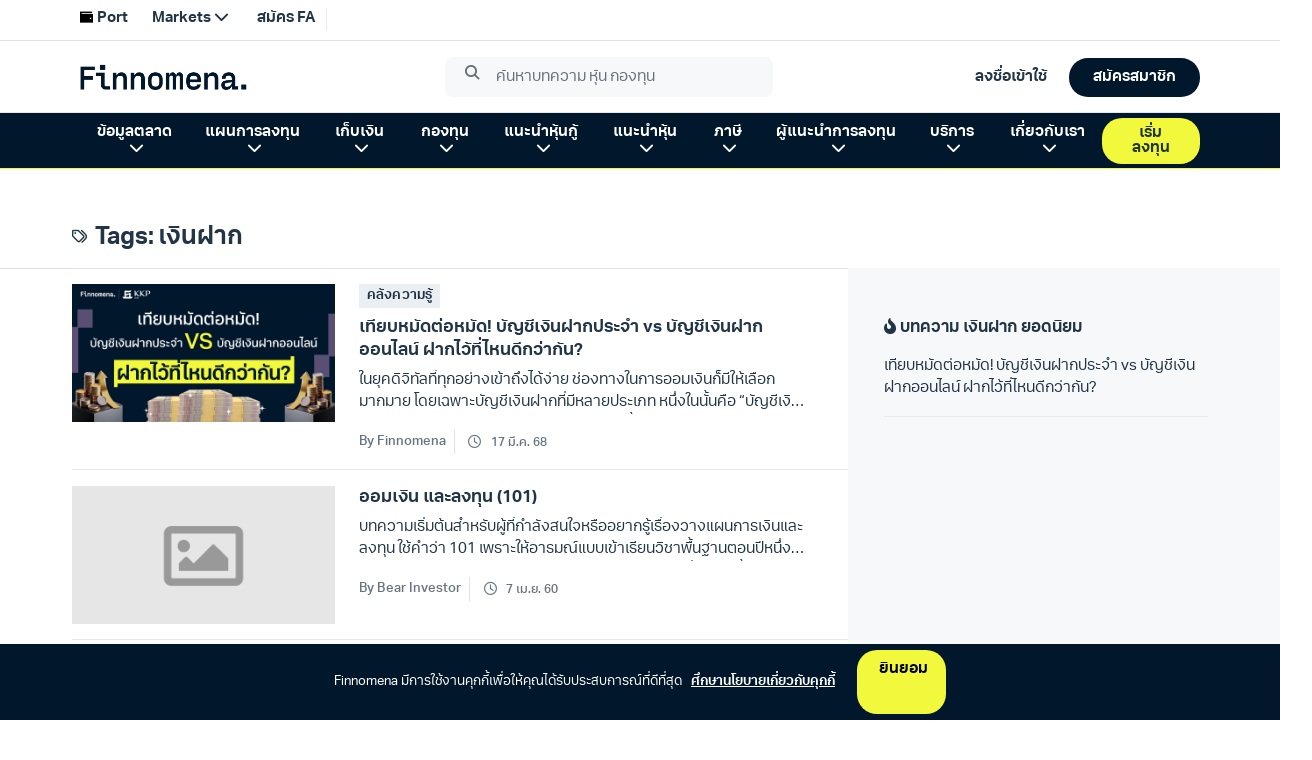

--- FILE ---
content_type: text/html; charset=utf-8
request_url: https://www.finnomena.com/tag/%E0%B9%80%E0%B8%87%E0%B8%B4%E0%B8%99%E0%B8%9D%E0%B8%B2%E0%B8%81/
body_size: 8520
content:
<!doctype html>
<html data-n-head-ssr lang="th" data-n-head="%7B%22lang%22:%7B%22ssr%22:%22th%22%7D%7D">
  <head >
    <meta data-n-head="ssr" charset="utf-8"><meta data-n-head="ssr" name="viewport" content="width=device-width, initial-scale=1.0, viewport-fit=cover, user-scalable=no"><meta data-n-head="ssr" data-hid="description" name="description" content="FINNOMENA Crowdsourcing Website "><title>เงินฝาก - Finnomena</title><link data-n-head="ssr" rel="preconnect" href="https://scontent.finnomena.com"><link data-n-head="ssr" rel="icon" type="image/x-icon" href="https://scontent.finnomena.com/favicon/favicon.ico"><link data-n-head="ssr" rel="preload" href="https://scontent.finnomena.com/web-component/consent/latest/consent-onboarding-style.css" as="style" crossOrigin="anonymous"><link data-n-head="ssr" rel="stylesheet" href="https://scontent.finnomena.com/web-component/consent/latest/consent-onboarding-style.css" type="text/css" data-hid="consent-onboarding-style"><link data-n-head="ssr" rel="stylesheet" href="https://scontent.finnomena.com/web-component/search/latest/style.css" type="text/css"><link data-n-head="ssr" rel="stylesheet" href="https://use.typekit.net/gru3eoh.css" as="font" crossOrigin="anonymous"><link data-n-head="ssr" rel="stylesheet" href="https://scontent.finnomena.com/fontawesome-pro-6.4.2/css/all.min.css" type="text/css"><link data-n-head="ssr" rel="stylesheet" href="https://scontent.finnomena.com/fontawesome-pro-6.4.2/css/sharp-light.min.css" type="text/css"><link data-n-head="ssr" rel="stylesheet" href="https://scontent.finnomena.com/fontawesome-pro-6.4.2/css/sharp-regular.min.css" type="text/css"><link data-n-head="ssr" rel="stylesheet" href="https://scontent.finnomena.com/fontawesome-pro-6.4.2/css/sharp-solid.min.css" type="text/css"><link data-n-head="ssr" rel="stylesheet" href="https://scontent.finnomena.com/fonts/finnomena-trek/finnomena-trek.css" type="text/css"><link data-n-head="ssr" rel="stylesheet" type="text/css" href="https://fonts.googleapis.com/css?family=Roboto:100,300,400,500,700,900&amp;display=swap"><link data-n-head="ssr" rel="stylesheet" type="text/css" href="https://cdn.jsdelivr.net/npm/@mdi/font@latest/css/materialdesignicons.min.css"><style data-n-head="vuetify" type="text/css" id="vuetify-theme-stylesheet" nonce="undefined">:root {
  --v-anchor-base: #ffcd00;
  --v-primary-base: #ffcd00;
  --v-primary-lighten5: #ffffaf;
  --v-primary-lighten4: #ffff92;
  --v-primary-lighten3: #ffff75;
  --v-primary-lighten2: #ffff57;
  --v-primary-lighten1: #ffe936;
  --v-primary-darken1: #e0b200;
  --v-primary-darken2: #c19700;
  --v-primary-darken3: #a37e00;
  --v-primary-darken4: #866500;
  --v-secondary-base: #fffaf0;
  --v-secondary-lighten5: #ffffff;
  --v-secondary-lighten4: #ffffff;
  --v-secondary-lighten3: #ffffff;
  --v-secondary-lighten2: #ffffff;
  --v-secondary-lighten1: #ffffff;
  --v-secondary-darken1: #e2ddd4;
  --v-secondary-darken2: #c6c2b8;
  --v-secondary-darken3: #aba69d;
  --v-secondary-darken4: #908c83;
  --v-accent-base: #f7a501;
  --v-accent-lighten5: #ffffa5;
  --v-accent-lighten4: #ffff88;
  --v-accent-lighten3: #fff86c;
  --v-accent-lighten2: #ffdc4f;
  --v-accent-lighten1: #ffc031;
  --v-accent-darken1: #d78b00;
  --v-accent-darken2: #b87100;
  --v-accent-darken3: #9a5900;
  --v-accent-darken4: #7e4100;
  --v-error-base: #dd2c00;
  --v-error-lighten5: #ffc187;
  --v-error-lighten4: #ffa46c;
  --v-error-lighten3: #ff8753;
  --v-error-lighten2: #ff6a39;
  --v-error-lighten1: #fe4d1f;
  --v-error-darken1: #bc0000;
  --v-error-darken2: #9d0000;
  --v-error-darken3: #7f0000;
  --v-error-darken4: #630000;
  --v-info-base: #26a69a;
  --v-info-lighten5: #c3ffff;
  --v-info-lighten4: #a5ffff;
  --v-info-lighten3: #87fbed;
  --v-info-lighten2: #6aded0;
  --v-info-lighten1: #4bc2b5;
  --v-info-darken1: #008b80;
  --v-info-darken2: #007167;
  --v-info-darken3: #00584f;
  --v-info-darken4: #004038;
  --v-success-base: #00e676;
  --v-success-lighten5: #ceffff;
  --v-success-lighten4: #afffe4;
  --v-success-lighten3: #8fffc8;
  --v-success-lighten2: #6dffac;
  --v-success-lighten1: #47ff91;
  --v-success-darken1: #00c95c;
  --v-success-darken2: #00ad43;
  --v-success-darken3: #009129;
  --v-success-darken4: #00760d;
  --v-warning-base: #ffc107;
  --v-warning-lighten5: #ffffae;
  --v-warning-lighten4: #ffff91;
  --v-warning-lighten3: #ffff74;
  --v-warning-lighten2: #fff956;
  --v-warning-lighten1: #ffdd37;
  --v-warning-darken1: #e0a600;
  --v-warning-darken2: #c18c00;
  --v-warning-darken3: #a27300;
  --v-warning-darken4: #855a00;
  --v-normalText-base: #444444;
  --v-normalText-lighten5: #c3c3c3;
  --v-normalText-lighten4: #a8a8a8;
  --v-normalText-lighten3: #8e8e8e;
  --v-normalText-lighten2: #747474;
  --v-normalText-lighten1: #5b5b5b;
  --v-normalText-darken1: #2e2e2e;
  --v-normalText-darken2: #191919;
  --v-normalText-darken3: #000000;
  --v-normalText-darken4: #000000;
  --v-secondaryText-base: #999999;
  --v-secondaryText-lighten5: #ffffff;
  --v-secondaryText-lighten4: #ffffff;
  --v-secondaryText-lighten3: #ebeceb;
  --v-secondaryText-lighten2: #cfcfcf;
  --v-secondaryText-lighten1: #b4b4b4;
  --v-secondaryText-darken1: #7f7f7f;
  --v-secondaryText-darken2: #666666;
  --v-secondaryText-darken3: #4e4e4e;
  --v-secondaryText-darken4: #373737;
  --v-evenRowTable-base: #fafafa;
  --v-evenRowTable-lighten5: #ffffff;
  --v-evenRowTable-lighten4: #ffffff;
  --v-evenRowTable-lighten3: #ffffff;
  --v-evenRowTable-lighten2: #ffffff;
  --v-evenRowTable-lighten1: #ffffff;
  --v-evenRowTable-darken1: #dddddd;
  --v-evenRowTable-darken2: #c2c2c2;
  --v-evenRowTable-darken3: #a6a6a6;
  --v-evenRowTable-darken4: #8c8c8c;
  --v-borderTable-base: #e6e6e6;
  --v-borderTable-lighten5: #ffffff;
  --v-borderTable-lighten4: #ffffff;
  --v-borderTable-lighten3: #ffffff;
  --v-borderTable-lighten2: #ffffff;
  --v-borderTable-lighten1: #ffffff;
  --v-borderTable-darken1: #cacaca;
  --v-borderTable-darken2: #afafaf;
  --v-borderTable-darken3: #949494;
  --v-borderTable-darken4: #7a7a7a;
  --v-rowTable-base: #ffffff;
  --v-rowTable-lighten5: #ffffff;
  --v-rowTable-lighten4: #ffffff;
  --v-rowTable-lighten3: #ffffff;
  --v-rowTable-lighten2: #ffffff;
  --v-rowTable-lighten1: #ffffff;
  --v-rowTable-darken1: #e2e2e2;
  --v-rowTable-darken2: #c6c6c6;
  --v-rowTable-darken3: #ababab;
  --v-rowTable-darken4: #919191;
  --v-headerTable-base: #ffffff;
  --v-headerTable-lighten5: #ffffff;
  --v-headerTable-lighten4: #ffffff;
  --v-headerTable-lighten3: #ffffff;
  --v-headerTable-lighten2: #ffffff;
  --v-headerTable-lighten1: #ffffff;
  --v-headerTable-darken1: #e2e2e2;
  --v-headerTable-darken2: #c6c6c6;
  --v-headerTable-darken3: #ababab;
  --v-headerTable-darken4: #919191;
}

.v-application a { color: var(--v-anchor-base); }
.v-application .primary {
  background-color: var(--v-primary-base) !important;
  border-color: var(--v-primary-base) !important;
}
.v-application .primary--text {
  color: var(--v-primary-base) !important;
  caret-color: var(--v-primary-base) !important;
}
.v-application .primary.lighten-5 {
  background-color: var(--v-primary-lighten5) !important;
  border-color: var(--v-primary-lighten5) !important;
}
.v-application .primary--text.text--lighten-5 {
  color: var(--v-primary-lighten5) !important;
  caret-color: var(--v-primary-lighten5) !important;
}
.v-application .primary.lighten-4 {
  background-color: var(--v-primary-lighten4) !important;
  border-color: var(--v-primary-lighten4) !important;
}
.v-application .primary--text.text--lighten-4 {
  color: var(--v-primary-lighten4) !important;
  caret-color: var(--v-primary-lighten4) !important;
}
.v-application .primary.lighten-3 {
  background-color: var(--v-primary-lighten3) !important;
  border-color: var(--v-primary-lighten3) !important;
}
.v-application .primary--text.text--lighten-3 {
  color: var(--v-primary-lighten3) !important;
  caret-color: var(--v-primary-lighten3) !important;
}
.v-application .primary.lighten-2 {
  background-color: var(--v-primary-lighten2) !important;
  border-color: var(--v-primary-lighten2) !important;
}
.v-application .primary--text.text--lighten-2 {
  color: var(--v-primary-lighten2) !important;
  caret-color: var(--v-primary-lighten2) !important;
}
.v-application .primary.lighten-1 {
  background-color: var(--v-primary-lighten1) !important;
  border-color: var(--v-primary-lighten1) !important;
}
.v-application .primary--text.text--lighten-1 {
  color: var(--v-primary-lighten1) !important;
  caret-color: var(--v-primary-lighten1) !important;
}
.v-application .primary.darken-1 {
  background-color: var(--v-primary-darken1) !important;
  border-color: var(--v-primary-darken1) !important;
}
.v-application .primary--text.text--darken-1 {
  color: var(--v-primary-darken1) !important;
  caret-color: var(--v-primary-darken1) !important;
}
.v-application .primary.darken-2 {
  background-color: var(--v-primary-darken2) !important;
  border-color: var(--v-primary-darken2) !important;
}
.v-application .primary--text.text--darken-2 {
  color: var(--v-primary-darken2) !important;
  caret-color: var(--v-primary-darken2) !important;
}
.v-application .primary.darken-3 {
  background-color: var(--v-primary-darken3) !important;
  border-color: var(--v-primary-darken3) !important;
}
.v-application .primary--text.text--darken-3 {
  color: var(--v-primary-darken3) !important;
  caret-color: var(--v-primary-darken3) !important;
}
.v-application .primary.darken-4 {
  background-color: var(--v-primary-darken4) !important;
  border-color: var(--v-primary-darken4) !important;
}
.v-application .primary--text.text--darken-4 {
  color: var(--v-primary-darken4) !important;
  caret-color: var(--v-primary-darken4) !important;
}
.v-application .secondary {
  background-color: var(--v-secondary-base) !important;
  border-color: var(--v-secondary-base) !important;
}
.v-application .secondary--text {
  color: var(--v-secondary-base) !important;
  caret-color: var(--v-secondary-base) !important;
}
.v-application .secondary.lighten-5 {
  background-color: var(--v-secondary-lighten5) !important;
  border-color: var(--v-secondary-lighten5) !important;
}
.v-application .secondary--text.text--lighten-5 {
  color: var(--v-secondary-lighten5) !important;
  caret-color: var(--v-secondary-lighten5) !important;
}
.v-application .secondary.lighten-4 {
  background-color: var(--v-secondary-lighten4) !important;
  border-color: var(--v-secondary-lighten4) !important;
}
.v-application .secondary--text.text--lighten-4 {
  color: var(--v-secondary-lighten4) !important;
  caret-color: var(--v-secondary-lighten4) !important;
}
.v-application .secondary.lighten-3 {
  background-color: var(--v-secondary-lighten3) !important;
  border-color: var(--v-secondary-lighten3) !important;
}
.v-application .secondary--text.text--lighten-3 {
  color: var(--v-secondary-lighten3) !important;
  caret-color: var(--v-secondary-lighten3) !important;
}
.v-application .secondary.lighten-2 {
  background-color: var(--v-secondary-lighten2) !important;
  border-color: var(--v-secondary-lighten2) !important;
}
.v-application .secondary--text.text--lighten-2 {
  color: var(--v-secondary-lighten2) !important;
  caret-color: var(--v-secondary-lighten2) !important;
}
.v-application .secondary.lighten-1 {
  background-color: var(--v-secondary-lighten1) !important;
  border-color: var(--v-secondary-lighten1) !important;
}
.v-application .secondary--text.text--lighten-1 {
  color: var(--v-secondary-lighten1) !important;
  caret-color: var(--v-secondary-lighten1) !important;
}
.v-application .secondary.darken-1 {
  background-color: var(--v-secondary-darken1) !important;
  border-color: var(--v-secondary-darken1) !important;
}
.v-application .secondary--text.text--darken-1 {
  color: var(--v-secondary-darken1) !important;
  caret-color: var(--v-secondary-darken1) !important;
}
.v-application .secondary.darken-2 {
  background-color: var(--v-secondary-darken2) !important;
  border-color: var(--v-secondary-darken2) !important;
}
.v-application .secondary--text.text--darken-2 {
  color: var(--v-secondary-darken2) !important;
  caret-color: var(--v-secondary-darken2) !important;
}
.v-application .secondary.darken-3 {
  background-color: var(--v-secondary-darken3) !important;
  border-color: var(--v-secondary-darken3) !important;
}
.v-application .secondary--text.text--darken-3 {
  color: var(--v-secondary-darken3) !important;
  caret-color: var(--v-secondary-darken3) !important;
}
.v-application .secondary.darken-4 {
  background-color: var(--v-secondary-darken4) !important;
  border-color: var(--v-secondary-darken4) !important;
}
.v-application .secondary--text.text--darken-4 {
  color: var(--v-secondary-darken4) !important;
  caret-color: var(--v-secondary-darken4) !important;
}
.v-application .accent {
  background-color: var(--v-accent-base) !important;
  border-color: var(--v-accent-base) !important;
}
.v-application .accent--text {
  color: var(--v-accent-base) !important;
  caret-color: var(--v-accent-base) !important;
}
.v-application .accent.lighten-5 {
  background-color: var(--v-accent-lighten5) !important;
  border-color: var(--v-accent-lighten5) !important;
}
.v-application .accent--text.text--lighten-5 {
  color: var(--v-accent-lighten5) !important;
  caret-color: var(--v-accent-lighten5) !important;
}
.v-application .accent.lighten-4 {
  background-color: var(--v-accent-lighten4) !important;
  border-color: var(--v-accent-lighten4) !important;
}
.v-application .accent--text.text--lighten-4 {
  color: var(--v-accent-lighten4) !important;
  caret-color: var(--v-accent-lighten4) !important;
}
.v-application .accent.lighten-3 {
  background-color: var(--v-accent-lighten3) !important;
  border-color: var(--v-accent-lighten3) !important;
}
.v-application .accent--text.text--lighten-3 {
  color: var(--v-accent-lighten3) !important;
  caret-color: var(--v-accent-lighten3) !important;
}
.v-application .accent.lighten-2 {
  background-color: var(--v-accent-lighten2) !important;
  border-color: var(--v-accent-lighten2) !important;
}
.v-application .accent--text.text--lighten-2 {
  color: var(--v-accent-lighten2) !important;
  caret-color: var(--v-accent-lighten2) !important;
}
.v-application .accent.lighten-1 {
  background-color: var(--v-accent-lighten1) !important;
  border-color: var(--v-accent-lighten1) !important;
}
.v-application .accent--text.text--lighten-1 {
  color: var(--v-accent-lighten1) !important;
  caret-color: var(--v-accent-lighten1) !important;
}
.v-application .accent.darken-1 {
  background-color: var(--v-accent-darken1) !important;
  border-color: var(--v-accent-darken1) !important;
}
.v-application .accent--text.text--darken-1 {
  color: var(--v-accent-darken1) !important;
  caret-color: var(--v-accent-darken1) !important;
}
.v-application .accent.darken-2 {
  background-color: var(--v-accent-darken2) !important;
  border-color: var(--v-accent-darken2) !important;
}
.v-application .accent--text.text--darken-2 {
  color: var(--v-accent-darken2) !important;
  caret-color: var(--v-accent-darken2) !important;
}
.v-application .accent.darken-3 {
  background-color: var(--v-accent-darken3) !important;
  border-color: var(--v-accent-darken3) !important;
}
.v-application .accent--text.text--darken-3 {
  color: var(--v-accent-darken3) !important;
  caret-color: var(--v-accent-darken3) !important;
}
.v-application .accent.darken-4 {
  background-color: var(--v-accent-darken4) !important;
  border-color: var(--v-accent-darken4) !important;
}
.v-application .accent--text.text--darken-4 {
  color: var(--v-accent-darken4) !important;
  caret-color: var(--v-accent-darken4) !important;
}
.v-application .error {
  background-color: var(--v-error-base) !important;
  border-color: var(--v-error-base) !important;
}
.v-application .error--text {
  color: var(--v-error-base) !important;
  caret-color: var(--v-error-base) !important;
}
.v-application .error.lighten-5 {
  background-color: var(--v-error-lighten5) !important;
  border-color: var(--v-error-lighten5) !important;
}
.v-application .error--text.text--lighten-5 {
  color: var(--v-error-lighten5) !important;
  caret-color: var(--v-error-lighten5) !important;
}
.v-application .error.lighten-4 {
  background-color: var(--v-error-lighten4) !important;
  border-color: var(--v-error-lighten4) !important;
}
.v-application .error--text.text--lighten-4 {
  color: var(--v-error-lighten4) !important;
  caret-color: var(--v-error-lighten4) !important;
}
.v-application .error.lighten-3 {
  background-color: var(--v-error-lighten3) !important;
  border-color: var(--v-error-lighten3) !important;
}
.v-application .error--text.text--lighten-3 {
  color: var(--v-error-lighten3) !important;
  caret-color: var(--v-error-lighten3) !important;
}
.v-application .error.lighten-2 {
  background-color: var(--v-error-lighten2) !important;
  border-color: var(--v-error-lighten2) !important;
}
.v-application .error--text.text--lighten-2 {
  color: var(--v-error-lighten2) !important;
  caret-color: var(--v-error-lighten2) !important;
}
.v-application .error.lighten-1 {
  background-color: var(--v-error-lighten1) !important;
  border-color: var(--v-error-lighten1) !important;
}
.v-application .error--text.text--lighten-1 {
  color: var(--v-error-lighten1) !important;
  caret-color: var(--v-error-lighten1) !important;
}
.v-application .error.darken-1 {
  background-color: var(--v-error-darken1) !important;
  border-color: var(--v-error-darken1) !important;
}
.v-application .error--text.text--darken-1 {
  color: var(--v-error-darken1) !important;
  caret-color: var(--v-error-darken1) !important;
}
.v-application .error.darken-2 {
  background-color: var(--v-error-darken2) !important;
  border-color: var(--v-error-darken2) !important;
}
.v-application .error--text.text--darken-2 {
  color: var(--v-error-darken2) !important;
  caret-color: var(--v-error-darken2) !important;
}
.v-application .error.darken-3 {
  background-color: var(--v-error-darken3) !important;
  border-color: var(--v-error-darken3) !important;
}
.v-application .error--text.text--darken-3 {
  color: var(--v-error-darken3) !important;
  caret-color: var(--v-error-darken3) !important;
}
.v-application .error.darken-4 {
  background-color: var(--v-error-darken4) !important;
  border-color: var(--v-error-darken4) !important;
}
.v-application .error--text.text--darken-4 {
  color: var(--v-error-darken4) !important;
  caret-color: var(--v-error-darken4) !important;
}
.v-application .info {
  background-color: var(--v-info-base) !important;
  border-color: var(--v-info-base) !important;
}
.v-application .info--text {
  color: var(--v-info-base) !important;
  caret-color: var(--v-info-base) !important;
}
.v-application .info.lighten-5 {
  background-color: var(--v-info-lighten5) !important;
  border-color: var(--v-info-lighten5) !important;
}
.v-application .info--text.text--lighten-5 {
  color: var(--v-info-lighten5) !important;
  caret-color: var(--v-info-lighten5) !important;
}
.v-application .info.lighten-4 {
  background-color: var(--v-info-lighten4) !important;
  border-color: var(--v-info-lighten4) !important;
}
.v-application .info--text.text--lighten-4 {
  color: var(--v-info-lighten4) !important;
  caret-color: var(--v-info-lighten4) !important;
}
.v-application .info.lighten-3 {
  background-color: var(--v-info-lighten3) !important;
  border-color: var(--v-info-lighten3) !important;
}
.v-application .info--text.text--lighten-3 {
  color: var(--v-info-lighten3) !important;
  caret-color: var(--v-info-lighten3) !important;
}
.v-application .info.lighten-2 {
  background-color: var(--v-info-lighten2) !important;
  border-color: var(--v-info-lighten2) !important;
}
.v-application .info--text.text--lighten-2 {
  color: var(--v-info-lighten2) !important;
  caret-color: var(--v-info-lighten2) !important;
}
.v-application .info.lighten-1 {
  background-color: var(--v-info-lighten1) !important;
  border-color: var(--v-info-lighten1) !important;
}
.v-application .info--text.text--lighten-1 {
  color: var(--v-info-lighten1) !important;
  caret-color: var(--v-info-lighten1) !important;
}
.v-application .info.darken-1 {
  background-color: var(--v-info-darken1) !important;
  border-color: var(--v-info-darken1) !important;
}
.v-application .info--text.text--darken-1 {
  color: var(--v-info-darken1) !important;
  caret-color: var(--v-info-darken1) !important;
}
.v-application .info.darken-2 {
  background-color: var(--v-info-darken2) !important;
  border-color: var(--v-info-darken2) !important;
}
.v-application .info--text.text--darken-2 {
  color: var(--v-info-darken2) !important;
  caret-color: var(--v-info-darken2) !important;
}
.v-application .info.darken-3 {
  background-color: var(--v-info-darken3) !important;
  border-color: var(--v-info-darken3) !important;
}
.v-application .info--text.text--darken-3 {
  color: var(--v-info-darken3) !important;
  caret-color: var(--v-info-darken3) !important;
}
.v-application .info.darken-4 {
  background-color: var(--v-info-darken4) !important;
  border-color: var(--v-info-darken4) !important;
}
.v-application .info--text.text--darken-4 {
  color: var(--v-info-darken4) !important;
  caret-color: var(--v-info-darken4) !important;
}
.v-application .success {
  background-color: var(--v-success-base) !important;
  border-color: var(--v-success-base) !important;
}
.v-application .success--text {
  color: var(--v-success-base) !important;
  caret-color: var(--v-success-base) !important;
}
.v-application .success.lighten-5 {
  background-color: var(--v-success-lighten5) !important;
  border-color: var(--v-success-lighten5) !important;
}
.v-application .success--text.text--lighten-5 {
  color: var(--v-success-lighten5) !important;
  caret-color: var(--v-success-lighten5) !important;
}
.v-application .success.lighten-4 {
  background-color: var(--v-success-lighten4) !important;
  border-color: var(--v-success-lighten4) !important;
}
.v-application .success--text.text--lighten-4 {
  color: var(--v-success-lighten4) !important;
  caret-color: var(--v-success-lighten4) !important;
}
.v-application .success.lighten-3 {
  background-color: var(--v-success-lighten3) !important;
  border-color: var(--v-success-lighten3) !important;
}
.v-application .success--text.text--lighten-3 {
  color: var(--v-success-lighten3) !important;
  caret-color: var(--v-success-lighten3) !important;
}
.v-application .success.lighten-2 {
  background-color: var(--v-success-lighten2) !important;
  border-color: var(--v-success-lighten2) !important;
}
.v-application .success--text.text--lighten-2 {
  color: var(--v-success-lighten2) !important;
  caret-color: var(--v-success-lighten2) !important;
}
.v-application .success.lighten-1 {
  background-color: var(--v-success-lighten1) !important;
  border-color: var(--v-success-lighten1) !important;
}
.v-application .success--text.text--lighten-1 {
  color: var(--v-success-lighten1) !important;
  caret-color: var(--v-success-lighten1) !important;
}
.v-application .success.darken-1 {
  background-color: var(--v-success-darken1) !important;
  border-color: var(--v-success-darken1) !important;
}
.v-application .success--text.text--darken-1 {
  color: var(--v-success-darken1) !important;
  caret-color: var(--v-success-darken1) !important;
}
.v-application .success.darken-2 {
  background-color: var(--v-success-darken2) !important;
  border-color: var(--v-success-darken2) !important;
}
.v-application .success--text.text--darken-2 {
  color: var(--v-success-darken2) !important;
  caret-color: var(--v-success-darken2) !important;
}
.v-application .success.darken-3 {
  background-color: var(--v-success-darken3) !important;
  border-color: var(--v-success-darken3) !important;
}
.v-application .success--text.text--darken-3 {
  color: var(--v-success-darken3) !important;
  caret-color: var(--v-success-darken3) !important;
}
.v-application .success.darken-4 {
  background-color: var(--v-success-darken4) !important;
  border-color: var(--v-success-darken4) !important;
}
.v-application .success--text.text--darken-4 {
  color: var(--v-success-darken4) !important;
  caret-color: var(--v-success-darken4) !important;
}
.v-application .warning {
  background-color: var(--v-warning-base) !important;
  border-color: var(--v-warning-base) !important;
}
.v-application .warning--text {
  color: var(--v-warning-base) !important;
  caret-color: var(--v-warning-base) !important;
}
.v-application .warning.lighten-5 {
  background-color: var(--v-warning-lighten5) !important;
  border-color: var(--v-warning-lighten5) !important;
}
.v-application .warning--text.text--lighten-5 {
  color: var(--v-warning-lighten5) !important;
  caret-color: var(--v-warning-lighten5) !important;
}
.v-application .warning.lighten-4 {
  background-color: var(--v-warning-lighten4) !important;
  border-color: var(--v-warning-lighten4) !important;
}
.v-application .warning--text.text--lighten-4 {
  color: var(--v-warning-lighten4) !important;
  caret-color: var(--v-warning-lighten4) !important;
}
.v-application .warning.lighten-3 {
  background-color: var(--v-warning-lighten3) !important;
  border-color: var(--v-warning-lighten3) !important;
}
.v-application .warning--text.text--lighten-3 {
  color: var(--v-warning-lighten3) !important;
  caret-color: var(--v-warning-lighten3) !important;
}
.v-application .warning.lighten-2 {
  background-color: var(--v-warning-lighten2) !important;
  border-color: var(--v-warning-lighten2) !important;
}
.v-application .warning--text.text--lighten-2 {
  color: var(--v-warning-lighten2) !important;
  caret-color: var(--v-warning-lighten2) !important;
}
.v-application .warning.lighten-1 {
  background-color: var(--v-warning-lighten1) !important;
  border-color: var(--v-warning-lighten1) !important;
}
.v-application .warning--text.text--lighten-1 {
  color: var(--v-warning-lighten1) !important;
  caret-color: var(--v-warning-lighten1) !important;
}
.v-application .warning.darken-1 {
  background-color: var(--v-warning-darken1) !important;
  border-color: var(--v-warning-darken1) !important;
}
.v-application .warning--text.text--darken-1 {
  color: var(--v-warning-darken1) !important;
  caret-color: var(--v-warning-darken1) !important;
}
.v-application .warning.darken-2 {
  background-color: var(--v-warning-darken2) !important;
  border-color: var(--v-warning-darken2) !important;
}
.v-application .warning--text.text--darken-2 {
  color: var(--v-warning-darken2) !important;
  caret-color: var(--v-warning-darken2) !important;
}
.v-application .warning.darken-3 {
  background-color: var(--v-warning-darken3) !important;
  border-color: var(--v-warning-darken3) !important;
}
.v-application .warning--text.text--darken-3 {
  color: var(--v-warning-darken3) !important;
  caret-color: var(--v-warning-darken3) !important;
}
.v-application .warning.darken-4 {
  background-color: var(--v-warning-darken4) !important;
  border-color: var(--v-warning-darken4) !important;
}
.v-application .warning--text.text--darken-4 {
  color: var(--v-warning-darken4) !important;
  caret-color: var(--v-warning-darken4) !important;
}
.v-application .normalText {
  background-color: var(--v-normalText-base) !important;
  border-color: var(--v-normalText-base) !important;
}
.v-application .normalText--text {
  color: var(--v-normalText-base) !important;
  caret-color: var(--v-normalText-base) !important;
}
.v-application .normalText.lighten-5 {
  background-color: var(--v-normalText-lighten5) !important;
  border-color: var(--v-normalText-lighten5) !important;
}
.v-application .normalText--text.text--lighten-5 {
  color: var(--v-normalText-lighten5) !important;
  caret-color: var(--v-normalText-lighten5) !important;
}
.v-application .normalText.lighten-4 {
  background-color: var(--v-normalText-lighten4) !important;
  border-color: var(--v-normalText-lighten4) !important;
}
.v-application .normalText--text.text--lighten-4 {
  color: var(--v-normalText-lighten4) !important;
  caret-color: var(--v-normalText-lighten4) !important;
}
.v-application .normalText.lighten-3 {
  background-color: var(--v-normalText-lighten3) !important;
  border-color: var(--v-normalText-lighten3) !important;
}
.v-application .normalText--text.text--lighten-3 {
  color: var(--v-normalText-lighten3) !important;
  caret-color: var(--v-normalText-lighten3) !important;
}
.v-application .normalText.lighten-2 {
  background-color: var(--v-normalText-lighten2) !important;
  border-color: var(--v-normalText-lighten2) !important;
}
.v-application .normalText--text.text--lighten-2 {
  color: var(--v-normalText-lighten2) !important;
  caret-color: var(--v-normalText-lighten2) !important;
}
.v-application .normalText.lighten-1 {
  background-color: var(--v-normalText-lighten1) !important;
  border-color: var(--v-normalText-lighten1) !important;
}
.v-application .normalText--text.text--lighten-1 {
  color: var(--v-normalText-lighten1) !important;
  caret-color: var(--v-normalText-lighten1) !important;
}
.v-application .normalText.darken-1 {
  background-color: var(--v-normalText-darken1) !important;
  border-color: var(--v-normalText-darken1) !important;
}
.v-application .normalText--text.text--darken-1 {
  color: var(--v-normalText-darken1) !important;
  caret-color: var(--v-normalText-darken1) !important;
}
.v-application .normalText.darken-2 {
  background-color: var(--v-normalText-darken2) !important;
  border-color: var(--v-normalText-darken2) !important;
}
.v-application .normalText--text.text--darken-2 {
  color: var(--v-normalText-darken2) !important;
  caret-color: var(--v-normalText-darken2) !important;
}
.v-application .normalText.darken-3 {
  background-color: var(--v-normalText-darken3) !important;
  border-color: var(--v-normalText-darken3) !important;
}
.v-application .normalText--text.text--darken-3 {
  color: var(--v-normalText-darken3) !important;
  caret-color: var(--v-normalText-darken3) !important;
}
.v-application .normalText.darken-4 {
  background-color: var(--v-normalText-darken4) !important;
  border-color: var(--v-normalText-darken4) !important;
}
.v-application .normalText--text.text--darken-4 {
  color: var(--v-normalText-darken4) !important;
  caret-color: var(--v-normalText-darken4) !important;
}
.v-application .secondaryText {
  background-color: var(--v-secondaryText-base) !important;
  border-color: var(--v-secondaryText-base) !important;
}
.v-application .secondaryText--text {
  color: var(--v-secondaryText-base) !important;
  caret-color: var(--v-secondaryText-base) !important;
}
.v-application .secondaryText.lighten-5 {
  background-color: var(--v-secondaryText-lighten5) !important;
  border-color: var(--v-secondaryText-lighten5) !important;
}
.v-application .secondaryText--text.text--lighten-5 {
  color: var(--v-secondaryText-lighten5) !important;
  caret-color: var(--v-secondaryText-lighten5) !important;
}
.v-application .secondaryText.lighten-4 {
  background-color: var(--v-secondaryText-lighten4) !important;
  border-color: var(--v-secondaryText-lighten4) !important;
}
.v-application .secondaryText--text.text--lighten-4 {
  color: var(--v-secondaryText-lighten4) !important;
  caret-color: var(--v-secondaryText-lighten4) !important;
}
.v-application .secondaryText.lighten-3 {
  background-color: var(--v-secondaryText-lighten3) !important;
  border-color: var(--v-secondaryText-lighten3) !important;
}
.v-application .secondaryText--text.text--lighten-3 {
  color: var(--v-secondaryText-lighten3) !important;
  caret-color: var(--v-secondaryText-lighten3) !important;
}
.v-application .secondaryText.lighten-2 {
  background-color: var(--v-secondaryText-lighten2) !important;
  border-color: var(--v-secondaryText-lighten2) !important;
}
.v-application .secondaryText--text.text--lighten-2 {
  color: var(--v-secondaryText-lighten2) !important;
  caret-color: var(--v-secondaryText-lighten2) !important;
}
.v-application .secondaryText.lighten-1 {
  background-color: var(--v-secondaryText-lighten1) !important;
  border-color: var(--v-secondaryText-lighten1) !important;
}
.v-application .secondaryText--text.text--lighten-1 {
  color: var(--v-secondaryText-lighten1) !important;
  caret-color: var(--v-secondaryText-lighten1) !important;
}
.v-application .secondaryText.darken-1 {
  background-color: var(--v-secondaryText-darken1) !important;
  border-color: var(--v-secondaryText-darken1) !important;
}
.v-application .secondaryText--text.text--darken-1 {
  color: var(--v-secondaryText-darken1) !important;
  caret-color: var(--v-secondaryText-darken1) !important;
}
.v-application .secondaryText.darken-2 {
  background-color: var(--v-secondaryText-darken2) !important;
  border-color: var(--v-secondaryText-darken2) !important;
}
.v-application .secondaryText--text.text--darken-2 {
  color: var(--v-secondaryText-darken2) !important;
  caret-color: var(--v-secondaryText-darken2) !important;
}
.v-application .secondaryText.darken-3 {
  background-color: var(--v-secondaryText-darken3) !important;
  border-color: var(--v-secondaryText-darken3) !important;
}
.v-application .secondaryText--text.text--darken-3 {
  color: var(--v-secondaryText-darken3) !important;
  caret-color: var(--v-secondaryText-darken3) !important;
}
.v-application .secondaryText.darken-4 {
  background-color: var(--v-secondaryText-darken4) !important;
  border-color: var(--v-secondaryText-darken4) !important;
}
.v-application .secondaryText--text.text--darken-4 {
  color: var(--v-secondaryText-darken4) !important;
  caret-color: var(--v-secondaryText-darken4) !important;
}
.v-application .evenRowTable {
  background-color: var(--v-evenRowTable-base) !important;
  border-color: var(--v-evenRowTable-base) !important;
}
.v-application .evenRowTable--text {
  color: var(--v-evenRowTable-base) !important;
  caret-color: var(--v-evenRowTable-base) !important;
}
.v-application .evenRowTable.lighten-5 {
  background-color: var(--v-evenRowTable-lighten5) !important;
  border-color: var(--v-evenRowTable-lighten5) !important;
}
.v-application .evenRowTable--text.text--lighten-5 {
  color: var(--v-evenRowTable-lighten5) !important;
  caret-color: var(--v-evenRowTable-lighten5) !important;
}
.v-application .evenRowTable.lighten-4 {
  background-color: var(--v-evenRowTable-lighten4) !important;
  border-color: var(--v-evenRowTable-lighten4) !important;
}
.v-application .evenRowTable--text.text--lighten-4 {
  color: var(--v-evenRowTable-lighten4) !important;
  caret-color: var(--v-evenRowTable-lighten4) !important;
}
.v-application .evenRowTable.lighten-3 {
  background-color: var(--v-evenRowTable-lighten3) !important;
  border-color: var(--v-evenRowTable-lighten3) !important;
}
.v-application .evenRowTable--text.text--lighten-3 {
  color: var(--v-evenRowTable-lighten3) !important;
  caret-color: var(--v-evenRowTable-lighten3) !important;
}
.v-application .evenRowTable.lighten-2 {
  background-color: var(--v-evenRowTable-lighten2) !important;
  border-color: var(--v-evenRowTable-lighten2) !important;
}
.v-application .evenRowTable--text.text--lighten-2 {
  color: var(--v-evenRowTable-lighten2) !important;
  caret-color: var(--v-evenRowTable-lighten2) !important;
}
.v-application .evenRowTable.lighten-1 {
  background-color: var(--v-evenRowTable-lighten1) !important;
  border-color: var(--v-evenRowTable-lighten1) !important;
}
.v-application .evenRowTable--text.text--lighten-1 {
  color: var(--v-evenRowTable-lighten1) !important;
  caret-color: var(--v-evenRowTable-lighten1) !important;
}
.v-application .evenRowTable.darken-1 {
  background-color: var(--v-evenRowTable-darken1) !important;
  border-color: var(--v-evenRowTable-darken1) !important;
}
.v-application .evenRowTable--text.text--darken-1 {
  color: var(--v-evenRowTable-darken1) !important;
  caret-color: var(--v-evenRowTable-darken1) !important;
}
.v-application .evenRowTable.darken-2 {
  background-color: var(--v-evenRowTable-darken2) !important;
  border-color: var(--v-evenRowTable-darken2) !important;
}
.v-application .evenRowTable--text.text--darken-2 {
  color: var(--v-evenRowTable-darken2) !important;
  caret-color: var(--v-evenRowTable-darken2) !important;
}
.v-application .evenRowTable.darken-3 {
  background-color: var(--v-evenRowTable-darken3) !important;
  border-color: var(--v-evenRowTable-darken3) !important;
}
.v-application .evenRowTable--text.text--darken-3 {
  color: var(--v-evenRowTable-darken3) !important;
  caret-color: var(--v-evenRowTable-darken3) !important;
}
.v-application .evenRowTable.darken-4 {
  background-color: var(--v-evenRowTable-darken4) !important;
  border-color: var(--v-evenRowTable-darken4) !important;
}
.v-application .evenRowTable--text.text--darken-4 {
  color: var(--v-evenRowTable-darken4) !important;
  caret-color: var(--v-evenRowTable-darken4) !important;
}
.v-application .borderTable {
  background-color: var(--v-borderTable-base) !important;
  border-color: var(--v-borderTable-base) !important;
}
.v-application .borderTable--text {
  color: var(--v-borderTable-base) !important;
  caret-color: var(--v-borderTable-base) !important;
}
.v-application .borderTable.lighten-5 {
  background-color: var(--v-borderTable-lighten5) !important;
  border-color: var(--v-borderTable-lighten5) !important;
}
.v-application .borderTable--text.text--lighten-5 {
  color: var(--v-borderTable-lighten5) !important;
  caret-color: var(--v-borderTable-lighten5) !important;
}
.v-application .borderTable.lighten-4 {
  background-color: var(--v-borderTable-lighten4) !important;
  border-color: var(--v-borderTable-lighten4) !important;
}
.v-application .borderTable--text.text--lighten-4 {
  color: var(--v-borderTable-lighten4) !important;
  caret-color: var(--v-borderTable-lighten4) !important;
}
.v-application .borderTable.lighten-3 {
  background-color: var(--v-borderTable-lighten3) !important;
  border-color: var(--v-borderTable-lighten3) !important;
}
.v-application .borderTable--text.text--lighten-3 {
  color: var(--v-borderTable-lighten3) !important;
  caret-color: var(--v-borderTable-lighten3) !important;
}
.v-application .borderTable.lighten-2 {
  background-color: var(--v-borderTable-lighten2) !important;
  border-color: var(--v-borderTable-lighten2) !important;
}
.v-application .borderTable--text.text--lighten-2 {
  color: var(--v-borderTable-lighten2) !important;
  caret-color: var(--v-borderTable-lighten2) !important;
}
.v-application .borderTable.lighten-1 {
  background-color: var(--v-borderTable-lighten1) !important;
  border-color: var(--v-borderTable-lighten1) !important;
}
.v-application .borderTable--text.text--lighten-1 {
  color: var(--v-borderTable-lighten1) !important;
  caret-color: var(--v-borderTable-lighten1) !important;
}
.v-application .borderTable.darken-1 {
  background-color: var(--v-borderTable-darken1) !important;
  border-color: var(--v-borderTable-darken1) !important;
}
.v-application .borderTable--text.text--darken-1 {
  color: var(--v-borderTable-darken1) !important;
  caret-color: var(--v-borderTable-darken1) !important;
}
.v-application .borderTable.darken-2 {
  background-color: var(--v-borderTable-darken2) !important;
  border-color: var(--v-borderTable-darken2) !important;
}
.v-application .borderTable--text.text--darken-2 {
  color: var(--v-borderTable-darken2) !important;
  caret-color: var(--v-borderTable-darken2) !important;
}
.v-application .borderTable.darken-3 {
  background-color: var(--v-borderTable-darken3) !important;
  border-color: var(--v-borderTable-darken3) !important;
}
.v-application .borderTable--text.text--darken-3 {
  color: var(--v-borderTable-darken3) !important;
  caret-color: var(--v-borderTable-darken3) !important;
}
.v-application .borderTable.darken-4 {
  background-color: var(--v-borderTable-darken4) !important;
  border-color: var(--v-borderTable-darken4) !important;
}
.v-application .borderTable--text.text--darken-4 {
  color: var(--v-borderTable-darken4) !important;
  caret-color: var(--v-borderTable-darken4) !important;
}
.v-application .rowTable {
  background-color: var(--v-rowTable-base) !important;
  border-color: var(--v-rowTable-base) !important;
}
.v-application .rowTable--text {
  color: var(--v-rowTable-base) !important;
  caret-color: var(--v-rowTable-base) !important;
}
.v-application .rowTable.lighten-5 {
  background-color: var(--v-rowTable-lighten5) !important;
  border-color: var(--v-rowTable-lighten5) !important;
}
.v-application .rowTable--text.text--lighten-5 {
  color: var(--v-rowTable-lighten5) !important;
  caret-color: var(--v-rowTable-lighten5) !important;
}
.v-application .rowTable.lighten-4 {
  background-color: var(--v-rowTable-lighten4) !important;
  border-color: var(--v-rowTable-lighten4) !important;
}
.v-application .rowTable--text.text--lighten-4 {
  color: var(--v-rowTable-lighten4) !important;
  caret-color: var(--v-rowTable-lighten4) !important;
}
.v-application .rowTable.lighten-3 {
  background-color: var(--v-rowTable-lighten3) !important;
  border-color: var(--v-rowTable-lighten3) !important;
}
.v-application .rowTable--text.text--lighten-3 {
  color: var(--v-rowTable-lighten3) !important;
  caret-color: var(--v-rowTable-lighten3) !important;
}
.v-application .rowTable.lighten-2 {
  background-color: var(--v-rowTable-lighten2) !important;
  border-color: var(--v-rowTable-lighten2) !important;
}
.v-application .rowTable--text.text--lighten-2 {
  color: var(--v-rowTable-lighten2) !important;
  caret-color: var(--v-rowTable-lighten2) !important;
}
.v-application .rowTable.lighten-1 {
  background-color: var(--v-rowTable-lighten1) !important;
  border-color: var(--v-rowTable-lighten1) !important;
}
.v-application .rowTable--text.text--lighten-1 {
  color: var(--v-rowTable-lighten1) !important;
  caret-color: var(--v-rowTable-lighten1) !important;
}
.v-application .rowTable.darken-1 {
  background-color: var(--v-rowTable-darken1) !important;
  border-color: var(--v-rowTable-darken1) !important;
}
.v-application .rowTable--text.text--darken-1 {
  color: var(--v-rowTable-darken1) !important;
  caret-color: var(--v-rowTable-darken1) !important;
}
.v-application .rowTable.darken-2 {
  background-color: var(--v-rowTable-darken2) !important;
  border-color: var(--v-rowTable-darken2) !important;
}
.v-application .rowTable--text.text--darken-2 {
  color: var(--v-rowTable-darken2) !important;
  caret-color: var(--v-rowTable-darken2) !important;
}
.v-application .rowTable.darken-3 {
  background-color: var(--v-rowTable-darken3) !important;
  border-color: var(--v-rowTable-darken3) !important;
}
.v-application .rowTable--text.text--darken-3 {
  color: var(--v-rowTable-darken3) !important;
  caret-color: var(--v-rowTable-darken3) !important;
}
.v-application .rowTable.darken-4 {
  background-color: var(--v-rowTable-darken4) !important;
  border-color: var(--v-rowTable-darken4) !important;
}
.v-application .rowTable--text.text--darken-4 {
  color: var(--v-rowTable-darken4) !important;
  caret-color: var(--v-rowTable-darken4) !important;
}
.v-application .headerTable {
  background-color: var(--v-headerTable-base) !important;
  border-color: var(--v-headerTable-base) !important;
}
.v-application .headerTable--text {
  color: var(--v-headerTable-base) !important;
  caret-color: var(--v-headerTable-base) !important;
}
.v-application .headerTable.lighten-5 {
  background-color: var(--v-headerTable-lighten5) !important;
  border-color: var(--v-headerTable-lighten5) !important;
}
.v-application .headerTable--text.text--lighten-5 {
  color: var(--v-headerTable-lighten5) !important;
  caret-color: var(--v-headerTable-lighten5) !important;
}
.v-application .headerTable.lighten-4 {
  background-color: var(--v-headerTable-lighten4) !important;
  border-color: var(--v-headerTable-lighten4) !important;
}
.v-application .headerTable--text.text--lighten-4 {
  color: var(--v-headerTable-lighten4) !important;
  caret-color: var(--v-headerTable-lighten4) !important;
}
.v-application .headerTable.lighten-3 {
  background-color: var(--v-headerTable-lighten3) !important;
  border-color: var(--v-headerTable-lighten3) !important;
}
.v-application .headerTable--text.text--lighten-3 {
  color: var(--v-headerTable-lighten3) !important;
  caret-color: var(--v-headerTable-lighten3) !important;
}
.v-application .headerTable.lighten-2 {
  background-color: var(--v-headerTable-lighten2) !important;
  border-color: var(--v-headerTable-lighten2) !important;
}
.v-application .headerTable--text.text--lighten-2 {
  color: var(--v-headerTable-lighten2) !important;
  caret-color: var(--v-headerTable-lighten2) !important;
}
.v-application .headerTable.lighten-1 {
  background-color: var(--v-headerTable-lighten1) !important;
  border-color: var(--v-headerTable-lighten1) !important;
}
.v-application .headerTable--text.text--lighten-1 {
  color: var(--v-headerTable-lighten1) !important;
  caret-color: var(--v-headerTable-lighten1) !important;
}
.v-application .headerTable.darken-1 {
  background-color: var(--v-headerTable-darken1) !important;
  border-color: var(--v-headerTable-darken1) !important;
}
.v-application .headerTable--text.text--darken-1 {
  color: var(--v-headerTable-darken1) !important;
  caret-color: var(--v-headerTable-darken1) !important;
}
.v-application .headerTable.darken-2 {
  background-color: var(--v-headerTable-darken2) !important;
  border-color: var(--v-headerTable-darken2) !important;
}
.v-application .headerTable--text.text--darken-2 {
  color: var(--v-headerTable-darken2) !important;
  caret-color: var(--v-headerTable-darken2) !important;
}
.v-application .headerTable.darken-3 {
  background-color: var(--v-headerTable-darken3) !important;
  border-color: var(--v-headerTable-darken3) !important;
}
.v-application .headerTable--text.text--darken-3 {
  color: var(--v-headerTable-darken3) !important;
  caret-color: var(--v-headerTable-darken3) !important;
}
.v-application .headerTable.darken-4 {
  background-color: var(--v-headerTable-darken4) !important;
  border-color: var(--v-headerTable-darken4) !important;
}
.v-application .headerTable--text.text--darken-4 {
  color: var(--v-headerTable-darken4) !important;
  caret-color: var(--v-headerTable-darken4) !important;
}</style><script data-n-head="ssr" src="https://cdnjs.cloudflare.com/polyfill/v3/polyfill.min.js?features=IntersectionObserver" defer></script><script data-n-head="ssr" src="https://scontent.finnomena.com/web-component/latest/header-finnomena.min.js"></script><script data-n-head="ssr" src="https://scontent.finnomena.com/web-component/consent/latest/consent-onboarding.umd.js" type="module" data-hid="consent-onboarding-script" defer></script><script data-n-head="ssr" src="https://scontent.finnomena.com/web-component/search/latest/global-search.umd.js"></script><link rel="preload" href="/fn4/_nuxt/55a6c07.js" as="script"><link rel="preload" href="/fn4/_nuxt/e28fca1.js" as="script"><link rel="preload" href="/fn4/_nuxt/css/1800123.css" as="style"><link rel="preload" href="/fn4/_nuxt/4cdd49b.js" as="script"><link rel="preload" href="/fn4/_nuxt/css/3ed13f4.css" as="style"><link rel="preload" href="/fn4/_nuxt/d9a9b0b.js" as="script"><link rel="preload" href="/fn4/_nuxt/css/4fbd0d7.css" as="style"><link rel="preload" href="/fn4/_nuxt/7556296.js" as="script"><link rel="preload" href="/fn4/_nuxt/css/51c26aa.css" as="style"><link rel="preload" href="/fn4/_nuxt/c068e89.js" as="script"><link rel="preload" href="/fn4/_nuxt/css/6b0318b.css" as="style"><link rel="preload" href="/fn4/_nuxt/b88d731.js" as="script"><link rel="preload" href="/fn4/_nuxt/css/7c475cb.css" as="style"><link rel="preload" href="/fn4/_nuxt/6c03a0a.js" as="script"><link rel="preload" href="/fn4/_nuxt/css/9117036.css" as="style"><link rel="preload" href="/fn4/_nuxt/3dbf059.js" as="script"><link rel="preload" href="/fn4/_nuxt/eade4b8.js" as="script"><link rel="stylesheet" href="/fn4/_nuxt/css/1800123.css"><link rel="stylesheet" href="/fn4/_nuxt/css/3ed13f4.css"><link rel="stylesheet" href="/fn4/_nuxt/css/4fbd0d7.css"><link rel="stylesheet" href="/fn4/_nuxt/css/51c26aa.css"><link rel="stylesheet" href="/fn4/_nuxt/css/6b0318b.css"><link rel="stylesheet" href="/fn4/_nuxt/css/7c475cb.css"><link rel="stylesheet" href="/fn4/_nuxt/css/9117036.css">
  </head>
  <body >
    <div data-server-rendered="true" id="__nuxt"><div id="__layout"><div class="default-layout" data-v-1c8258ca><!----> <header class="header-finno" data-v-5e695e18 data-v-1c8258ca><header-finnomena-new-header custom-logout-path="/fn3/api/auth/logoutaction" display-mega-menu="true" data-v-5e695e18></header-finnomena-new-header></header> <main id="advisor-page" class="main-finno" data-v-6644fa14 data-v-1c8258ca><!----></main> <main id="page-tag" data-fetch-key="data-v-6d7b4026:0" class="main-finno" data-v-6d7b4026 data-v-1c8258ca><article id="article-tag" data-fn-location="tag-page-container" data-v-6d7b4026><article class="d-flex d-flex-direction-column article-template" data-v-5b2d3501 data-v-183cf74a data-v-6d7b4026><div class="article-list-headline mb-8" data-v-d6a48136 data-v-183cf74a><div class="d-flex article-list-headline__wrapper" data-v-d6a48136><div class="article-list-headline__prefix d-inline-flex heading-md" data-v-d6a48136><span class="heading-sm" data-v-d6a48136><i aria-hidden="true" class="far fa-tags" data-v-d6a48136></i></span> <h2 class="aktiv-grotesk-thai" data-v-d6a48136>
				Tags: 
			</h2></div> <div class="article-list-headline__info" data-v-d6a48136><!----> <h2 class="heading-xl aktiv-grotesk-thai" data-v-d6a48136>
				เงินฝาก
			</h2></div></div></div> <div class="d-flex article-content" data-v-5b2d3501><div class="article-list" data-v-5b2d3501><ul class="container" data-v-183cf74a><li class="article-container" data-v-5c1a8cd2><div class="article article-seperator" data-v-5c1a8cd2><div class="article-list-wrapper" data-v-5c1a8cd2><a href="https://www.finnomena.com/z-admin/fixed-vs-online-saving" data-slot="1" data-action="click_latest_article" data-location="latest_article" data-fn-location="article-title" data-fn-action="article_open" data-fn-params="{
						'title': 'เทียบหมัดต่อหมัด! บัญชีเงินฝากประจำ vs บัญชีเงินฝากออนไลน์ ฝากไว้ที่ไหนดีกว่ากัน?'
					}" class="article__image" data-v-5c1a8cd2><img src="https://scontent.finnomena.com/sites/1/2025/01/3dba9ab2-kkp-ฝากประจำvsฝากออนไลน์-1200x628-1-300x157.jpg" alt="เทียบหมัดต่อหมัด! บัญชีเงินฝากประจำ vs บัญชีเงินฝากออนไลน์ ฝากไว้ที่ไหนดีกว่ากัน?" loading="lazy" data-v-5c6424cc data-v-5c1a8cd2></a> <div class="article__info" data-v-5c1a8cd2><a href="/category/knowledge" data-fn-location="article-category" data-fn-action="article-category_open" data-fn-params="{
							'category': 'คลังความรู้'
						}" class="article__category caption-1-bold color-text-primary mb-8" data-v-5c1a8cd2>
					คลังความรู้
				</a> <div class="icon-title__outer-wrapper" data-v-5c1a8cd2><div class="icon-title__wrapper" data-v-5c1a8cd2><a href="https://www.finnomena.com/z-admin/fixed-vs-online-saving" data-slot="1" data-action="click_latest_article" data-location="latest_article" data-fn-location="article-title" data-fn-action="article_open" data-fn-params="{
							'title': 'เทียบหมัดต่อหมัด! บัญชีเงินฝากประจำ vs บัญชีเงินฝากออนไลน์ ฝากไว้ที่ไหนดีกว่ากัน?'
						}" class="article__title color-text-primary mr-auto body-1-bold" data-v-5c1a8cd2><!----> <span data-v-5c1a8cd2>เทียบหมัดต่อหมัด! บัญชีเงินฝากประจำ vs บัญชีเงินฝากออนไลน์ ฝากไว้ที่ไหนดีกว่ากัน?</span></a></div></div> <a href="https://www.finnomena.com/z-admin/fixed-vs-online-saving" data-fn-location="article-title" data-fn-action="article_open" data-fn-params="{
							'title': 'เทียบหมัดต่อหมัด! บัญชีเงินฝากประจำ vs บัญชีเงินฝากออนไลน์ ฝากไว้ที่ไหนดีกว่ากัน?'
						}" class="article__subtitle text-sm" data-v-5c1a8cd2><span data-v-5c1a8cd2>ในยุคดิจิทัลที่ทุกอย่างเข้าถึงได้ง่าย ช่องทางในการออมเงินก็มีให้เลือกมากมาย โดยเฉพาะบัญชีเงินฝากที่มีหลายประเภท หนึ่งในนั้นคือ “บัญชีเงินฝากประจำ” และ “บัญชีเงินฝากออนไลน์” วันนี้เราจะมาเปรียบเทียบให้เห็นชัด ๆ ว่าแบบไหนเหมาะกับไลฟ์สไตล์และเป้าหมายทางการเงินของคุณมากที่สุด!</span></a> <div class="d-flex flex-wrap-mobile color-text-helper" data-v-5c1a8cd2><span class="article__author" data-v-5c1a8cd2><a href="/author/z-admin" data-fn-location="article-author" data-fn-action="article-author_open" data-fn-params="{
									'author': 'Finnomena'
								}" class="color-text-helper article__author-name caption-1" data-v-5c1a8cd2>
							By Finnomena
						</a></span> <div class="article__divider" data-v-5c1a8cd2></div> <span class="d-flex article__create-at" data-v-5c1a8cd2><i aria-hidden="true" class="fa-regular fa-sharp fa-clock icon-regular-small text-center" data-v-5c1a8cd2></i> <span class="caption-2" data-v-5c1a8cd2>17 มี.ค. 68</span></span></div></div></div></div></li><li class="article-container" data-v-5c1a8cd2><div class="article article-seperator" data-v-5c1a8cd2><div class="article-list-wrapper" data-v-5c1a8cd2><a href="https://www.finnomena.com/bearinvestor/saving-invest-101" data-slot="2" data-action="click_latest_article" data-location="latest_article" data-fn-location="article-title" data-fn-action="article_open" data-fn-params="{
						'title': 'ออมเงิน และลงทุน (101)'
					}" class="article__image" data-v-5c1a8cd2><img src="https://scontent.finnomena.com/sites/1/2017/04/bearinvestor-saving-invest-101-300x156.jpg" alt="ออมเงิน และลงทุน (101)" loading="lazy" data-v-5c6424cc data-v-5c1a8cd2></a> <div class="article__info" data-v-5c1a8cd2><!----> <div class="icon-title__outer-wrapper" data-v-5c1a8cd2><div class="icon-title__wrapper" data-v-5c1a8cd2><a href="https://www.finnomena.com/bearinvestor/saving-invest-101" data-slot="2" data-action="click_latest_article" data-location="latest_article" data-fn-location="article-title" data-fn-action="article_open" data-fn-params="{
							'title': 'ออมเงิน และลงทุน (101)'
						}" class="article__title color-text-primary mr-auto body-1-bold" data-v-5c1a8cd2><!----> <span data-v-5c1a8cd2>ออมเงิน และลงทุน (101)</span></a></div></div> <a href="https://www.finnomena.com/bearinvestor/saving-invest-101" data-fn-location="article-title" data-fn-action="article_open" data-fn-params="{
							'title': 'ออมเงิน และลงทุน (101)'
						}" class="article__subtitle text-sm" data-v-5c1a8cd2><span data-v-5c1a8cd2>บทความเริ่มต้นสำหรับผู้ที่กำลังสนใจหรืออยากรู้เรื่องวางแผนการเงินและลงทุน ใช้คำว่า 101 เพราะให้อารมณ์แบบเข้าเรียนวิชาพื้นฐานตอนปีหนึ่งครับ เหมาะอย่างยิ่งสำหรับนักศึกษา หรือคนวัยทำงานที่ยังไม่มีพื้นฐาน แต่รู้ว่าอยากจะเก็บออมเงิน  และลงทุนต้องทำอย่างไร?</span></a> <div class="d-flex flex-wrap-mobile color-text-helper" data-v-5c1a8cd2><span class="article__author" data-v-5c1a8cd2><a href="/author/bearinvestor" data-fn-location="article-author" data-fn-action="article-author_open" data-fn-params="{
									'author': 'Bear Investor'
								}" class="color-text-helper article__author-name caption-1" data-v-5c1a8cd2>
							By Bear Investor
						</a></span> <div class="article__divider" data-v-5c1a8cd2></div> <span class="d-flex article__create-at" data-v-5c1a8cd2><i aria-hidden="true" class="fa-regular fa-sharp fa-clock icon-regular-small text-center" data-v-5c1a8cd2></i> <span class="caption-2" data-v-5c1a8cd2>7 เม.ย. 60</span></span></div></div></div></div></li><li class="article-container" data-v-5c1a8cd2><div class="article article-seperator" data-v-5c1a8cd2><div class="article-list-wrapper" data-v-5c1a8cd2><a href="https://www.finnomena.com/mr-messenger/do-not-fear-the-risk" data-slot="3" data-action="click_latest_article" data-location="latest_article" data-fn-location="article-title" data-fn-action="article_open" data-fn-params="{
						'title': 'ความเสี่ยง ไม่ได้น่ากลัว หากเข้าใจและบริหารเป็น'
					}" class="article__image" data-v-5c1a8cd2><img src="https://scontent.finnomena.com/images/global/article-default-image.png" alt="ความเสี่ยง ไม่ได้น่ากลัว หากเข้าใจและบริหารเป็น" loading="lazy" data-v-5c6424cc data-v-5c1a8cd2></a> <div class="article__info" data-v-5c1a8cd2><!----> <div class="icon-title__outer-wrapper" data-v-5c1a8cd2><div class="icon-title__wrapper" data-v-5c1a8cd2><a href="https://www.finnomena.com/mr-messenger/do-not-fear-the-risk" data-slot="3" data-action="click_latest_article" data-location="latest_article" data-fn-location="article-title" data-fn-action="article_open" data-fn-params="{
							'title': 'ความเสี่ยง ไม่ได้น่ากลัว หากเข้าใจและบริหารเป็น'
						}" class="article__title color-text-primary mr-auto body-1-bold" data-v-5c1a8cd2><!----> <span data-v-5c1a8cd2>ความเสี่ยง ไม่ได้น่ากลัว หากเข้าใจและบริหารเป็น</span></a></div></div> <!----> <div class="d-flex flex-wrap-mobile color-text-helper" data-v-5c1a8cd2><span class="article__author" data-v-5c1a8cd2><a href="/author/mr-messenger" data-fn-location="article-author" data-fn-action="article-author_open" data-fn-params="{
									'author': 'Bank - The Trend Follower Investor'
								}" class="color-text-helper article__author-name caption-1" data-v-5c1a8cd2>
							By Bank - The Trend Follower Investor
						</a></span> <div class="article__divider" data-v-5c1a8cd2></div> <span class="d-flex article__create-at" data-v-5c1a8cd2><i aria-hidden="true" class="fa-regular fa-sharp fa-clock icon-regular-small text-center" data-v-5c1a8cd2></i> <span class="caption-2" data-v-5c1a8cd2>8 พ.ค. 53</span></span></div></div></div></div></li></ul> <div class="article-nav--mobile article-list-navigation desktop--hide tablet--hide" data-v-84a2e7a4 data-v-38c740a0 data-v-183cf74a><div class="article-list-navigation__wrapper" data-v-84a2e7a4><a href="/tag/%E0%B9%80%E0%B8%87%E0%B8%B4%E0%B8%99%E0%B8%9D%E0%B8%B2%E0%B8%81/0" class="btn-secondary btn-secondary--rounded body-2-bold aktiv-grotesk-thai btn--disable btn-hidden" data-v-38c740a0><i aria-hidden="true" class="fa-regular fa-sharp fa-chevron-left icon-regular-small" data-v-38c740a0></i> <span data-v-38c740a0>ย้อนกลับ</span></a> <span class="body-1 color-text-primary aktiv-grotesk-thai" data-v-84a2e7a4 data-v-38c740a0>
		1 จาก 1
	</span> <a href="/tag/%E0%B9%80%E0%B8%87%E0%B8%B4%E0%B8%99%E0%B8%9D%E0%B8%B2%E0%B8%81/2" class="btn-secondary btn-secondary--rounded body-2-bold aktiv-grotesk-thai btn--disable btn-hidden" data-v-38c740a0><span data-v-38c740a0>หนัาถัดไป</span> <i aria-hidden="true" class="fa-regular fa-sharp fa-chevron-right icon-regular-small" data-v-38c740a0></i></a></div></div></div> <div class="article-aside" data-v-5b2d3501><aside class="article-popular" data-v-f2299fb6 data-v-183cf74a><div class="lasted-article-wrapper" data-v-f2299fb6><div class="list__container" data-v-f2299fb6><span class="mt-32 popular-title topic__text--primary font--bold bottom__padding--small" data-v-f2299fb6><i aria-hidden="true" class="fa fa-fire-alt" data-v-f2299fb6></i>
				บทความ เงินฝาก ยอดนิยม
			</span> <ul class="article" data-v-f2299fb6><li class="vertical__padding--normal bottom__border--solid font--sm" data-v-f2299fb6><a href="https://www.finnomena.com/z-admin/fixed-vs-online-saving" class="topic__text topic__text--primary font--primary" data-v-f2299fb6>เทียบหมัดต่อหมัด! บัญชีเงินฝากประจำ vs บัญชีเงินฝากออนไลน์ ฝากไว้ที่ไหนดีกว่ากัน?</a></li></ul></div></div></aside></div></div> <div class="article-nav article-list-navigation mobile--hide" data-v-84a2e7a4 data-v-38c740a0 data-v-183cf74a><div class="article-list-navigation__wrapper" data-v-84a2e7a4><a href="/tag/%E0%B9%80%E0%B8%87%E0%B8%B4%E0%B8%99%E0%B8%9D%E0%B8%B2%E0%B8%81/0" class="btn-secondary btn-secondary--rounded body-2-bold aktiv-grotesk-thai btn--disable btn-hidden" data-v-38c740a0><i aria-hidden="true" class="fa-regular fa-sharp fa-chevron-left icon-regular-small" data-v-38c740a0></i> <span data-v-38c740a0>ย้อนกลับ</span></a> <span class="body-1 color-text-primary aktiv-grotesk-thai" data-v-84a2e7a4 data-v-38c740a0>
		1 จาก 1
	</span> <a href="/tag/%E0%B9%80%E0%B8%87%E0%B8%B4%E0%B8%99%E0%B8%9D%E0%B8%B2%E0%B8%81/2" class="btn-secondary btn-secondary--rounded body-2-bold aktiv-grotesk-thai btn--disable btn-hidden" data-v-38c740a0><span data-v-38c740a0>หนัาถัดไป</span> <i aria-hidden="true" class="fa-regular fa-sharp fa-chevron-right icon-regular-small" data-v-38c740a0></i></a></div></div></article></article></main> <footer class="footer-finno" data-v-1c8258ca><header-finnomena-new-footer></header-finnomena-new-footer> <consent-cookie></consent-cookie></footer> <consent-onboarding data-v-1c8258ca></consent-onboarding></div></div></div><script>window.__NUXT__=(function(a,b,c,d,e,f,g,h,i,j,k,l,m,n,o,p,q,r,s,t,u,v,w,x,y,z,A,B,C,D,E,F,G,H,I,J,K,L,M,N,O,P,Q,R,S,T,U){return {layout:"default",data:[{}],fetch:{"data-v-6d7b4026:0":{currentPage:o,result:[{ID:p,name:q,title:r,brief:s,author_name:t,author_slug:u,author_thumbnail:v,thumbnail_url:{original:w,medium:x,large:y},category_name:z,category_slug:A,link:B,date:C,total_views:D,type:i,premium:a,oa_wall:a,published_at:E},{ID:83399,name:"saving-invest-101",title:"ออมเงิน และลงทุน (101)",brief:"บทความเริ่มต้นสำหรับผู้ที่กำลังสนใจหรืออยากรู้เรื่องวางแผนการเงินและลงทุน ใช้คำว่า 101 เพราะให้อารมณ์แบบเข้าเรียนวิชาพื้นฐานตอนปีหนึ่งครับ เหมาะอย่างยิ่งสำหรับนักศึกษา หรือคนวัยทำงานที่ยังไม่มีพื้นฐาน แต่รู้ว่าอยากจะเก็บออมเงิน  และลงทุนต้องทำอย่างไร?",author_name:"Bear Investor",author_slug:"bearinvestor",author_thumbnail:"https:\u002F\u002Fwww.finnomena.com\u002Fwp-content\u002Fuploads\u002F2017\u002F04\u002F150160_1603042529923927_5355114234113813559_n.jpg",thumbnail_url:{original:F,medium:"https:\u002F\u002Fscontent.finnomena.com\u002Fsites\u002F1\u002F2017\u002F04\u002Fbearinvestor-saving-invest-101-300x156.jpg",large:F},category_name:b,category_slug:b,link:"https:\u002F\u002Fwww.finnomena.com\u002Fbearinvestor\u002Fsaving-invest-101",date:"1491541883",total_views:22937,type:i,premium:a,oa_wall:a,published_at:"2017-04-07T12:11:23+07:00"},{ID:811,name:"do-not-fear-the-risk",title:"ความเสี่ยง ไม่ได้น่ากลัว หากเข้าใจและบริหารเป็น",brief:b,author_name:"Bank - The Trend Follower Investor",author_slug:"mr-messenger",author_thumbnail:"https:\u002F\u002Fwww.finnomena.com\u002Fwp-content\u002Fuploads\u002F2024\u002F03\u002Faebc22a6-screenshot-2567-03-18-at-19.31.51.jpg",thumbnail_url:{original:n,medium:n,large:n},category_name:b,category_slug:b,link:"https:\u002F\u002Fwww.finnomena.com\u002Fmr-messenger\u002Fdo-not-fear-the-risk",date:"1273309436",total_views:4436,type:i,premium:a,oa_wall:a,published_at:"2010-05-08T16:03:56+07:00"}],monthlyMostView:[{ID:p,name:q,title:r,brief:s,author_name:t,author_slug:u,author_thumbnail:v,thumbnail_url:{original:w,medium:x,large:y},category_name:z,category_slug:A,link:B,date:C,total_views:D,type:i,premium:a,oa_wall:a,published_at:E}],tagInfo:{TermID:"507",description:b,name:G,slug:"%e0%b9%80%e0%b8%87%e0%b8%b4%e0%b8%99%e0%b8%9d%e0%b8%b2%e0%b8%81"},totalPage:o,exclude:b,targetTag:G,loading:a}},error:c,state:{ads:{featureArticle:c,highlightArticle:c,articleList:c},auth:{user:c,authStatus:a,email:b},notification:{notificationData:[],notificationPinnedData:[],notificationPinnedDataMinihub:[],notificationDataMinihub:[],notificationCount:d,notiUpdateList:[],notiUpdateListTimeOut:c,notiUnreadCount:{},hubFirstLoading:f},settings:{channelData:[],mainCateData:[],mainCateDataSortByOrderID:[],mainCateActive:d,subCateData:[],subCateDataActive:[],subCateActive:d,topicData:[],statusNotificationPermission:a,browserName:H,osName:b,autoTurnOnChannel:b,creating:a,webviewApp:a,isTelAvailable:a},article:{},mostview:{},keyinfo:{},marketInfoFund:{currentFundPeriod:g,currentFundGraphType:{type:I,index:d},fundLoadingStatus:f,fundPeriod:{},fundList:[],fundListName:[],fundListNav:{},fundCompareList:[],fundCompareListName:[],fundCompareListNav:[]},marketInfoStock:{stocks:{},allStockList:[],allStockListLoading:f,stockShareholder:[],stockFundQuote:[],chartData:c,isDisplayChartModal:a,sharingUrl:c,followList:[],stockNav:[],stockCurrentPeriod:g,stockCurrentUnitType:J,stockPeriod:{range:[]},stockQuote:{},stockTopViewListSelected:{},stockTrendindList:[]},marketInfoGold:{goldHistoryGraph:[],spotGoldHistoryGraph:[],goldType:K,goldHistoryCurrentPeriod:g,goldPerformanceData:[]},investmentCall:{},braze:{},userAgent:{agent:b,codeName:b,permissions:[],openInApp:a},fintToken:{fintWallet:{},transaction:[],voucher:[],voucherList:[],voucherListSumAmount:b,fintConfig:{detail:{},activities:[]},fintNft:[]},couponBook:{couponList:[],couponListHistory:[],couponDetail:{},couponTypeConfig:{DISCOUNT:{iconType:e,iconVaue:L,bgColor:M},CASHBACK:{iconType:e,iconVaue:j,bgColor:k},OPEN_ACCOUNT:{iconType:e,iconVaue:j,bgColor:k},OPEN_ACCOUNT_SEGREGATE:{iconType:e,iconVaue:N,bgColor:O},BASIC:{iconType:l,iconVaue:P,bgColor:Q,height:h,width:h},FINT_CASHBACK_COUPON:{iconType:l,iconVaue:R,bgColor:S,height:h}}},fintCashback:{cashbackCoupon:{},userSummary:{},userHistory:{},userHistoryDetail:{},toggleRedeemed:a},fintCampaignBox:{rewardHistory:[],rewardList:[],userAddress:{},rights:c,claim:{},campaignKey:b},customerData:{customerInfo:{}},zapier:{updateResponse:{}},search:{searchResultList:[],searchFundList:[],searchStockList:[],searchKnowledgeList:[]},lead:{status:a},oppHub:{callTypes:[],investmentCalls:[],currentCallType:m,currentOppbubSort:T,currentOrderType:m},api:{ads:{},auth:{},couponBook:{},customerData:{},fintCampaignBox:{},fintCashback:{},fintToken:{},gold:{},lead:{},marketInfoFund:{},notification:{},search:{},settings:{},stock:{},zapier:{}},modules:{ads:{featureArticle:c,highlightArticle:c,articleList:c},article:{},auth:{user:c,authStatus:a,email:b},braze:{},couponBook:{couponList:[],couponListHistory:[],couponDetail:{},couponTypeConfig:{DISCOUNT:{iconType:e,iconVaue:L,bgColor:M},CASHBACK:{iconType:e,iconVaue:j,bgColor:k},OPEN_ACCOUNT:{iconType:e,iconVaue:j,bgColor:k},OPEN_ACCOUNT_SEGREGATE:{iconType:e,iconVaue:N,bgColor:O},BASIC:{iconType:l,iconVaue:P,bgColor:Q,height:h,width:h},FINT_CASHBACK_COUPON:{iconType:l,iconVaue:R,bgColor:S,height:h}}},customerData:{customerInfo:{}},fintCampaignBox:{rewardHistory:[],rewardList:[],userAddress:{},rights:c,claim:{},campaignKey:b},fintCashback:{cashbackCoupon:{},userSummary:{},userHistory:{},userHistoryDetail:{},toggleRedeemed:a},fintToken:{fintWallet:{},transaction:[],voucher:[],voucherList:[],voucherListSumAmount:b,fintConfig:{detail:{},activities:[]},fintNft:[]},investmentCall:{},keyInformation:{},lead:{status:a},marketInfoFund:{currentFundPeriod:g,currentFundGraphType:{type:I,index:d},fundLoadingStatus:f,fundPeriod:{},fundList:[],fundListName:[],fundListNav:{},fundCompareList:[],fundCompareListName:[],fundCompareListNav:[]},marketInfoGold:{goldHistoryGraph:[],spotGoldHistoryGraph:[],goldType:K,goldHistoryCurrentPeriod:g,goldPerformanceData:[]},marketInfoStock:{stocks:{},allStockList:[],allStockListLoading:f,stockShareholder:[],stockFundQuote:[],chartData:c,isDisplayChartModal:a,sharingUrl:c,followList:[],stockNav:[],stockCurrentPeriod:g,stockCurrentUnitType:J,stockPeriod:{range:[]},stockQuote:{},stockTopViewListSelected:{},stockTrendindList:[]},mostview:{},notification:{notificationData:[],notificationPinnedData:[],notificationPinnedDataMinihub:[],notificationDataMinihub:[],notificationCount:d,notiUpdateList:[],notiUpdateListTimeOut:c,notiUnreadCount:{},hubFirstLoading:f},oppHub:{callTypes:[],investmentCalls:[],currentCallType:m,currentOppbubSort:T,currentOrderType:m},search:{searchResultList:[],searchFundList:[],searchStockList:[],searchKnowledgeList:[]},settings:{channelData:[],mainCateData:[],mainCateDataSortByOrderID:[],mainCateActive:d,subCateData:[],subCateDataActive:[],subCateActive:d,topicData:[],statusNotificationPermission:a,browserName:H,osName:b,autoTurnOnChannel:b,creating:a,webviewApp:a,isTelAvailable:a},userAgent:{agent:b,codeName:b,permissions:[],openInApp:a},zapier:{updateResponse:{}}},mutations:{adsMutation:{},authMutation:{},couponBookMutation:{},customerDataMutation:{},fintCampaignBoxMutation:{},fintTokenMutation:{},fundMutation:{},goldMutation:{},leadMutation:{},notificationMutation:{},oppHubMutation:{},searchMutation:{},settingsMutation:{},stockListMut:{},userAgentMutation:{},zapierMutation:{}},util:{getExternalID:{},"user-agent":{}},i18n:{locale:"th",routeParams:{}}},serverRendered:f,routePath:"\u002Ftag\u002F%E0%B9%80%E0%B8%87%E0%B8%B4%E0%B8%99%E0%B8%9D%E0%B8%B2%E0%B8%81\u002F",config:{baseURL:U,gtmID:"GTM-KDRC6RV",gtmServerID:"GTM-KN52KMC",gtmServerEndpoint:"https:\u002F\u002Fgtm.finnomena.com",imageService:"https:\u002F\u002Fimg.finnomena.com",contentUrl:"https:\u002F\u002Fscontent.finnomena.com",unleashClientUrl:"https:\u002F\u002Fwww.finnomena.com\u002Ffn4\u002Fprivate\u002Fapi\u002Fv1\u002Funleash",unleashClientKey:"jDifmViK3cnKbA4K1YOVGDfxdyFPoouD",unleashAppName:"my-application",wpUrl:U,fintLuckyBagCampaignName:"summer_box",couponbookOneLinkUrl:"https:\u002F\u002Ffinnomena.onelink.me\u002F10bl\u002Fh34ora3t",_app:{basePath:"\u002F",assetsPath:"\u002Ffn4\u002F_nuxt\u002F",cdnURL:c}}}}(false,"",null,0,"icon",true,"1M","36","post","fa-sharp fa-money-check","soft-orange","image","all","https:\u002F\u002Fscontent.finnomena.com\u002Fimages\u002Fglobal\u002Farticle-default-image.png",1,263844,"fixed-vs-online-saving","เทียบหมัดต่อหมัด! บัญชีเงินฝากประจำ vs บัญชีเงินฝากออนไลน์ ฝากไว้ที่ไหนดีกว่ากัน?","ในยุคดิจิทัลที่ทุกอย่างเข้าถึงได้ง่าย ช่องทางในการออมเงินก็มีให้เลือกมากมาย โดยเฉพาะบัญชีเงินฝากที่มีหลายประเภท หนึ่งในนั้นคือ “บัญชีเงินฝากประจำ” และ “บัญชีเงินฝากออนไลน์” วันนี้เราจะมาเปรียบเทียบให้เห็นชัด ๆ ว่าแบบไหนเหมาะกับไลฟ์สไตล์และเป้าหมายทางการเงินของคุณมากที่สุด!","Finnomena","z-admin","https:\u002F\u002Fwww.finnomena.com\u002Fwp-content\u002Fuploads\u002F2024\u002F03\u002Fa7a821fb-icon-app_rgb-final-2.png","https:\u002F\u002Fscontent.finnomena.com\u002Fsites\u002F1\u002F2025\u002F01\u002F3dba9ab2-kkp-ฝากประจำvsฝากออนไลน์-1200x628-1.jpg","https:\u002F\u002Fscontent.finnomena.com\u002Fsites\u002F1\u002F2025\u002F01\u002F3dba9ab2-kkp-ฝากประจำvsฝากออนไลน์-1200x628-1-300x157.jpg","https:\u002F\u002Fscontent.finnomena.com\u002Fsites\u002F1\u002F2025\u002F01\u002F3dba9ab2-kkp-ฝากประจำvsฝากออนไลน์-1200x628-1-1110x581.jpg","คลังความรู้","knowledge","https:\u002F\u002Fwww.finnomena.com\u002Fz-admin\u002Ffixed-vs-online-saving","1742173212",14876,"2025-03-17T08:00:12+07:00","https:\u002F\u002Fscontent.finnomena.com\u002Fsites\u002F1\u002F2017\u002F04\u002Fbearinvestor-saving-invest-101.jpg","เงินฝาก","chrome","compare","price","world","fa-sharp fa-percentage","soft-blue","fa fa-piggy-bank","soft-green","\u002Fcoupon-book\u002Ficons\u002FX2.png","soft-blueocean","\u002Fcoupon-book\u002Ficons\u002Ffint-cashback.png","fint","rating","https:\u002F\u002Fwww.finnomena.com"));</script><script src="/fn4/_nuxt/55a6c07.js" defer async></script><script src="/fn4/_nuxt/7556296.js" defer async></script><script src="/fn4/_nuxt/c068e89.js" defer async></script><script src="/fn4/_nuxt/b88d731.js" defer async></script><script src="/fn4/_nuxt/6c03a0a.js" defer async></script><script src="/fn4/_nuxt/3dbf059.js" defer async></script><script src="/fn4/_nuxt/eade4b8.js" defer async></script><script src="/fn4/_nuxt/e28fca1.js" defer async></script><script src="/fn4/_nuxt/4cdd49b.js" defer async></script><script src="/fn4/_nuxt/d9a9b0b.js" defer async></script><script data-n-head="ssr" data-hid="advisor-script" type="module" data-body="true" async src="https://scontent.finnomena.com/web-component/advisor-feedback/latest/advisor.umd.js" onload="this.__vm_l=1"></script>
  </body>
</html>


--- FILE ---
content_type: text/javascript
request_url: https://scontent.finnomena.com/web-component/latest/header-finnomena.3.min.js
body_size: 25334
content:
(window["headerFinnomena_jsonp"]=window["headerFinnomena_jsonp"]||[]).push([[3],{"2ef0":function(n,t,r){(function(n,e){var u;
/**
 * @license
 * Lodash <https://lodash.com/>
 * Copyright OpenJS Foundation and other contributors <https://openjsf.org/>
 * Released under MIT license <https://lodash.com/license>
 * Based on Underscore.js 1.8.3 <http://underscorejs.org/LICENSE>
 * Copyright Jeremy Ashkenas, DocumentCloud and Investigative Reporters & Editors
 */(function(){var i,o="4.17.21",a=200,f="Unsupported core-js use. Try https://npms.io/search?q=ponyfill.",c="Expected a function",l="Invalid `variable` option passed into `_.template`",s="__lodash_hash_undefined__",h=500,p="__lodash_placeholder__",v=1,_=2,g=4,y=1,d=2,w=1,b=2,m=4,x=8,j=16,A=32,k=64,O=128,I=256,R=512,z=30,E="...",S=800,W=16,L=1,C=2,U=3,B=1/0,T=9007199254740991,$=17976931348623157e292,D=NaN,F=4294967295,P=F-1,M=F>>>1,N=[["ary",O],["bind",w],["bindKey",b],["curry",x],["curryRight",j],["flip",R],["partial",A],["partialRight",k],["rearg",I]],q="[object Arguments]",Z="[object Array]",K="[object AsyncFunction]",V="[object Boolean]",G="[object Date]",H="[object DOMException]",J="[object Error]",Y="[object Function]",Q="[object GeneratorFunction]",X="[object Map]",nn="[object Number]",tn="[object Null]",rn="[object Object]",en="[object Promise]",un="[object Proxy]",on="[object RegExp]",an="[object Set]",fn="[object String]",cn="[object Symbol]",ln="[object Undefined]",sn="[object WeakMap]",hn="[object WeakSet]",pn="[object ArrayBuffer]",vn="[object DataView]",_n="[object Float32Array]",gn="[object Float64Array]",yn="[object Int8Array]",dn="[object Int16Array]",wn="[object Int32Array]",bn="[object Uint8Array]",mn="[object Uint8ClampedArray]",xn="[object Uint16Array]",jn="[object Uint32Array]",An=/\b__p \+= '';/g,kn=/\b(__p \+=) '' \+/g,On=/(__e\(.*?\)|\b__t\)) \+\n'';/g,In=/&(?:amp|lt|gt|quot|#39);/g,Rn=/[&<>"']/g,zn=RegExp(In.source),En=RegExp(Rn.source),Sn=/<%-([\s\S]+?)%>/g,Wn=/<%([\s\S]+?)%>/g,Ln=/<%=([\s\S]+?)%>/g,Cn=/\.|\[(?:[^[\]]*|(["'])(?:(?!\1)[^\\]|\\.)*?\1)\]/,Un=/^\w*$/,Bn=/[^.[\]]+|\[(?:(-?\d+(?:\.\d+)?)|(["'])((?:(?!\2)[^\\]|\\.)*?)\2)\]|(?=(?:\.|\[\])(?:\.|\[\]|$))/g,Tn=/[\\^$.*+?()[\]{}|]/g,$n=RegExp(Tn.source),Dn=/^\s+/,Fn=/\s/,Pn=/\{(?:\n\/\* \[wrapped with .+\] \*\/)?\n?/,Mn=/\{\n\/\* \[wrapped with (.+)\] \*/,Nn=/,? & /,qn=/[^\x00-\x2f\x3a-\x40\x5b-\x60\x7b-\x7f]+/g,Zn=/[()=,{}\[\]\/\s]/,Kn=/\\(\\)?/g,Vn=/\$\{([^\\}]*(?:\\.[^\\}]*)*)\}/g,Gn=/\w*$/,Hn=/^[-+]0x[0-9a-f]+$/i,Jn=/^0b[01]+$/i,Yn=/^\[object .+?Constructor\]$/,Qn=/^0o[0-7]+$/i,Xn=/^(?:0|[1-9]\d*)$/,nt=/[\xc0-\xd6\xd8-\xf6\xf8-\xff\u0100-\u017f]/g,tt=/($^)/,rt=/['\n\r\u2028\u2029\\]/g,et="\\ud800-\\udfff",ut="\\u0300-\\u036f",it="\\ufe20-\\ufe2f",ot="\\u20d0-\\u20ff",at=ut+it+ot,ft="\\u2700-\\u27bf",ct="a-z\\xdf-\\xf6\\xf8-\\xff",lt="\\xac\\xb1\\xd7\\xf7",st="\\x00-\\x2f\\x3a-\\x40\\x5b-\\x60\\x7b-\\xbf",ht="\\u2000-\\u206f",pt=" \\t\\x0b\\f\\xa0\\ufeff\\n\\r\\u2028\\u2029\\u1680\\u180e\\u2000\\u2001\\u2002\\u2003\\u2004\\u2005\\u2006\\u2007\\u2008\\u2009\\u200a\\u202f\\u205f\\u3000",vt="A-Z\\xc0-\\xd6\\xd8-\\xde",_t="\\ufe0e\\ufe0f",gt=lt+st+ht+pt,yt="['’]",dt="["+et+"]",wt="["+gt+"]",bt="["+at+"]",mt="\\d+",xt="["+ft+"]",jt="["+ct+"]",At="[^"+et+gt+mt+ft+ct+vt+"]",kt="\\ud83c[\\udffb-\\udfff]",Ot="(?:"+bt+"|"+kt+")",It="[^"+et+"]",Rt="(?:\\ud83c[\\udde6-\\uddff]){2}",zt="[\\ud800-\\udbff][\\udc00-\\udfff]",Et="["+vt+"]",St="\\u200d",Wt="(?:"+jt+"|"+At+")",Lt="(?:"+Et+"|"+At+")",Ct="(?:"+yt+"(?:d|ll|m|re|s|t|ve))?",Ut="(?:"+yt+"(?:D|LL|M|RE|S|T|VE))?",Bt=Ot+"?",Tt="["+_t+"]?",$t="(?:"+St+"(?:"+[It,Rt,zt].join("|")+")"+Tt+Bt+")*",Dt="\\d*(?:1st|2nd|3rd|(?![123])\\dth)(?=\\b|[A-Z_])",Ft="\\d*(?:1ST|2ND|3RD|(?![123])\\dTH)(?=\\b|[a-z_])",Pt=Tt+Bt+$t,Mt="(?:"+[xt,Rt,zt].join("|")+")"+Pt,Nt="(?:"+[It+bt+"?",bt,Rt,zt,dt].join("|")+")",qt=RegExp(yt,"g"),Zt=RegExp(bt,"g"),Kt=RegExp(kt+"(?="+kt+")|"+Nt+Pt,"g"),Vt=RegExp([Et+"?"+jt+"+"+Ct+"(?="+[wt,Et,"$"].join("|")+")",Lt+"+"+Ut+"(?="+[wt,Et+Wt,"$"].join("|")+")",Et+"?"+Wt+"+"+Ct,Et+"+"+Ut,Ft,Dt,mt,Mt].join("|"),"g"),Gt=RegExp("["+St+et+at+_t+"]"),Ht=/[a-z][A-Z]|[A-Z]{2}[a-z]|[0-9][a-zA-Z]|[a-zA-Z][0-9]|[^a-zA-Z0-9 ]/,Jt=["Array","Buffer","DataView","Date","Error","Float32Array","Float64Array","Function","Int8Array","Int16Array","Int32Array","Map","Math","Object","Promise","RegExp","Set","String","Symbol","TypeError","Uint8Array","Uint8ClampedArray","Uint16Array","Uint32Array","WeakMap","_","clearTimeout","isFinite","parseInt","setTimeout"],Yt=-1,Qt={};Qt[_n]=Qt[gn]=Qt[yn]=Qt[dn]=Qt[wn]=Qt[bn]=Qt[mn]=Qt[xn]=Qt[jn]=!0,Qt[q]=Qt[Z]=Qt[pn]=Qt[V]=Qt[vn]=Qt[G]=Qt[J]=Qt[Y]=Qt[X]=Qt[nn]=Qt[rn]=Qt[on]=Qt[an]=Qt[fn]=Qt[sn]=!1;var Xt={};Xt[q]=Xt[Z]=Xt[pn]=Xt[vn]=Xt[V]=Xt[G]=Xt[_n]=Xt[gn]=Xt[yn]=Xt[dn]=Xt[wn]=Xt[X]=Xt[nn]=Xt[rn]=Xt[on]=Xt[an]=Xt[fn]=Xt[cn]=Xt[bn]=Xt[mn]=Xt[xn]=Xt[jn]=!0,Xt[J]=Xt[Y]=Xt[sn]=!1;var nr={"À":"A","Á":"A","Â":"A","Ã":"A","Ä":"A","Å":"A","à":"a","á":"a","â":"a","ã":"a","ä":"a","å":"a","Ç":"C","ç":"c","Ð":"D","ð":"d","È":"E","É":"E","Ê":"E","Ë":"E","è":"e","é":"e","ê":"e","ë":"e","Ì":"I","Í":"I","Î":"I","Ï":"I","ì":"i","í":"i","î":"i","ï":"i","Ñ":"N","ñ":"n","Ò":"O","Ó":"O","Ô":"O","Õ":"O","Ö":"O","Ø":"O","ò":"o","ó":"o","ô":"o","õ":"o","ö":"o","ø":"o","Ù":"U","Ú":"U","Û":"U","Ü":"U","ù":"u","ú":"u","û":"u","ü":"u","Ý":"Y","ý":"y","ÿ":"y","Æ":"Ae","æ":"ae","Þ":"Th","þ":"th","ß":"ss","Ā":"A","Ă":"A","Ą":"A","ā":"a","ă":"a","ą":"a","Ć":"C","Ĉ":"C","Ċ":"C","Č":"C","ć":"c","ĉ":"c","ċ":"c","č":"c","Ď":"D","Đ":"D","ď":"d","đ":"d","Ē":"E","Ĕ":"E","Ė":"E","Ę":"E","Ě":"E","ē":"e","ĕ":"e","ė":"e","ę":"e","ě":"e","Ĝ":"G","Ğ":"G","Ġ":"G","Ģ":"G","ĝ":"g","ğ":"g","ġ":"g","ģ":"g","Ĥ":"H","Ħ":"H","ĥ":"h","ħ":"h","Ĩ":"I","Ī":"I","Ĭ":"I","Į":"I","İ":"I","ĩ":"i","ī":"i","ĭ":"i","į":"i","ı":"i","Ĵ":"J","ĵ":"j","Ķ":"K","ķ":"k","ĸ":"k","Ĺ":"L","Ļ":"L","Ľ":"L","Ŀ":"L","Ł":"L","ĺ":"l","ļ":"l","ľ":"l","ŀ":"l","ł":"l","Ń":"N","Ņ":"N","Ň":"N","Ŋ":"N","ń":"n","ņ":"n","ň":"n","ŋ":"n","Ō":"O","Ŏ":"O","Ő":"O","ō":"o","ŏ":"o","ő":"o","Ŕ":"R","Ŗ":"R","Ř":"R","ŕ":"r","ŗ":"r","ř":"r","Ś":"S","Ŝ":"S","Ş":"S","Š":"S","ś":"s","ŝ":"s","ş":"s","š":"s","Ţ":"T","Ť":"T","Ŧ":"T","ţ":"t","ť":"t","ŧ":"t","Ũ":"U","Ū":"U","Ŭ":"U","Ů":"U","Ű":"U","Ų":"U","ũ":"u","ū":"u","ŭ":"u","ů":"u","ű":"u","ų":"u","Ŵ":"W","ŵ":"w","Ŷ":"Y","ŷ":"y","Ÿ":"Y","Ź":"Z","Ż":"Z","Ž":"Z","ź":"z","ż":"z","ž":"z","Ĳ":"IJ","ĳ":"ij","Œ":"Oe","œ":"oe","ŉ":"'n","ſ":"s"},tr={"&":"&amp;","<":"&lt;",">":"&gt;",'"':"&quot;","'":"&#39;"},rr={"&amp;":"&","&lt;":"<","&gt;":">","&quot;":'"',"&#39;":"'"},er={"\\":"\\","'":"'","\n":"n","\r":"r","\u2028":"u2028","\u2029":"u2029"},ur=parseFloat,ir=parseInt,or="object"==typeof n&&n&&n.Object===Object&&n,ar="object"==typeof self&&self&&self.Object===Object&&self,fr=or||ar||Function("return this")(),cr=t&&!t.nodeType&&t,lr=cr&&"object"==typeof e&&e&&!e.nodeType&&e,sr=lr&&lr.exports===cr,hr=sr&&or.process,pr=function(){try{var n=lr&&lr.require&&lr.require("util").types;return n||hr&&hr.binding&&hr.binding("util")}catch(t){}}(),vr=pr&&pr.isArrayBuffer,_r=pr&&pr.isDate,gr=pr&&pr.isMap,yr=pr&&pr.isRegExp,dr=pr&&pr.isSet,wr=pr&&pr.isTypedArray;function br(n,t,r){switch(r.length){case 0:return n.call(t);case 1:return n.call(t,r[0]);case 2:return n.call(t,r[0],r[1]);case 3:return n.call(t,r[0],r[1],r[2])}return n.apply(t,r)}function mr(n,t,r,e){var u=-1,i=null==n?0:n.length;while(++u<i){var o=n[u];t(e,o,r(o),n)}return e}function xr(n,t){var r=-1,e=null==n?0:n.length;while(++r<e)if(!1===t(n[r],r,n))break;return n}function jr(n,t){var r=null==n?0:n.length;while(r--)if(!1===t(n[r],r,n))break;return n}function Ar(n,t){var r=-1,e=null==n?0:n.length;while(++r<e)if(!t(n[r],r,n))return!1;return!0}function kr(n,t){var r=-1,e=null==n?0:n.length,u=0,i=[];while(++r<e){var o=n[r];t(o,r,n)&&(i[u++]=o)}return i}function Or(n,t){var r=null==n?0:n.length;return!!r&&$r(n,t,0)>-1}function Ir(n,t,r){var e=-1,u=null==n?0:n.length;while(++e<u)if(r(t,n[e]))return!0;return!1}function Rr(n,t){var r=-1,e=null==n?0:n.length,u=Array(e);while(++r<e)u[r]=t(n[r],r,n);return u}function zr(n,t){var r=-1,e=t.length,u=n.length;while(++r<e)n[u+r]=t[r];return n}function Er(n,t,r,e){var u=-1,i=null==n?0:n.length;e&&i&&(r=n[++u]);while(++u<i)r=t(r,n[u],u,n);return r}function Sr(n,t,r,e){var u=null==n?0:n.length;e&&u&&(r=n[--u]);while(u--)r=t(r,n[u],u,n);return r}function Wr(n,t){var r=-1,e=null==n?0:n.length;while(++r<e)if(t(n[r],r,n))return!0;return!1}var Lr=Mr("length");function Cr(n){return n.split("")}function Ur(n){return n.match(qn)||[]}function Br(n,t,r){var e;return r(n,(function(n,r,u){if(t(n,r,u))return e=r,!1})),e}function Tr(n,t,r,e){var u=n.length,i=r+(e?1:-1);while(e?i--:++i<u)if(t(n[i],i,n))return i;return-1}function $r(n,t,r){return t===t?ve(n,t,r):Tr(n,Fr,r)}function Dr(n,t,r,e){var u=r-1,i=n.length;while(++u<i)if(e(n[u],t))return u;return-1}function Fr(n){return n!==n}function Pr(n,t){var r=null==n?0:n.length;return r?Kr(n,t)/r:D}function Mr(n){return function(t){return null==t?i:t[n]}}function Nr(n){return function(t){return null==n?i:n[t]}}function qr(n,t,r,e,u){return u(n,(function(n,u,i){r=e?(e=!1,n):t(r,n,u,i)})),r}function Zr(n,t){var r=n.length;n.sort(t);while(r--)n[r]=n[r].value;return n}function Kr(n,t){var r,e=-1,u=n.length;while(++e<u){var o=t(n[e]);o!==i&&(r=r===i?o:r+o)}return r}function Vr(n,t){var r=-1,e=Array(n);while(++r<n)e[r]=t(r);return e}function Gr(n,t){return Rr(t,(function(t){return[t,n[t]]}))}function Hr(n){return n?n.slice(0,de(n)+1).replace(Dn,""):n}function Jr(n){return function(t){return n(t)}}function Yr(n,t){return Rr(t,(function(t){return n[t]}))}function Qr(n,t){return n.has(t)}function Xr(n,t){var r=-1,e=n.length;while(++r<e&&$r(t,n[r],0)>-1);return r}function ne(n,t){var r=n.length;while(r--&&$r(t,n[r],0)>-1);return r}function te(n,t){var r=n.length,e=0;while(r--)n[r]===t&&++e;return e}var re=Nr(nr),ee=Nr(tr);function ue(n){return"\\"+er[n]}function ie(n,t){return null==n?i:n[t]}function oe(n){return Gt.test(n)}function ae(n){return Ht.test(n)}function fe(n){var t,r=[];while(!(t=n.next()).done)r.push(t.value);return r}function ce(n){var t=-1,r=Array(n.size);return n.forEach((function(n,e){r[++t]=[e,n]})),r}function le(n,t){return function(r){return n(t(r))}}function se(n,t){var r=-1,e=n.length,u=0,i=[];while(++r<e){var o=n[r];o!==t&&o!==p||(n[r]=p,i[u++]=r)}return i}function he(n){var t=-1,r=Array(n.size);return n.forEach((function(n){r[++t]=n})),r}function pe(n){var t=-1,r=Array(n.size);return n.forEach((function(n){r[++t]=[n,n]})),r}function ve(n,t,r){var e=r-1,u=n.length;while(++e<u)if(n[e]===t)return e;return-1}function _e(n,t,r){var e=r+1;while(e--)if(n[e]===t)return e;return e}function ge(n){return oe(n)?be(n):Lr(n)}function ye(n){return oe(n)?me(n):Cr(n)}function de(n){var t=n.length;while(t--&&Fn.test(n.charAt(t)));return t}var we=Nr(rr);function be(n){var t=Kt.lastIndex=0;while(Kt.test(n))++t;return t}function me(n){return n.match(Kt)||[]}function xe(n){return n.match(Vt)||[]}var je=function n(t){t=null==t?fr:Ae.defaults(fr.Object(),t,Ae.pick(fr,Jt));var r=t.Array,e=t.Date,u=t.Error,Fn=t.Function,qn=t.Math,et=t.Object,ut=t.RegExp,it=t.String,ot=t.TypeError,at=r.prototype,ft=Fn.prototype,ct=et.prototype,lt=t["__core-js_shared__"],st=ft.toString,ht=ct.hasOwnProperty,pt=0,vt=function(){var n=/[^.]+$/.exec(lt&&lt.keys&&lt.keys.IE_PROTO||"");return n?"Symbol(src)_1."+n:""}(),_t=ct.toString,gt=st.call(et),yt=fr._,dt=ut("^"+st.call(ht).replace(Tn,"\\$&").replace(/hasOwnProperty|(function).*?(?=\\\()| for .+?(?=\\\])/g,"$1.*?")+"$"),wt=sr?t.Buffer:i,bt=t.Symbol,mt=t.Uint8Array,xt=wt?wt.allocUnsafe:i,jt=le(et.getPrototypeOf,et),At=et.create,kt=ct.propertyIsEnumerable,Ot=at.splice,It=bt?bt.isConcatSpreadable:i,Rt=bt?bt.iterator:i,zt=bt?bt.toStringTag:i,Et=function(){try{var n=Vo(et,"defineProperty");return n({},"",{}),n}catch(t){}}(),St=t.clearTimeout!==fr.clearTimeout&&t.clearTimeout,Wt=e&&e.now!==fr.Date.now&&e.now,Lt=t.setTimeout!==fr.setTimeout&&t.setTimeout,Ct=qn.ceil,Ut=qn.floor,Bt=et.getOwnPropertySymbols,Tt=wt?wt.isBuffer:i,$t=t.isFinite,Dt=at.join,Ft=le(et.keys,et),Pt=qn.max,Mt=qn.min,Nt=e.now,Kt=t.parseInt,Vt=qn.random,Gt=at.reverse,Ht=Vo(t,"DataView"),nr=Vo(t,"Map"),tr=Vo(t,"Promise"),rr=Vo(t,"Set"),er=Vo(t,"WeakMap"),or=Vo(et,"create"),ar=er&&new er,cr={},lr=Wa(Ht),hr=Wa(nr),pr=Wa(tr),Lr=Wa(rr),Cr=Wa(er),Nr=bt?bt.prototype:i,ve=Nr?Nr.valueOf:i,be=Nr?Nr.toString:i;function me(n){if(Ol(n)&&!cl(n)&&!(n instanceof Ie)){if(n instanceof Oe)return n;if(ht.call(n,"__wrapped__"))return Ca(n)}return new Oe(n)}var je=function(){function n(){}return function(t){if(!kl(t))return{};if(At)return At(t);n.prototype=t;var r=new n;return n.prototype=i,r}}();function ke(){}function Oe(n,t){this.__wrapped__=n,this.__actions__=[],this.__chain__=!!t,this.__index__=0,this.__values__=i}function Ie(n){this.__wrapped__=n,this.__actions__=[],this.__dir__=1,this.__filtered__=!1,this.__iteratees__=[],this.__takeCount__=F,this.__views__=[]}function Re(){var n=new Ie(this.__wrapped__);return n.__actions__=eo(this.__actions__),n.__dir__=this.__dir__,n.__filtered__=this.__filtered__,n.__iteratees__=eo(this.__iteratees__),n.__takeCount__=this.__takeCount__,n.__views__=eo(this.__views__),n}function ze(){if(this.__filtered__){var n=new Ie(this);n.__dir__=-1,n.__filtered__=!0}else n=this.clone(),n.__dir__*=-1;return n}function Ee(){var n=this.__wrapped__.value(),t=this.__dir__,r=cl(n),e=t<0,u=r?n.length:0,i=Qo(0,u,this.__views__),o=i.start,a=i.end,f=a-o,c=e?a:o-1,l=this.__iteratees__,s=l.length,h=0,p=Mt(f,this.__takeCount__);if(!r||!e&&u==f&&p==f)return $i(n,this.__actions__);var v=[];n:while(f--&&h<p){c+=t;var _=-1,g=n[c];while(++_<s){var y=l[_],d=y.iteratee,w=y.type,b=d(g);if(w==C)g=b;else if(!b){if(w==L)continue n;break n}}v[h++]=g}return v}function Se(n){var t=-1,r=null==n?0:n.length;this.clear();while(++t<r){var e=n[t];this.set(e[0],e[1])}}function We(){this.__data__=or?or(null):{},this.size=0}function Le(n){var t=this.has(n)&&delete this.__data__[n];return this.size-=t?1:0,t}function Ce(n){var t=this.__data__;if(or){var r=t[n];return r===s?i:r}return ht.call(t,n)?t[n]:i}function Ue(n){var t=this.__data__;return or?t[n]!==i:ht.call(t,n)}function Be(n,t){var r=this.__data__;return this.size+=this.has(n)?0:1,r[n]=or&&t===i?s:t,this}function Te(n){var t=-1,r=null==n?0:n.length;this.clear();while(++t<r){var e=n[t];this.set(e[0],e[1])}}function $e(){this.__data__=[],this.size=0}function De(n){var t=this.__data__,r=lu(t,n);if(r<0)return!1;var e=t.length-1;return r==e?t.pop():Ot.call(t,r,1),--this.size,!0}function Fe(n){var t=this.__data__,r=lu(t,n);return r<0?i:t[r][1]}function Pe(n){return lu(this.__data__,n)>-1}function Me(n,t){var r=this.__data__,e=lu(r,n);return e<0?(++this.size,r.push([n,t])):r[e][1]=t,this}function Ne(n){var t=-1,r=null==n?0:n.length;this.clear();while(++t<r){var e=n[t];this.set(e[0],e[1])}}function qe(){this.size=0,this.__data__={hash:new Se,map:new(nr||Te),string:new Se}}function Ze(n){var t=Zo(this,n)["delete"](n);return this.size-=t?1:0,t}function Ke(n){return Zo(this,n).get(n)}function Ve(n){return Zo(this,n).has(n)}function Ge(n,t){var r=Zo(this,n),e=r.size;return r.set(n,t),this.size+=r.size==e?0:1,this}function He(n){var t=-1,r=null==n?0:n.length;this.__data__=new Ne;while(++t<r)this.add(n[t])}function Je(n){return this.__data__.set(n,s),this}function Ye(n){return this.__data__.has(n)}function Qe(n){var t=this.__data__=new Te(n);this.size=t.size}function Xe(){this.__data__=new Te,this.size=0}function nu(n){var t=this.__data__,r=t["delete"](n);return this.size=t.size,r}function tu(n){return this.__data__.get(n)}function ru(n){return this.__data__.has(n)}function eu(n,t){var r=this.__data__;if(r instanceof Te){var e=r.__data__;if(!nr||e.length<a-1)return e.push([n,t]),this.size=++r.size,this;r=this.__data__=new Ne(e)}return r.set(n,t),this.size=r.size,this}function uu(n,t){var r=cl(n),e=!r&&fl(n),u=!r&&!e&&vl(n),i=!r&&!e&&!u&&Pl(n),o=r||e||u||i,a=o?Vr(n.length,it):[],f=a.length;for(var c in n)!t&&!ht.call(n,c)||o&&("length"==c||u&&("offset"==c||"parent"==c)||i&&("buffer"==c||"byteLength"==c||"byteOffset"==c)||oa(c,f))||a.push(c);return a}function iu(n){var t=n.length;return t?n[yi(0,t-1)]:i}function ou(n,t){return za(eo(n),gu(t,0,n.length))}function au(n){return za(eo(n))}function fu(n,t,r){(r!==i&&!il(n[t],r)||r===i&&!(t in n))&&vu(n,t,r)}function cu(n,t,r){var e=n[t];ht.call(n,t)&&il(e,r)&&(r!==i||t in n)||vu(n,t,r)}function lu(n,t){var r=n.length;while(r--)if(il(n[r][0],t))return r;return-1}function su(n,t,r,e){return xu(n,(function(n,u,i){t(e,n,r(n),i)})),e}function hu(n,t){return n&&uo(t,js(t),n)}function pu(n,t){return n&&uo(t,As(t),n)}function vu(n,t,r){"__proto__"==t&&Et?Et(n,t,{configurable:!0,enumerable:!0,value:r,writable:!0}):n[t]=r}function _u(n,t){var e=-1,u=t.length,o=r(u),a=null==n;while(++e<u)o[e]=a?i:ys(n,t[e]);return o}function gu(n,t,r){return n===n&&(r!==i&&(n=n<=r?n:r),t!==i&&(n=n>=t?n:t)),n}function yu(n,t,r,e,u,o){var a,f=t&v,c=t&_,l=t&g;if(r&&(a=u?r(n,e,u,o):r(n)),a!==i)return a;if(!kl(n))return n;var s=cl(n);if(s){if(a=ta(n),!f)return eo(n,a)}else{var h=Yo(n),p=h==Y||h==Q;if(vl(n))return Vi(n,f);if(h==rn||h==q||p&&!u){if(a=c||p?{}:ra(n),!f)return c?oo(n,pu(a,n)):io(n,hu(a,n))}else{if(!Xt[h])return u?n:{};a=ea(n,h,f)}}o||(o=new Qe);var y=o.get(n);if(y)return y;o.set(n,a),$l(n)?n.forEach((function(e){a.add(yu(e,t,r,e,n,o))})):Il(n)&&n.forEach((function(e,u){a.set(u,yu(e,t,r,u,n,o))}));var d=l?c?Fo:Do:c?As:js,w=s?i:d(n);return xr(w||n,(function(e,u){w&&(u=e,e=n[u]),cu(a,u,yu(e,t,r,u,n,o))})),a}function du(n){var t=js(n);return function(r){return wu(r,n,t)}}function wu(n,t,r){var e=r.length;if(null==n)return!e;n=et(n);while(e--){var u=r[e],o=t[u],a=n[u];if(a===i&&!(u in n)||!o(a))return!1}return!0}function bu(n,t,r){if("function"!=typeof n)throw new ot(c);return ka((function(){n.apply(i,r)}),t)}function mu(n,t,r,e){var u=-1,i=Or,o=!0,f=n.length,c=[],l=t.length;if(!f)return c;r&&(t=Rr(t,Jr(r))),e?(i=Ir,o=!1):t.length>=a&&(i=Qr,o=!1,t=new He(t));n:while(++u<f){var s=n[u],h=null==r?s:r(s);if(s=e||0!==s?s:0,o&&h===h){var p=l;while(p--)if(t[p]===h)continue n;c.push(s)}else i(t,h,e)||c.push(s)}return c}me.templateSettings={escape:Sn,evaluate:Wn,interpolate:Ln,variable:"",imports:{_:me}},me.prototype=ke.prototype,me.prototype.constructor=me,Oe.prototype=je(ke.prototype),Oe.prototype.constructor=Oe,Ie.prototype=je(ke.prototype),Ie.prototype.constructor=Ie,Se.prototype.clear=We,Se.prototype["delete"]=Le,Se.prototype.get=Ce,Se.prototype.has=Ue,Se.prototype.set=Be,Te.prototype.clear=$e,Te.prototype["delete"]=De,Te.prototype.get=Fe,Te.prototype.has=Pe,Te.prototype.set=Me,Ne.prototype.clear=qe,Ne.prototype["delete"]=Ze,Ne.prototype.get=Ke,Ne.prototype.has=Ve,Ne.prototype.set=Ge,He.prototype.add=He.prototype.push=Je,He.prototype.has=Ye,Qe.prototype.clear=Xe,Qe.prototype["delete"]=nu,Qe.prototype.get=tu,Qe.prototype.has=ru,Qe.prototype.set=eu;var xu=co(Su),ju=co(Wu,!0);function Au(n,t){var r=!0;return xu(n,(function(n,e,u){return r=!!t(n,e,u),r})),r}function ku(n,t,r){var e=-1,u=n.length;while(++e<u){var o=n[e],a=t(o);if(null!=a&&(f===i?a===a&&!Fl(a):r(a,f)))var f=a,c=o}return c}function Ou(n,t,r,e){var u=n.length;r=Hl(r),r<0&&(r=-r>u?0:u+r),e=e===i||e>u?u:Hl(e),e<0&&(e+=u),e=r>e?0:Jl(e);while(r<e)n[r++]=t;return n}function Iu(n,t){var r=[];return xu(n,(function(n,e,u){t(n,e,u)&&r.push(n)})),r}function Ru(n,t,r,e,u){var i=-1,o=n.length;r||(r=ia),u||(u=[]);while(++i<o){var a=n[i];t>0&&r(a)?t>1?Ru(a,t-1,r,e,u):zr(u,a):e||(u[u.length]=a)}return u}var zu=lo(),Eu=lo(!0);function Su(n,t){return n&&zu(n,t,js)}function Wu(n,t){return n&&Eu(n,t,js)}function Lu(n,t){return kr(t,(function(t){return xl(n[t])}))}function Cu(n,t){t=Ni(t,n);var r=0,e=t.length;while(null!=n&&r<e)n=n[Sa(t[r++])];return r&&r==e?n:i}function Uu(n,t,r){var e=t(n);return cl(n)?e:zr(e,r(n))}function Bu(n){return null==n?n===i?ln:tn:zt&&zt in et(n)?Go(n):wa(n)}function Tu(n,t){return n>t}function $u(n,t){return null!=n&&ht.call(n,t)}function Du(n,t){return null!=n&&t in et(n)}function Fu(n,t,r){return n>=Mt(t,r)&&n<Pt(t,r)}function Pu(n,t,e){var u=e?Ir:Or,o=n[0].length,a=n.length,f=a,c=r(a),l=1/0,s=[];while(f--){var h=n[f];f&&t&&(h=Rr(h,Jr(t))),l=Mt(h.length,l),c[f]=!e&&(t||o>=120&&h.length>=120)?new He(f&&h):i}h=n[0];var p=-1,v=c[0];n:while(++p<o&&s.length<l){var _=h[p],g=t?t(_):_;if(_=e||0!==_?_:0,!(v?Qr(v,g):u(s,g,e))){f=a;while(--f){var y=c[f];if(!(y?Qr(y,g):u(n[f],g,e)))continue n}v&&v.push(g),s.push(_)}}return s}function Mu(n,t,r,e){return Su(n,(function(n,u,i){t(e,r(n),u,i)})),e}function Nu(n,t,r){t=Ni(t,n),n=ma(n,t);var e=null==n?n:n[Sa(of(t))];return null==e?i:br(e,n,r)}function qu(n){return Ol(n)&&Bu(n)==q}function Zu(n){return Ol(n)&&Bu(n)==pn}function Ku(n){return Ol(n)&&Bu(n)==G}function Vu(n,t,r,e,u){return n===t||(null==n||null==t||!Ol(n)&&!Ol(t)?n!==n&&t!==t:Gu(n,t,r,e,Vu,u))}function Gu(n,t,r,e,u,i){var o=cl(n),a=cl(t),f=o?Z:Yo(n),c=a?Z:Yo(t);f=f==q?rn:f,c=c==q?rn:c;var l=f==rn,s=c==rn,h=f==c;if(h&&vl(n)){if(!vl(t))return!1;o=!0,l=!1}if(h&&!l)return i||(i=new Qe),o||Pl(n)?Uo(n,t,r,e,u,i):Bo(n,t,f,r,e,u,i);if(!(r&y)){var p=l&&ht.call(n,"__wrapped__"),v=s&&ht.call(t,"__wrapped__");if(p||v){var _=p?n.value():n,g=v?t.value():t;return i||(i=new Qe),u(_,g,r,e,i)}}return!!h&&(i||(i=new Qe),To(n,t,r,e,u,i))}function Hu(n){return Ol(n)&&Yo(n)==X}function Ju(n,t,r,e){var u=r.length,o=u,a=!e;if(null==n)return!o;n=et(n);while(u--){var f=r[u];if(a&&f[2]?f[1]!==n[f[0]]:!(f[0]in n))return!1}while(++u<o){f=r[u];var c=f[0],l=n[c],s=f[1];if(a&&f[2]){if(l===i&&!(c in n))return!1}else{var h=new Qe;if(e)var p=e(l,s,c,n,t,h);if(!(p===i?Vu(s,l,y|d,e,h):p))return!1}}return!0}function Yu(n){if(!kl(n)||sa(n))return!1;var t=xl(n)?dt:Yn;return t.test(Wa(n))}function Qu(n){return Ol(n)&&Bu(n)==on}function Xu(n){return Ol(n)&&Yo(n)==an}function ni(n){return Ol(n)&&Al(n.length)&&!!Qt[Bu(n)]}function ti(n){return"function"==typeof n?n:null==n?Sh:"object"==typeof n?cl(n)?ai(n[0],n[1]):oi(n):qh(n)}function ri(n){if(!pa(n))return Ft(n);var t=[];for(var r in et(n))ht.call(n,r)&&"constructor"!=r&&t.push(r);return t}function ei(n){if(!kl(n))return da(n);var t=pa(n),r=[];for(var e in n)("constructor"!=e||!t&&ht.call(n,e))&&r.push(e);return r}function ui(n,t){return n<t}function ii(n,t){var e=-1,u=sl(n)?r(n.length):[];return xu(n,(function(n,r,i){u[++e]=t(n,r,i)})),u}function oi(n){var t=Ko(n);return 1==t.length&&t[0][2]?_a(t[0][0],t[0][1]):function(r){return r===n||Ju(r,n,t)}}function ai(n,t){return fa(n)&&va(t)?_a(Sa(n),t):function(r){var e=ys(r,n);return e===i&&e===t?ws(r,n):Vu(t,e,y|d)}}function fi(n,t,r,e,u){n!==t&&zu(t,(function(o,a){if(u||(u=new Qe),kl(o))ci(n,t,a,r,fi,e,u);else{var f=e?e(ja(n,a),o,a+"",n,t,u):i;f===i&&(f=o),fu(n,a,f)}}),As)}function ci(n,t,r,e,u,o,a){var f=ja(n,r),c=ja(t,r),l=a.get(c);if(l)fu(n,r,l);else{var s=o?o(f,c,r+"",n,t,a):i,h=s===i;if(h){var p=cl(c),v=!p&&vl(c),_=!p&&!v&&Pl(c);s=c,p||v||_?cl(f)?s=f:hl(f)?s=eo(f):v?(h=!1,s=Vi(c,!0)):_?(h=!1,s=Qi(c,!0)):s=[]:Ul(c)||fl(c)?(s=f,fl(f)?s=Ql(f):kl(f)&&!xl(f)||(s=ra(c))):h=!1}h&&(a.set(c,s),u(s,c,e,o,a),a["delete"](c)),fu(n,r,s)}}function li(n,t){var r=n.length;if(r)return t+=t<0?r:0,oa(t,r)?n[t]:i}function si(n,t,r){t=t.length?Rr(t,(function(n){return cl(n)?function(t){return Cu(t,1===n.length?n[0]:n)}:n})):[Sh];var e=-1;t=Rr(t,Jr(qo()));var u=ii(n,(function(n,r,u){var i=Rr(t,(function(t){return t(n)}));return{criteria:i,index:++e,value:n}}));return Zr(u,(function(n,t){return no(n,t,r)}))}function hi(n,t){return pi(n,t,(function(t,r){return ws(n,r)}))}function pi(n,t,r){var e=-1,u=t.length,i={};while(++e<u){var o=t[e],a=Cu(n,o);r(a,o)&&ji(i,Ni(o,n),a)}return i}function vi(n){return function(t){return Cu(t,n)}}function _i(n,t,r,e){var u=e?Dr:$r,i=-1,o=t.length,a=n;n===t&&(t=eo(t)),r&&(a=Rr(n,Jr(r)));while(++i<o){var f=0,c=t[i],l=r?r(c):c;while((f=u(a,l,f,e))>-1)a!==n&&Ot.call(a,f,1),Ot.call(n,f,1)}return n}function gi(n,t){var r=n?t.length:0,e=r-1;while(r--){var u=t[r];if(r==e||u!==i){var i=u;oa(u)?Ot.call(n,u,1):Ui(n,u)}}return n}function yi(n,t){return n+Ut(Vt()*(t-n+1))}function di(n,t,e,u){var i=-1,o=Pt(Ct((t-n)/(e||1)),0),a=r(o);while(o--)a[u?o:++i]=n,n+=e;return a}function wi(n,t){var r="";if(!n||t<1||t>T)return r;do{t%2&&(r+=n),t=Ut(t/2),t&&(n+=n)}while(t);return r}function bi(n,t){return Oa(ba(n,t,Sh),n+"")}function mi(n){return iu(Ms(n))}function xi(n,t){var r=Ms(n);return za(r,gu(t,0,r.length))}function ji(n,t,r,e){if(!kl(n))return n;t=Ni(t,n);var u=-1,o=t.length,a=o-1,f=n;while(null!=f&&++u<o){var c=Sa(t[u]),l=r;if("__proto__"===c||"constructor"===c||"prototype"===c)return n;if(u!=a){var s=f[c];l=e?e(s,c,f):i,l===i&&(l=kl(s)?s:oa(t[u+1])?[]:{})}cu(f,c,l),f=f[c]}return n}var Ai=ar?function(n,t){return ar.set(n,t),n}:Sh,ki=Et?function(n,t){return Et(n,"toString",{configurable:!0,enumerable:!1,value:Ih(t),writable:!0})}:Sh;function Oi(n){return za(Ms(n))}function Ii(n,t,e){var u=-1,i=n.length;t<0&&(t=-t>i?0:i+t),e=e>i?i:e,e<0&&(e+=i),i=t>e?0:e-t>>>0,t>>>=0;var o=r(i);while(++u<i)o[u]=n[u+t];return o}function Ri(n,t){var r;return xu(n,(function(n,e,u){return r=t(n,e,u),!r})),!!r}function zi(n,t,r){var e=0,u=null==n?e:n.length;if("number"==typeof t&&t===t&&u<=M){while(e<u){var i=e+u>>>1,o=n[i];null!==o&&!Fl(o)&&(r?o<=t:o<t)?e=i+1:u=i}return u}return Ei(n,t,Sh,r)}function Ei(n,t,r,e){var u=0,o=null==n?0:n.length;if(0===o)return 0;t=r(t);var a=t!==t,f=null===t,c=Fl(t),l=t===i;while(u<o){var s=Ut((u+o)/2),h=r(n[s]),p=h!==i,v=null===h,_=h===h,g=Fl(h);if(a)var y=e||_;else y=l?_&&(e||p):f?_&&p&&(e||!v):c?_&&p&&!v&&(e||!g):!v&&!g&&(e?h<=t:h<t);y?u=s+1:o=s}return Mt(o,P)}function Si(n,t){var r=-1,e=n.length,u=0,i=[];while(++r<e){var o=n[r],a=t?t(o):o;if(!r||!il(a,f)){var f=a;i[u++]=0===o?0:o}}return i}function Wi(n){return"number"==typeof n?n:Fl(n)?D:+n}function Li(n){if("string"==typeof n)return n;if(cl(n))return Rr(n,Li)+"";if(Fl(n))return be?be.call(n):"";var t=n+"";return"0"==t&&1/n==-B?"-0":t}function Ci(n,t,r){var e=-1,u=Or,i=n.length,o=!0,f=[],c=f;if(r)o=!1,u=Ir;else if(i>=a){var l=t?null:zo(n);if(l)return he(l);o=!1,u=Qr,c=new He}else c=t?[]:f;n:while(++e<i){var s=n[e],h=t?t(s):s;if(s=r||0!==s?s:0,o&&h===h){var p=c.length;while(p--)if(c[p]===h)continue n;t&&c.push(h),f.push(s)}else u(c,h,r)||(c!==f&&c.push(h),f.push(s))}return f}function Ui(n,t){return t=Ni(t,n),n=ma(n,t),null==n||delete n[Sa(of(t))]}function Bi(n,t,r,e){return ji(n,t,r(Cu(n,t)),e)}function Ti(n,t,r,e){var u=n.length,i=e?u:-1;while((e?i--:++i<u)&&t(n[i],i,n));return r?Ii(n,e?0:i,e?i+1:u):Ii(n,e?i+1:0,e?u:i)}function $i(n,t){var r=n;return r instanceof Ie&&(r=r.value()),Er(t,(function(n,t){return t.func.apply(t.thisArg,zr([n],t.args))}),r)}function Di(n,t,e){var u=n.length;if(u<2)return u?Ci(n[0]):[];var i=-1,o=r(u);while(++i<u){var a=n[i],f=-1;while(++f<u)f!=i&&(o[i]=mu(o[i]||a,n[f],t,e))}return Ci(Ru(o,1),t,e)}function Fi(n,t,r){var e=-1,u=n.length,o=t.length,a={};while(++e<u){var f=e<o?t[e]:i;r(a,n[e],f)}return a}function Pi(n){return hl(n)?n:[]}function Mi(n){return"function"==typeof n?n:Sh}function Ni(n,t){return cl(n)?n:fa(n,t)?[n]:Ea(ns(n))}var qi=bi;function Zi(n,t,r){var e=n.length;return r=r===i?e:r,!t&&r>=e?n:Ii(n,t,r)}var Ki=St||function(n){return fr.clearTimeout(n)};function Vi(n,t){if(t)return n.slice();var r=n.length,e=xt?xt(r):new n.constructor(r);return n.copy(e),e}function Gi(n){var t=new n.constructor(n.byteLength);return new mt(t).set(new mt(n)),t}function Hi(n,t){var r=t?Gi(n.buffer):n.buffer;return new n.constructor(r,n.byteOffset,n.byteLength)}function Ji(n){var t=new n.constructor(n.source,Gn.exec(n));return t.lastIndex=n.lastIndex,t}function Yi(n){return ve?et(ve.call(n)):{}}function Qi(n,t){var r=t?Gi(n.buffer):n.buffer;return new n.constructor(r,n.byteOffset,n.length)}function Xi(n,t){if(n!==t){var r=n!==i,e=null===n,u=n===n,o=Fl(n),a=t!==i,f=null===t,c=t===t,l=Fl(t);if(!f&&!l&&!o&&n>t||o&&a&&c&&!f&&!l||e&&a&&c||!r&&c||!u)return 1;if(!e&&!o&&!l&&n<t||l&&r&&u&&!e&&!o||f&&r&&u||!a&&u||!c)return-1}return 0}function no(n,t,r){var e=-1,u=n.criteria,i=t.criteria,o=u.length,a=r.length;while(++e<o){var f=Xi(u[e],i[e]);if(f){if(e>=a)return f;var c=r[e];return f*("desc"==c?-1:1)}}return n.index-t.index}function to(n,t,e,u){var i=-1,o=n.length,a=e.length,f=-1,c=t.length,l=Pt(o-a,0),s=r(c+l),h=!u;while(++f<c)s[f]=t[f];while(++i<a)(h||i<o)&&(s[e[i]]=n[i]);while(l--)s[f++]=n[i++];return s}function ro(n,t,e,u){var i=-1,o=n.length,a=-1,f=e.length,c=-1,l=t.length,s=Pt(o-f,0),h=r(s+l),p=!u;while(++i<s)h[i]=n[i];var v=i;while(++c<l)h[v+c]=t[c];while(++a<f)(p||i<o)&&(h[v+e[a]]=n[i++]);return h}function eo(n,t){var e=-1,u=n.length;t||(t=r(u));while(++e<u)t[e]=n[e];return t}function uo(n,t,r,e){var u=!r;r||(r={});var o=-1,a=t.length;while(++o<a){var f=t[o],c=e?e(r[f],n[f],f,r,n):i;c===i&&(c=n[f]),u?vu(r,f,c):cu(r,f,c)}return r}function io(n,t){return uo(n,Ho(n),t)}function oo(n,t){return uo(n,Jo(n),t)}function ao(n,t){return function(r,e){var u=cl(r)?mr:su,i=t?t():{};return u(r,n,qo(e,2),i)}}function fo(n){return bi((function(t,r){var e=-1,u=r.length,o=u>1?r[u-1]:i,a=u>2?r[2]:i;o=n.length>3&&"function"==typeof o?(u--,o):i,a&&aa(r[0],r[1],a)&&(o=u<3?i:o,u=1),t=et(t);while(++e<u){var f=r[e];f&&n(t,f,e,o)}return t}))}function co(n,t){return function(r,e){if(null==r)return r;if(!sl(r))return n(r,e);var u=r.length,i=t?u:-1,o=et(r);while(t?i--:++i<u)if(!1===e(o[i],i,o))break;return r}}function lo(n){return function(t,r,e){var u=-1,i=et(t),o=e(t),a=o.length;while(a--){var f=o[n?a:++u];if(!1===r(i[f],f,i))break}return t}}function so(n,t,r){var e=t&w,u=vo(n);function i(){var t=this&&this!==fr&&this instanceof i?u:n;return t.apply(e?r:this,arguments)}return i}function ho(n){return function(t){t=ns(t);var r=oe(t)?ye(t):i,e=r?r[0]:t.charAt(0),u=r?Zi(r,1).join(""):t.slice(1);return e[n]()+u}}function po(n){return function(t){return Er(xh(Hs(t).replace(qt,"")),n,"")}}function vo(n){return function(){var t=arguments;switch(t.length){case 0:return new n;case 1:return new n(t[0]);case 2:return new n(t[0],t[1]);case 3:return new n(t[0],t[1],t[2]);case 4:return new n(t[0],t[1],t[2],t[3]);case 5:return new n(t[0],t[1],t[2],t[3],t[4]);case 6:return new n(t[0],t[1],t[2],t[3],t[4],t[5]);case 7:return new n(t[0],t[1],t[2],t[3],t[4],t[5],t[6])}var r=je(n.prototype),e=n.apply(r,t);return kl(e)?e:r}}function _o(n,t,e){var u=vo(n);function o(){var a=arguments.length,f=r(a),c=a,l=No(o);while(c--)f[c]=arguments[c];var s=a<3&&f[0]!==l&&f[a-1]!==l?[]:se(f,l);if(a-=s.length,a<e)return Io(n,t,wo,o.placeholder,i,f,s,i,i,e-a);var h=this&&this!==fr&&this instanceof o?u:n;return br(h,this,f)}return o}function go(n){return function(t,r,e){var u=et(t);if(!sl(t)){var o=qo(r,3);t=js(t),r=function(n){return o(u[n],n,u)}}var a=n(t,r,e);return a>-1?u[o?t[a]:a]:i}}function yo(n){return $o((function(t){var r=t.length,e=r,u=Oe.prototype.thru;n&&t.reverse();while(e--){var o=t[e];if("function"!=typeof o)throw new ot(c);if(u&&!a&&"wrapper"==Mo(o))var a=new Oe([],!0)}e=a?e:r;while(++e<r){o=t[e];var f=Mo(o),l="wrapper"==f?Po(o):i;a=l&&la(l[0])&&l[1]==(O|x|A|I)&&!l[4].length&&1==l[9]?a[Mo(l[0])].apply(a,l[3]):1==o.length&&la(o)?a[f]():a.thru(o)}return function(){var n=arguments,e=n[0];if(a&&1==n.length&&cl(e))return a.plant(e).value();var u=0,i=r?t[u].apply(this,n):e;while(++u<r)i=t[u].call(this,i);return i}}))}function wo(n,t,e,u,o,a,f,c,l,s){var h=t&O,p=t&w,v=t&b,_=t&(x|j),g=t&R,y=v?i:vo(n);function d(){var i=arguments.length,w=r(i),b=i;while(b--)w[b]=arguments[b];if(_)var m=No(d),x=te(w,m);if(u&&(w=to(w,u,o,_)),a&&(w=ro(w,a,f,_)),i-=x,_&&i<s){var j=se(w,m);return Io(n,t,wo,d.placeholder,e,w,j,c,l,s-i)}var A=p?e:this,k=v?A[n]:n;return i=w.length,c?w=xa(w,c):g&&i>1&&w.reverse(),h&&l<i&&(w.length=l),this&&this!==fr&&this instanceof d&&(k=y||vo(k)),k.apply(A,w)}return d}function bo(n,t){return function(r,e){return Mu(r,n,t(e),{})}}function mo(n,t){return function(r,e){var u;if(r===i&&e===i)return t;if(r!==i&&(u=r),e!==i){if(u===i)return e;"string"==typeof r||"string"==typeof e?(r=Li(r),e=Li(e)):(r=Wi(r),e=Wi(e)),u=n(r,e)}return u}}function xo(n){return $o((function(t){return t=Rr(t,Jr(qo())),bi((function(r){var e=this;return n(t,(function(n){return br(n,e,r)}))}))}))}function jo(n,t){t=t===i?" ":Li(t);var r=t.length;if(r<2)return r?wi(t,n):t;var e=wi(t,Ct(n/ge(t)));return oe(t)?Zi(ye(e),0,n).join(""):e.slice(0,n)}function Ao(n,t,e,u){var i=t&w,o=vo(n);function a(){var t=-1,f=arguments.length,c=-1,l=u.length,s=r(l+f),h=this&&this!==fr&&this instanceof a?o:n;while(++c<l)s[c]=u[c];while(f--)s[c++]=arguments[++t];return br(h,i?e:this,s)}return a}function ko(n){return function(t,r,e){return e&&"number"!=typeof e&&aa(t,r,e)&&(r=e=i),t=Gl(t),r===i?(r=t,t=0):r=Gl(r),e=e===i?t<r?1:-1:Gl(e),di(t,r,e,n)}}function Oo(n){return function(t,r){return"string"==typeof t&&"string"==typeof r||(t=Yl(t),r=Yl(r)),n(t,r)}}function Io(n,t,r,e,u,o,a,f,c,l){var s=t&x,h=s?a:i,p=s?i:a,v=s?o:i,_=s?i:o;t|=s?A:k,t&=~(s?k:A),t&m||(t&=~(w|b));var g=[n,t,u,v,h,_,p,f,c,l],y=r.apply(i,g);return la(n)&&Aa(y,g),y.placeholder=e,Ia(y,n,t)}function Ro(n){var t=qn[n];return function(n,r){if(n=Yl(n),r=null==r?0:Mt(Hl(r),292),r&&$t(n)){var e=(ns(n)+"e").split("e"),u=t(e[0]+"e"+(+e[1]+r));return e=(ns(u)+"e").split("e"),+(e[0]+"e"+(+e[1]-r))}return t(n)}}var zo=rr&&1/he(new rr([,-0]))[1]==B?function(n){return new rr(n)}:Dh;function Eo(n){return function(t){var r=Yo(t);return r==X?ce(t):r==an?pe(t):Gr(t,n(t))}}function So(n,t,r,e,u,o,a,f){var l=t&b;if(!l&&"function"!=typeof n)throw new ot(c);var s=e?e.length:0;if(s||(t&=~(A|k),e=u=i),a=a===i?a:Pt(Hl(a),0),f=f===i?f:Hl(f),s-=u?u.length:0,t&k){var h=e,p=u;e=u=i}var v=l?i:Po(n),_=[n,t,r,e,u,h,p,o,a,f];if(v&&ya(_,v),n=_[0],t=_[1],r=_[2],e=_[3],u=_[4],f=_[9]=_[9]===i?l?0:n.length:Pt(_[9]-s,0),!f&&t&(x|j)&&(t&=~(x|j)),t&&t!=w)g=t==x||t==j?_o(n,t,f):t!=A&&t!=(w|A)||u.length?wo.apply(i,_):Ao(n,t,r,e);else var g=so(n,t,r);var y=v?Ai:Aa;return Ia(y(g,_),n,t)}function Wo(n,t,r,e){return n===i||il(n,ct[r])&&!ht.call(e,r)?t:n}function Lo(n,t,r,e,u,o){return kl(n)&&kl(t)&&(o.set(t,n),fi(n,t,i,Lo,o),o["delete"](t)),n}function Co(n){return Ul(n)?i:n}function Uo(n,t,r,e,u,o){var a=r&y,f=n.length,c=t.length;if(f!=c&&!(a&&c>f))return!1;var l=o.get(n),s=o.get(t);if(l&&s)return l==t&&s==n;var h=-1,p=!0,v=r&d?new He:i;o.set(n,t),o.set(t,n);while(++h<f){var _=n[h],g=t[h];if(e)var w=a?e(g,_,h,t,n,o):e(_,g,h,n,t,o);if(w!==i){if(w)continue;p=!1;break}if(v){if(!Wr(t,(function(n,t){if(!Qr(v,t)&&(_===n||u(_,n,r,e,o)))return v.push(t)}))){p=!1;break}}else if(_!==g&&!u(_,g,r,e,o)){p=!1;break}}return o["delete"](n),o["delete"](t),p}function Bo(n,t,r,e,u,i,o){switch(r){case vn:if(n.byteLength!=t.byteLength||n.byteOffset!=t.byteOffset)return!1;n=n.buffer,t=t.buffer;case pn:return!(n.byteLength!=t.byteLength||!i(new mt(n),new mt(t)));case V:case G:case nn:return il(+n,+t);case J:return n.name==t.name&&n.message==t.message;case on:case fn:return n==t+"";case X:var a=ce;case an:var f=e&y;if(a||(a=he),n.size!=t.size&&!f)return!1;var c=o.get(n);if(c)return c==t;e|=d,o.set(n,t);var l=Uo(a(n),a(t),e,u,i,o);return o["delete"](n),l;case cn:if(ve)return ve.call(n)==ve.call(t)}return!1}function To(n,t,r,e,u,o){var a=r&y,f=Do(n),c=f.length,l=Do(t),s=l.length;if(c!=s&&!a)return!1;var h=c;while(h--){var p=f[h];if(!(a?p in t:ht.call(t,p)))return!1}var v=o.get(n),_=o.get(t);if(v&&_)return v==t&&_==n;var g=!0;o.set(n,t),o.set(t,n);var d=a;while(++h<c){p=f[h];var w=n[p],b=t[p];if(e)var m=a?e(b,w,p,t,n,o):e(w,b,p,n,t,o);if(!(m===i?w===b||u(w,b,r,e,o):m)){g=!1;break}d||(d="constructor"==p)}if(g&&!d){var x=n.constructor,j=t.constructor;x==j||!("constructor"in n)||!("constructor"in t)||"function"==typeof x&&x instanceof x&&"function"==typeof j&&j instanceof j||(g=!1)}return o["delete"](n),o["delete"](t),g}function $o(n){return Oa(ba(n,i,Ga),n+"")}function Do(n){return Uu(n,js,Ho)}function Fo(n){return Uu(n,As,Jo)}var Po=ar?function(n){return ar.get(n)}:Dh;function Mo(n){var t=n.name+"",r=cr[t],e=ht.call(cr,t)?r.length:0;while(e--){var u=r[e],i=u.func;if(null==i||i==n)return u.name}return t}function No(n){var t=ht.call(me,"placeholder")?me:n;return t.placeholder}function qo(){var n=me.iteratee||Wh;return n=n===Wh?ti:n,arguments.length?n(arguments[0],arguments[1]):n}function Zo(n,t){var r=n.__data__;return ca(t)?r["string"==typeof t?"string":"hash"]:r.map}function Ko(n){var t=js(n),r=t.length;while(r--){var e=t[r],u=n[e];t[r]=[e,u,va(u)]}return t}function Vo(n,t){var r=ie(n,t);return Yu(r)?r:i}function Go(n){var t=ht.call(n,zt),r=n[zt];try{n[zt]=i;var e=!0}catch(o){}var u=_t.call(n);return e&&(t?n[zt]=r:delete n[zt]),u}var Ho=Bt?function(n){return null==n?[]:(n=et(n),kr(Bt(n),(function(t){return kt.call(n,t)})))}:Gh,Jo=Bt?function(n){var t=[];while(n)zr(t,Ho(n)),n=jt(n);return t}:Gh,Yo=Bu;function Qo(n,t,r){var e=-1,u=r.length;while(++e<u){var i=r[e],o=i.size;switch(i.type){case"drop":n+=o;break;case"dropRight":t-=o;break;case"take":t=Mt(t,n+o);break;case"takeRight":n=Pt(n,t-o);break}}return{start:n,end:t}}function Xo(n){var t=n.match(Mn);return t?t[1].split(Nn):[]}function na(n,t,r){t=Ni(t,n);var e=-1,u=t.length,i=!1;while(++e<u){var o=Sa(t[e]);if(!(i=null!=n&&r(n,o)))break;n=n[o]}return i||++e!=u?i:(u=null==n?0:n.length,!!u&&Al(u)&&oa(o,u)&&(cl(n)||fl(n)))}function ta(n){var t=n.length,r=new n.constructor(t);return t&&"string"==typeof n[0]&&ht.call(n,"index")&&(r.index=n.index,r.input=n.input),r}function ra(n){return"function"!=typeof n.constructor||pa(n)?{}:je(jt(n))}function ea(n,t,r){var e=n.constructor;switch(t){case pn:return Gi(n);case V:case G:return new e(+n);case vn:return Hi(n,r);case _n:case gn:case yn:case dn:case wn:case bn:case mn:case xn:case jn:return Qi(n,r);case X:return new e;case nn:case fn:return new e(n);case on:return Ji(n);case an:return new e;case cn:return Yi(n)}}function ua(n,t){var r=t.length;if(!r)return n;var e=r-1;return t[e]=(r>1?"& ":"")+t[e],t=t.join(r>2?", ":" "),n.replace(Pn,"{\n/* [wrapped with "+t+"] */\n")}function ia(n){return cl(n)||fl(n)||!!(It&&n&&n[It])}function oa(n,t){var r=typeof n;return t=null==t?T:t,!!t&&("number"==r||"symbol"!=r&&Xn.test(n))&&n>-1&&n%1==0&&n<t}function aa(n,t,r){if(!kl(r))return!1;var e=typeof t;return!!("number"==e?sl(r)&&oa(t,r.length):"string"==e&&t in r)&&il(r[t],n)}function fa(n,t){if(cl(n))return!1;var r=typeof n;return!("number"!=r&&"symbol"!=r&&"boolean"!=r&&null!=n&&!Fl(n))||(Un.test(n)||!Cn.test(n)||null!=t&&n in et(t))}function ca(n){var t=typeof n;return"string"==t||"number"==t||"symbol"==t||"boolean"==t?"__proto__"!==n:null===n}function la(n){var t=Mo(n),r=me[t];if("function"!=typeof r||!(t in Ie.prototype))return!1;if(n===r)return!0;var e=Po(r);return!!e&&n===e[0]}function sa(n){return!!vt&&vt in n}(Ht&&Yo(new Ht(new ArrayBuffer(1)))!=vn||nr&&Yo(new nr)!=X||tr&&Yo(tr.resolve())!=en||rr&&Yo(new rr)!=an||er&&Yo(new er)!=sn)&&(Yo=function(n){var t=Bu(n),r=t==rn?n.constructor:i,e=r?Wa(r):"";if(e)switch(e){case lr:return vn;case hr:return X;case pr:return en;case Lr:return an;case Cr:return sn}return t});var ha=lt?xl:Hh;function pa(n){var t=n&&n.constructor,r="function"==typeof t&&t.prototype||ct;return n===r}function va(n){return n===n&&!kl(n)}function _a(n,t){return function(r){return null!=r&&(r[n]===t&&(t!==i||n in et(r)))}}function ga(n){var t=Pc(n,(function(n){return r.size===h&&r.clear(),n})),r=t.cache;return t}function ya(n,t){var r=n[1],e=t[1],u=r|e,i=u<(w|b|O),o=e==O&&r==x||e==O&&r==I&&n[7].length<=t[8]||e==(O|I)&&t[7].length<=t[8]&&r==x;if(!i&&!o)return n;e&w&&(n[2]=t[2],u|=r&w?0:m);var a=t[3];if(a){var f=n[3];n[3]=f?to(f,a,t[4]):a,n[4]=f?se(n[3],p):t[4]}return a=t[5],a&&(f=n[5],n[5]=f?ro(f,a,t[6]):a,n[6]=f?se(n[5],p):t[6]),a=t[7],a&&(n[7]=a),e&O&&(n[8]=null==n[8]?t[8]:Mt(n[8],t[8])),null==n[9]&&(n[9]=t[9]),n[0]=t[0],n[1]=u,n}function da(n){var t=[];if(null!=n)for(var r in et(n))t.push(r);return t}function wa(n){return _t.call(n)}function ba(n,t,e){return t=Pt(t===i?n.length-1:t,0),function(){var u=arguments,i=-1,o=Pt(u.length-t,0),a=r(o);while(++i<o)a[i]=u[t+i];i=-1;var f=r(t+1);while(++i<t)f[i]=u[i];return f[t]=e(a),br(n,this,f)}}function ma(n,t){return t.length<2?n:Cu(n,Ii(t,0,-1))}function xa(n,t){var r=n.length,e=Mt(t.length,r),u=eo(n);while(e--){var o=t[e];n[e]=oa(o,r)?u[o]:i}return n}function ja(n,t){if(("constructor"!==t||"function"!==typeof n[t])&&"__proto__"!=t)return n[t]}var Aa=Ra(Ai),ka=Lt||function(n,t){return fr.setTimeout(n,t)},Oa=Ra(ki);function Ia(n,t,r){var e=t+"";return Oa(n,ua(e,La(Xo(e),r)))}function Ra(n){var t=0,r=0;return function(){var e=Nt(),u=W-(e-r);if(r=e,u>0){if(++t>=S)return arguments[0]}else t=0;return n.apply(i,arguments)}}function za(n,t){var r=-1,e=n.length,u=e-1;t=t===i?e:t;while(++r<t){var o=yi(r,u),a=n[o];n[o]=n[r],n[r]=a}return n.length=t,n}var Ea=ga((function(n){var t=[];return 46===n.charCodeAt(0)&&t.push(""),n.replace(Bn,(function(n,r,e,u){t.push(e?u.replace(Kn,"$1"):r||n)})),t}));function Sa(n){if("string"==typeof n||Fl(n))return n;var t=n+"";return"0"==t&&1/n==-B?"-0":t}function Wa(n){if(null!=n){try{return st.call(n)}catch(t){}try{return n+""}catch(t){}}return""}function La(n,t){return xr(N,(function(r){var e="_."+r[0];t&r[1]&&!Or(n,e)&&n.push(e)})),n.sort()}function Ca(n){if(n instanceof Ie)return n.clone();var t=new Oe(n.__wrapped__,n.__chain__);return t.__actions__=eo(n.__actions__),t.__index__=n.__index__,t.__values__=n.__values__,t}function Ua(n,t,e){t=(e?aa(n,t,e):t===i)?1:Pt(Hl(t),0);var u=null==n?0:n.length;if(!u||t<1)return[];var o=0,a=0,f=r(Ct(u/t));while(o<u)f[a++]=Ii(n,o,o+=t);return f}function Ba(n){var t=-1,r=null==n?0:n.length,e=0,u=[];while(++t<r){var i=n[t];i&&(u[e++]=i)}return u}function Ta(){var n=arguments.length;if(!n)return[];var t=r(n-1),e=arguments[0],u=n;while(u--)t[u-1]=arguments[u];return zr(cl(e)?eo(e):[e],Ru(t,1))}var $a=bi((function(n,t){return hl(n)?mu(n,Ru(t,1,hl,!0)):[]})),Da=bi((function(n,t){var r=of(t);return hl(r)&&(r=i),hl(n)?mu(n,Ru(t,1,hl,!0),qo(r,2)):[]})),Fa=bi((function(n,t){var r=of(t);return hl(r)&&(r=i),hl(n)?mu(n,Ru(t,1,hl,!0),i,r):[]}));function Pa(n,t,r){var e=null==n?0:n.length;return e?(t=r||t===i?1:Hl(t),Ii(n,t<0?0:t,e)):[]}function Ma(n,t,r){var e=null==n?0:n.length;return e?(t=r||t===i?1:Hl(t),t=e-t,Ii(n,0,t<0?0:t)):[]}function Na(n,t){return n&&n.length?Ti(n,qo(t,3),!0,!0):[]}function qa(n,t){return n&&n.length?Ti(n,qo(t,3),!0):[]}function Za(n,t,r,e){var u=null==n?0:n.length;return u?(r&&"number"!=typeof r&&aa(n,t,r)&&(r=0,e=u),Ou(n,t,r,e)):[]}function Ka(n,t,r){var e=null==n?0:n.length;if(!e)return-1;var u=null==r?0:Hl(r);return u<0&&(u=Pt(e+u,0)),Tr(n,qo(t,3),u)}function Va(n,t,r){var e=null==n?0:n.length;if(!e)return-1;var u=e-1;return r!==i&&(u=Hl(r),u=r<0?Pt(e+u,0):Mt(u,e-1)),Tr(n,qo(t,3),u,!0)}function Ga(n){var t=null==n?0:n.length;return t?Ru(n,1):[]}function Ha(n){var t=null==n?0:n.length;return t?Ru(n,B):[]}function Ja(n,t){var r=null==n?0:n.length;return r?(t=t===i?1:Hl(t),Ru(n,t)):[]}function Ya(n){var t=-1,r=null==n?0:n.length,e={};while(++t<r){var u=n[t];e[u[0]]=u[1]}return e}function Qa(n){return n&&n.length?n[0]:i}function Xa(n,t,r){var e=null==n?0:n.length;if(!e)return-1;var u=null==r?0:Hl(r);return u<0&&(u=Pt(e+u,0)),$r(n,t,u)}function nf(n){var t=null==n?0:n.length;return t?Ii(n,0,-1):[]}var tf=bi((function(n){var t=Rr(n,Pi);return t.length&&t[0]===n[0]?Pu(t):[]})),rf=bi((function(n){var t=of(n),r=Rr(n,Pi);return t===of(r)?t=i:r.pop(),r.length&&r[0]===n[0]?Pu(r,qo(t,2)):[]})),ef=bi((function(n){var t=of(n),r=Rr(n,Pi);return t="function"==typeof t?t:i,t&&r.pop(),r.length&&r[0]===n[0]?Pu(r,i,t):[]}));function uf(n,t){return null==n?"":Dt.call(n,t)}function of(n){var t=null==n?0:n.length;return t?n[t-1]:i}function af(n,t,r){var e=null==n?0:n.length;if(!e)return-1;var u=e;return r!==i&&(u=Hl(r),u=u<0?Pt(e+u,0):Mt(u,e-1)),t===t?_e(n,t,u):Tr(n,Fr,u,!0)}function ff(n,t){return n&&n.length?li(n,Hl(t)):i}var cf=bi(lf);function lf(n,t){return n&&n.length&&t&&t.length?_i(n,t):n}function sf(n,t,r){return n&&n.length&&t&&t.length?_i(n,t,qo(r,2)):n}function hf(n,t,r){return n&&n.length&&t&&t.length?_i(n,t,i,r):n}var pf=$o((function(n,t){var r=null==n?0:n.length,e=_u(n,t);return gi(n,Rr(t,(function(n){return oa(n,r)?+n:n})).sort(Xi)),e}));function vf(n,t){var r=[];if(!n||!n.length)return r;var e=-1,u=[],i=n.length;t=qo(t,3);while(++e<i){var o=n[e];t(o,e,n)&&(r.push(o),u.push(e))}return gi(n,u),r}function _f(n){return null==n?n:Gt.call(n)}function gf(n,t,r){var e=null==n?0:n.length;return e?(r&&"number"!=typeof r&&aa(n,t,r)?(t=0,r=e):(t=null==t?0:Hl(t),r=r===i?e:Hl(r)),Ii(n,t,r)):[]}function yf(n,t){return zi(n,t)}function df(n,t,r){return Ei(n,t,qo(r,2))}function wf(n,t){var r=null==n?0:n.length;if(r){var e=zi(n,t);if(e<r&&il(n[e],t))return e}return-1}function bf(n,t){return zi(n,t,!0)}function mf(n,t,r){return Ei(n,t,qo(r,2),!0)}function xf(n,t){var r=null==n?0:n.length;if(r){var e=zi(n,t,!0)-1;if(il(n[e],t))return e}return-1}function jf(n){return n&&n.length?Si(n):[]}function Af(n,t){return n&&n.length?Si(n,qo(t,2)):[]}function kf(n){var t=null==n?0:n.length;return t?Ii(n,1,t):[]}function Of(n,t,r){return n&&n.length?(t=r||t===i?1:Hl(t),Ii(n,0,t<0?0:t)):[]}function If(n,t,r){var e=null==n?0:n.length;return e?(t=r||t===i?1:Hl(t),t=e-t,Ii(n,t<0?0:t,e)):[]}function Rf(n,t){return n&&n.length?Ti(n,qo(t,3),!1,!0):[]}function zf(n,t){return n&&n.length?Ti(n,qo(t,3)):[]}var Ef=bi((function(n){return Ci(Ru(n,1,hl,!0))})),Sf=bi((function(n){var t=of(n);return hl(t)&&(t=i),Ci(Ru(n,1,hl,!0),qo(t,2))})),Wf=bi((function(n){var t=of(n);return t="function"==typeof t?t:i,Ci(Ru(n,1,hl,!0),i,t)}));function Lf(n){return n&&n.length?Ci(n):[]}function Cf(n,t){return n&&n.length?Ci(n,qo(t,2)):[]}function Uf(n,t){return t="function"==typeof t?t:i,n&&n.length?Ci(n,i,t):[]}function Bf(n){if(!n||!n.length)return[];var t=0;return n=kr(n,(function(n){if(hl(n))return t=Pt(n.length,t),!0})),Vr(t,(function(t){return Rr(n,Mr(t))}))}function Tf(n,t){if(!n||!n.length)return[];var r=Bf(n);return null==t?r:Rr(r,(function(n){return br(t,i,n)}))}var $f=bi((function(n,t){return hl(n)?mu(n,t):[]})),Df=bi((function(n){return Di(kr(n,hl))})),Ff=bi((function(n){var t=of(n);return hl(t)&&(t=i),Di(kr(n,hl),qo(t,2))})),Pf=bi((function(n){var t=of(n);return t="function"==typeof t?t:i,Di(kr(n,hl),i,t)})),Mf=bi(Bf);function Nf(n,t){return Fi(n||[],t||[],cu)}function qf(n,t){return Fi(n||[],t||[],ji)}var Zf=bi((function(n){var t=n.length,r=t>1?n[t-1]:i;return r="function"==typeof r?(n.pop(),r):i,Tf(n,r)}));function Kf(n){var t=me(n);return t.__chain__=!0,t}function Vf(n,t){return t(n),n}function Gf(n,t){return t(n)}var Hf=$o((function(n){var t=n.length,r=t?n[0]:0,e=this.__wrapped__,u=function(t){return _u(t,n)};return!(t>1||this.__actions__.length)&&e instanceof Ie&&oa(r)?(e=e.slice(r,+r+(t?1:0)),e.__actions__.push({func:Gf,args:[u],thisArg:i}),new Oe(e,this.__chain__).thru((function(n){return t&&!n.length&&n.push(i),n}))):this.thru(u)}));function Jf(){return Kf(this)}function Yf(){return new Oe(this.value(),this.__chain__)}function Qf(){this.__values__===i&&(this.__values__=Vl(this.value()));var n=this.__index__>=this.__values__.length,t=n?i:this.__values__[this.__index__++];return{done:n,value:t}}function Xf(){return this}function nc(n){var t,r=this;while(r instanceof ke){var e=Ca(r);e.__index__=0,e.__values__=i,t?u.__wrapped__=e:t=e;var u=e;r=r.__wrapped__}return u.__wrapped__=n,t}function tc(){var n=this.__wrapped__;if(n instanceof Ie){var t=n;return this.__actions__.length&&(t=new Ie(this)),t=t.reverse(),t.__actions__.push({func:Gf,args:[_f],thisArg:i}),new Oe(t,this.__chain__)}return this.thru(_f)}function rc(){return $i(this.__wrapped__,this.__actions__)}var ec=ao((function(n,t,r){ht.call(n,r)?++n[r]:vu(n,r,1)}));function uc(n,t,r){var e=cl(n)?Ar:Au;return r&&aa(n,t,r)&&(t=i),e(n,qo(t,3))}function ic(n,t){var r=cl(n)?kr:Iu;return r(n,qo(t,3))}var oc=go(Ka),ac=go(Va);function fc(n,t){return Ru(yc(n,t),1)}function cc(n,t){return Ru(yc(n,t),B)}function lc(n,t,r){return r=r===i?1:Hl(r),Ru(yc(n,t),r)}function sc(n,t){var r=cl(n)?xr:xu;return r(n,qo(t,3))}function hc(n,t){var r=cl(n)?jr:ju;return r(n,qo(t,3))}var pc=ao((function(n,t,r){ht.call(n,r)?n[r].push(t):vu(n,r,[t])}));function vc(n,t,r,e){n=sl(n)?n:Ms(n),r=r&&!e?Hl(r):0;var u=n.length;return r<0&&(r=Pt(u+r,0)),Dl(n)?r<=u&&n.indexOf(t,r)>-1:!!u&&$r(n,t,r)>-1}var _c=bi((function(n,t,e){var u=-1,i="function"==typeof t,o=sl(n)?r(n.length):[];return xu(n,(function(n){o[++u]=i?br(t,n,e):Nu(n,t,e)})),o})),gc=ao((function(n,t,r){vu(n,r,t)}));function yc(n,t){var r=cl(n)?Rr:ii;return r(n,qo(t,3))}function dc(n,t,r,e){return null==n?[]:(cl(t)||(t=null==t?[]:[t]),r=e?i:r,cl(r)||(r=null==r?[]:[r]),si(n,t,r))}var wc=ao((function(n,t,r){n[r?0:1].push(t)}),(function(){return[[],[]]}));function bc(n,t,r){var e=cl(n)?Er:qr,u=arguments.length<3;return e(n,qo(t,4),r,u,xu)}function mc(n,t,r){var e=cl(n)?Sr:qr,u=arguments.length<3;return e(n,qo(t,4),r,u,ju)}function xc(n,t){var r=cl(n)?kr:Iu;return r(n,Mc(qo(t,3)))}function jc(n){var t=cl(n)?iu:mi;return t(n)}function Ac(n,t,r){t=(r?aa(n,t,r):t===i)?1:Hl(t);var e=cl(n)?ou:xi;return e(n,t)}function kc(n){var t=cl(n)?au:Oi;return t(n)}function Oc(n){if(null==n)return 0;if(sl(n))return Dl(n)?ge(n):n.length;var t=Yo(n);return t==X||t==an?n.size:ri(n).length}function Ic(n,t,r){var e=cl(n)?Wr:Ri;return r&&aa(n,t,r)&&(t=i),e(n,qo(t,3))}var Rc=bi((function(n,t){if(null==n)return[];var r=t.length;return r>1&&aa(n,t[0],t[1])?t=[]:r>2&&aa(t[0],t[1],t[2])&&(t=[t[0]]),si(n,Ru(t,1),[])})),zc=Wt||function(){return fr.Date.now()};function Ec(n,t){if("function"!=typeof t)throw new ot(c);return n=Hl(n),function(){if(--n<1)return t.apply(this,arguments)}}function Sc(n,t,r){return t=r?i:t,t=n&&null==t?n.length:t,So(n,O,i,i,i,i,t)}function Wc(n,t){var r;if("function"!=typeof t)throw new ot(c);return n=Hl(n),function(){return--n>0&&(r=t.apply(this,arguments)),n<=1&&(t=i),r}}var Lc=bi((function(n,t,r){var e=w;if(r.length){var u=se(r,No(Lc));e|=A}return So(n,e,t,r,u)})),Cc=bi((function(n,t,r){var e=w|b;if(r.length){var u=se(r,No(Cc));e|=A}return So(t,e,n,r,u)}));function Uc(n,t,r){t=r?i:t;var e=So(n,x,i,i,i,i,i,t);return e.placeholder=Uc.placeholder,e}function Bc(n,t,r){t=r?i:t;var e=So(n,j,i,i,i,i,i,t);return e.placeholder=Bc.placeholder,e}function Tc(n,t,r){var e,u,o,a,f,l,s=0,h=!1,p=!1,v=!0;if("function"!=typeof n)throw new ot(c);function _(t){var r=e,o=u;return e=u=i,s=t,a=n.apply(o,r),a}function g(n){return s=n,f=ka(w,t),h?_(n):a}function y(n){var r=n-l,e=n-s,u=t-r;return p?Mt(u,o-e):u}function d(n){var r=n-l,e=n-s;return l===i||r>=t||r<0||p&&e>=o}function w(){var n=zc();if(d(n))return b(n);f=ka(w,y(n))}function b(n){return f=i,v&&e?_(n):(e=u=i,a)}function m(){f!==i&&Ki(f),s=0,e=l=u=f=i}function x(){return f===i?a:b(zc())}function j(){var n=zc(),r=d(n);if(e=arguments,u=this,l=n,r){if(f===i)return g(l);if(p)return Ki(f),f=ka(w,t),_(l)}return f===i&&(f=ka(w,t)),a}return t=Yl(t)||0,kl(r)&&(h=!!r.leading,p="maxWait"in r,o=p?Pt(Yl(r.maxWait)||0,t):o,v="trailing"in r?!!r.trailing:v),j.cancel=m,j.flush=x,j}var $c=bi((function(n,t){return bu(n,1,t)})),Dc=bi((function(n,t,r){return bu(n,Yl(t)||0,r)}));function Fc(n){return So(n,R)}function Pc(n,t){if("function"!=typeof n||null!=t&&"function"!=typeof t)throw new ot(c);var r=function(){var e=arguments,u=t?t.apply(this,e):e[0],i=r.cache;if(i.has(u))return i.get(u);var o=n.apply(this,e);return r.cache=i.set(u,o)||i,o};return r.cache=new(Pc.Cache||Ne),r}function Mc(n){if("function"!=typeof n)throw new ot(c);return function(){var t=arguments;switch(t.length){case 0:return!n.call(this);case 1:return!n.call(this,t[0]);case 2:return!n.call(this,t[0],t[1]);case 3:return!n.call(this,t[0],t[1],t[2])}return!n.apply(this,t)}}function Nc(n){return Wc(2,n)}Pc.Cache=Ne;var qc=qi((function(n,t){t=1==t.length&&cl(t[0])?Rr(t[0],Jr(qo())):Rr(Ru(t,1),Jr(qo()));var r=t.length;return bi((function(e){var u=-1,i=Mt(e.length,r);while(++u<i)e[u]=t[u].call(this,e[u]);return br(n,this,e)}))})),Zc=bi((function(n,t){var r=se(t,No(Zc));return So(n,A,i,t,r)})),Kc=bi((function(n,t){var r=se(t,No(Kc));return So(n,k,i,t,r)})),Vc=$o((function(n,t){return So(n,I,i,i,i,t)}));function Gc(n,t){if("function"!=typeof n)throw new ot(c);return t=t===i?t:Hl(t),bi(n,t)}function Hc(n,t){if("function"!=typeof n)throw new ot(c);return t=null==t?0:Pt(Hl(t),0),bi((function(r){var e=r[t],u=Zi(r,0,t);return e&&zr(u,e),br(n,this,u)}))}function Jc(n,t,r){var e=!0,u=!0;if("function"!=typeof n)throw new ot(c);return kl(r)&&(e="leading"in r?!!r.leading:e,u="trailing"in r?!!r.trailing:u),Tc(n,t,{leading:e,maxWait:t,trailing:u})}function Yc(n){return Sc(n,1)}function Qc(n,t){return Zc(Mi(t),n)}function Xc(){if(!arguments.length)return[];var n=arguments[0];return cl(n)?n:[n]}function nl(n){return yu(n,g)}function tl(n,t){return t="function"==typeof t?t:i,yu(n,g,t)}function rl(n){return yu(n,v|g)}function el(n,t){return t="function"==typeof t?t:i,yu(n,v|g,t)}function ul(n,t){return null==t||wu(n,t,js(t))}function il(n,t){return n===t||n!==n&&t!==t}var ol=Oo(Tu),al=Oo((function(n,t){return n>=t})),fl=qu(function(){return arguments}())?qu:function(n){return Ol(n)&&ht.call(n,"callee")&&!kt.call(n,"callee")},cl=r.isArray,ll=vr?Jr(vr):Zu;function sl(n){return null!=n&&Al(n.length)&&!xl(n)}function hl(n){return Ol(n)&&sl(n)}function pl(n){return!0===n||!1===n||Ol(n)&&Bu(n)==V}var vl=Tt||Hh,_l=_r?Jr(_r):Ku;function gl(n){return Ol(n)&&1===n.nodeType&&!Ul(n)}function yl(n){if(null==n)return!0;if(sl(n)&&(cl(n)||"string"==typeof n||"function"==typeof n.splice||vl(n)||Pl(n)||fl(n)))return!n.length;var t=Yo(n);if(t==X||t==an)return!n.size;if(pa(n))return!ri(n).length;for(var r in n)if(ht.call(n,r))return!1;return!0}function dl(n,t){return Vu(n,t)}function wl(n,t,r){r="function"==typeof r?r:i;var e=r?r(n,t):i;return e===i?Vu(n,t,i,r):!!e}function bl(n){if(!Ol(n))return!1;var t=Bu(n);return t==J||t==H||"string"==typeof n.message&&"string"==typeof n.name&&!Ul(n)}function ml(n){return"number"==typeof n&&$t(n)}function xl(n){if(!kl(n))return!1;var t=Bu(n);return t==Y||t==Q||t==K||t==un}function jl(n){return"number"==typeof n&&n==Hl(n)}function Al(n){return"number"==typeof n&&n>-1&&n%1==0&&n<=T}function kl(n){var t=typeof n;return null!=n&&("object"==t||"function"==t)}function Ol(n){return null!=n&&"object"==typeof n}var Il=gr?Jr(gr):Hu;function Rl(n,t){return n===t||Ju(n,t,Ko(t))}function zl(n,t,r){return r="function"==typeof r?r:i,Ju(n,t,Ko(t),r)}function El(n){return Cl(n)&&n!=+n}function Sl(n){if(ha(n))throw new u(f);return Yu(n)}function Wl(n){return null===n}function Ll(n){return null==n}function Cl(n){return"number"==typeof n||Ol(n)&&Bu(n)==nn}function Ul(n){if(!Ol(n)||Bu(n)!=rn)return!1;var t=jt(n);if(null===t)return!0;var r=ht.call(t,"constructor")&&t.constructor;return"function"==typeof r&&r instanceof r&&st.call(r)==gt}var Bl=yr?Jr(yr):Qu;function Tl(n){return jl(n)&&n>=-T&&n<=T}var $l=dr?Jr(dr):Xu;function Dl(n){return"string"==typeof n||!cl(n)&&Ol(n)&&Bu(n)==fn}function Fl(n){return"symbol"==typeof n||Ol(n)&&Bu(n)==cn}var Pl=wr?Jr(wr):ni;function Ml(n){return n===i}function Nl(n){return Ol(n)&&Yo(n)==sn}function ql(n){return Ol(n)&&Bu(n)==hn}var Zl=Oo(ui),Kl=Oo((function(n,t){return n<=t}));function Vl(n){if(!n)return[];if(sl(n))return Dl(n)?ye(n):eo(n);if(Rt&&n[Rt])return fe(n[Rt]());var t=Yo(n),r=t==X?ce:t==an?he:Ms;return r(n)}function Gl(n){if(!n)return 0===n?n:0;if(n=Yl(n),n===B||n===-B){var t=n<0?-1:1;return t*$}return n===n?n:0}function Hl(n){var t=Gl(n),r=t%1;return t===t?r?t-r:t:0}function Jl(n){return n?gu(Hl(n),0,F):0}function Yl(n){if("number"==typeof n)return n;if(Fl(n))return D;if(kl(n)){var t="function"==typeof n.valueOf?n.valueOf():n;n=kl(t)?t+"":t}if("string"!=typeof n)return 0===n?n:+n;n=Hr(n);var r=Jn.test(n);return r||Qn.test(n)?ir(n.slice(2),r?2:8):Hn.test(n)?D:+n}function Ql(n){return uo(n,As(n))}function Xl(n){return n?gu(Hl(n),-T,T):0===n?n:0}function ns(n){return null==n?"":Li(n)}var ts=fo((function(n,t){if(pa(t)||sl(t))uo(t,js(t),n);else for(var r in t)ht.call(t,r)&&cu(n,r,t[r])})),rs=fo((function(n,t){uo(t,As(t),n)})),es=fo((function(n,t,r,e){uo(t,As(t),n,e)})),us=fo((function(n,t,r,e){uo(t,js(t),n,e)})),is=$o(_u);function os(n,t){var r=je(n);return null==t?r:hu(r,t)}var as=bi((function(n,t){n=et(n);var r=-1,e=t.length,u=e>2?t[2]:i;u&&aa(t[0],t[1],u)&&(e=1);while(++r<e){var o=t[r],a=As(o),f=-1,c=a.length;while(++f<c){var l=a[f],s=n[l];(s===i||il(s,ct[l])&&!ht.call(n,l))&&(n[l]=o[l])}}return n})),fs=bi((function(n){return n.push(i,Lo),br(Rs,i,n)}));function cs(n,t){return Br(n,qo(t,3),Su)}function ls(n,t){return Br(n,qo(t,3),Wu)}function ss(n,t){return null==n?n:zu(n,qo(t,3),As)}function hs(n,t){return null==n?n:Eu(n,qo(t,3),As)}function ps(n,t){return n&&Su(n,qo(t,3))}function vs(n,t){return n&&Wu(n,qo(t,3))}function _s(n){return null==n?[]:Lu(n,js(n))}function gs(n){return null==n?[]:Lu(n,As(n))}function ys(n,t,r){var e=null==n?i:Cu(n,t);return e===i?r:e}function ds(n,t){return null!=n&&na(n,t,$u)}function ws(n,t){return null!=n&&na(n,t,Du)}var bs=bo((function(n,t,r){null!=t&&"function"!=typeof t.toString&&(t=_t.call(t)),n[t]=r}),Ih(Sh)),ms=bo((function(n,t,r){null!=t&&"function"!=typeof t.toString&&(t=_t.call(t)),ht.call(n,t)?n[t].push(r):n[t]=[r]}),qo),xs=bi(Nu);function js(n){return sl(n)?uu(n):ri(n)}function As(n){return sl(n)?uu(n,!0):ei(n)}function ks(n,t){var r={};return t=qo(t,3),Su(n,(function(n,e,u){vu(r,t(n,e,u),n)})),r}function Os(n,t){var r={};return t=qo(t,3),Su(n,(function(n,e,u){vu(r,e,t(n,e,u))})),r}var Is=fo((function(n,t,r){fi(n,t,r)})),Rs=fo((function(n,t,r,e){fi(n,t,r,e)})),zs=$o((function(n,t){var r={};if(null==n)return r;var e=!1;t=Rr(t,(function(t){return t=Ni(t,n),e||(e=t.length>1),t})),uo(n,Fo(n),r),e&&(r=yu(r,v|_|g,Co));var u=t.length;while(u--)Ui(r,t[u]);return r}));function Es(n,t){return Ws(n,Mc(qo(t)))}var Ss=$o((function(n,t){return null==n?{}:hi(n,t)}));function Ws(n,t){if(null==n)return{};var r=Rr(Fo(n),(function(n){return[n]}));return t=qo(t),pi(n,r,(function(n,r){return t(n,r[0])}))}function Ls(n,t,r){t=Ni(t,n);var e=-1,u=t.length;u||(u=1,n=i);while(++e<u){var o=null==n?i:n[Sa(t[e])];o===i&&(e=u,o=r),n=xl(o)?o.call(n):o}return n}function Cs(n,t,r){return null==n?n:ji(n,t,r)}function Us(n,t,r,e){return e="function"==typeof e?e:i,null==n?n:ji(n,t,r,e)}var Bs=Eo(js),Ts=Eo(As);function $s(n,t,r){var e=cl(n),u=e||vl(n)||Pl(n);if(t=qo(t,4),null==r){var i=n&&n.constructor;r=u?e?new i:[]:kl(n)&&xl(i)?je(jt(n)):{}}return(u?xr:Su)(n,(function(n,e,u){return t(r,n,e,u)})),r}function Ds(n,t){return null==n||Ui(n,t)}function Fs(n,t,r){return null==n?n:Bi(n,t,Mi(r))}function Ps(n,t,r,e){return e="function"==typeof e?e:i,null==n?n:Bi(n,t,Mi(r),e)}function Ms(n){return null==n?[]:Yr(n,js(n))}function Ns(n){return null==n?[]:Yr(n,As(n))}function qs(n,t,r){return r===i&&(r=t,t=i),r!==i&&(r=Yl(r),r=r===r?r:0),t!==i&&(t=Yl(t),t=t===t?t:0),gu(Yl(n),t,r)}function Zs(n,t,r){return t=Gl(t),r===i?(r=t,t=0):r=Gl(r),n=Yl(n),Fu(n,t,r)}function Ks(n,t,r){if(r&&"boolean"!=typeof r&&aa(n,t,r)&&(t=r=i),r===i&&("boolean"==typeof t?(r=t,t=i):"boolean"==typeof n&&(r=n,n=i)),n===i&&t===i?(n=0,t=1):(n=Gl(n),t===i?(t=n,n=0):t=Gl(t)),n>t){var e=n;n=t,t=e}if(r||n%1||t%1){var u=Vt();return Mt(n+u*(t-n+ur("1e-"+((u+"").length-1))),t)}return yi(n,t)}var Vs=po((function(n,t,r){return t=t.toLowerCase(),n+(r?Gs(t):t)}));function Gs(n){return mh(ns(n).toLowerCase())}function Hs(n){return n=ns(n),n&&n.replace(nt,re).replace(Zt,"")}function Js(n,t,r){n=ns(n),t=Li(t);var e=n.length;r=r===i?e:gu(Hl(r),0,e);var u=r;return r-=t.length,r>=0&&n.slice(r,u)==t}function Ys(n){return n=ns(n),n&&En.test(n)?n.replace(Rn,ee):n}function Qs(n){return n=ns(n),n&&$n.test(n)?n.replace(Tn,"\\$&"):n}var Xs=po((function(n,t,r){return n+(r?"-":"")+t.toLowerCase()})),nh=po((function(n,t,r){return n+(r?" ":"")+t.toLowerCase()})),th=ho("toLowerCase");function rh(n,t,r){n=ns(n),t=Hl(t);var e=t?ge(n):0;if(!t||e>=t)return n;var u=(t-e)/2;return jo(Ut(u),r)+n+jo(Ct(u),r)}function eh(n,t,r){n=ns(n),t=Hl(t);var e=t?ge(n):0;return t&&e<t?n+jo(t-e,r):n}function uh(n,t,r){n=ns(n),t=Hl(t);var e=t?ge(n):0;return t&&e<t?jo(t-e,r)+n:n}function ih(n,t,r){return r||null==t?t=0:t&&(t=+t),Kt(ns(n).replace(Dn,""),t||0)}function oh(n,t,r){return t=(r?aa(n,t,r):t===i)?1:Hl(t),wi(ns(n),t)}function ah(){var n=arguments,t=ns(n[0]);return n.length<3?t:t.replace(n[1],n[2])}var fh=po((function(n,t,r){return n+(r?"_":"")+t.toLowerCase()}));function ch(n,t,r){return r&&"number"!=typeof r&&aa(n,t,r)&&(t=r=i),r=r===i?F:r>>>0,r?(n=ns(n),n&&("string"==typeof t||null!=t&&!Bl(t))&&(t=Li(t),!t&&oe(n))?Zi(ye(n),0,r):n.split(t,r)):[]}var lh=po((function(n,t,r){return n+(r?" ":"")+mh(t)}));function sh(n,t,r){return n=ns(n),r=null==r?0:gu(Hl(r),0,n.length),t=Li(t),n.slice(r,r+t.length)==t}function hh(n,t,r){var e=me.templateSettings;r&&aa(n,t,r)&&(t=i),n=ns(n),t=es({},t,e,Wo);var o,a,f=es({},t.imports,e.imports,Wo),c=js(f),s=Yr(f,c),h=0,p=t.interpolate||tt,v="__p += '",_=ut((t.escape||tt).source+"|"+p.source+"|"+(p===Ln?Vn:tt).source+"|"+(t.evaluate||tt).source+"|$","g"),g="//# sourceURL="+(ht.call(t,"sourceURL")?(t.sourceURL+"").replace(/\s/g," "):"lodash.templateSources["+ ++Yt+"]")+"\n";n.replace(_,(function(t,r,e,u,i,f){return e||(e=u),v+=n.slice(h,f).replace(rt,ue),r&&(o=!0,v+="' +\n__e("+r+") +\n'"),i&&(a=!0,v+="';\n"+i+";\n__p += '"),e&&(v+="' +\n((__t = ("+e+")) == null ? '' : __t) +\n'"),h=f+t.length,t})),v+="';\n";var y=ht.call(t,"variable")&&t.variable;if(y){if(Zn.test(y))throw new u(l)}else v="with (obj) {\n"+v+"\n}\n";v=(a?v.replace(An,""):v).replace(kn,"$1").replace(On,"$1;"),v="function("+(y||"obj")+") {\n"+(y?"":"obj || (obj = {});\n")+"var __t, __p = ''"+(o?", __e = _.escape":"")+(a?", __j = Array.prototype.join;\nfunction print() { __p += __j.call(arguments, '') }\n":";\n")+v+"return __p\n}";var d=jh((function(){return Fn(c,g+"return "+v).apply(i,s)}));if(d.source=v,bl(d))throw d;return d}function ph(n){return ns(n).toLowerCase()}function vh(n){return ns(n).toUpperCase()}function _h(n,t,r){if(n=ns(n),n&&(r||t===i))return Hr(n);if(!n||!(t=Li(t)))return n;var e=ye(n),u=ye(t),o=Xr(e,u),a=ne(e,u)+1;return Zi(e,o,a).join("")}function gh(n,t,r){if(n=ns(n),n&&(r||t===i))return n.slice(0,de(n)+1);if(!n||!(t=Li(t)))return n;var e=ye(n),u=ne(e,ye(t))+1;return Zi(e,0,u).join("")}function yh(n,t,r){if(n=ns(n),n&&(r||t===i))return n.replace(Dn,"");if(!n||!(t=Li(t)))return n;var e=ye(n),u=Xr(e,ye(t));return Zi(e,u).join("")}function dh(n,t){var r=z,e=E;if(kl(t)){var u="separator"in t?t.separator:u;r="length"in t?Hl(t.length):r,e="omission"in t?Li(t.omission):e}n=ns(n);var o=n.length;if(oe(n)){var a=ye(n);o=a.length}if(r>=o)return n;var f=r-ge(e);if(f<1)return e;var c=a?Zi(a,0,f).join(""):n.slice(0,f);if(u===i)return c+e;if(a&&(f+=c.length-f),Bl(u)){if(n.slice(f).search(u)){var l,s=c;u.global||(u=ut(u.source,ns(Gn.exec(u))+"g")),u.lastIndex=0;while(l=u.exec(s))var h=l.index;c=c.slice(0,h===i?f:h)}}else if(n.indexOf(Li(u),f)!=f){var p=c.lastIndexOf(u);p>-1&&(c=c.slice(0,p))}return c+e}function wh(n){return n=ns(n),n&&zn.test(n)?n.replace(In,we):n}var bh=po((function(n,t,r){return n+(r?" ":"")+t.toUpperCase()})),mh=ho("toUpperCase");function xh(n,t,r){return n=ns(n),t=r?i:t,t===i?ae(n)?xe(n):Ur(n):n.match(t)||[]}var jh=bi((function(n,t){try{return br(n,i,t)}catch(r){return bl(r)?r:new u(r)}})),Ah=$o((function(n,t){return xr(t,(function(t){t=Sa(t),vu(n,t,Lc(n[t],n))})),n}));function kh(n){var t=null==n?0:n.length,r=qo();return n=t?Rr(n,(function(n){if("function"!=typeof n[1])throw new ot(c);return[r(n[0]),n[1]]})):[],bi((function(r){var e=-1;while(++e<t){var u=n[e];if(br(u[0],this,r))return br(u[1],this,r)}}))}function Oh(n){return du(yu(n,v))}function Ih(n){return function(){return n}}function Rh(n,t){return null==n||n!==n?t:n}var zh=yo(),Eh=yo(!0);function Sh(n){return n}function Wh(n){return ti("function"==typeof n?n:yu(n,v))}function Lh(n){return oi(yu(n,v))}function Ch(n,t){return ai(n,yu(t,v))}var Uh=bi((function(n,t){return function(r){return Nu(r,n,t)}})),Bh=bi((function(n,t){return function(r){return Nu(n,r,t)}}));function Th(n,t,r){var e=js(t),u=Lu(t,e);null!=r||kl(t)&&(u.length||!e.length)||(r=t,t=n,n=this,u=Lu(t,js(t)));var i=!(kl(r)&&"chain"in r)||!!r.chain,o=xl(n);return xr(u,(function(r){var e=t[r];n[r]=e,o&&(n.prototype[r]=function(){var t=this.__chain__;if(i||t){var r=n(this.__wrapped__),u=r.__actions__=eo(this.__actions__);return u.push({func:e,args:arguments,thisArg:n}),r.__chain__=t,r}return e.apply(n,zr([this.value()],arguments))})})),n}function $h(){return fr._===this&&(fr._=yt),this}function Dh(){}function Fh(n){return n=Hl(n),bi((function(t){return li(t,n)}))}var Ph=xo(Rr),Mh=xo(Ar),Nh=xo(Wr);function qh(n){return fa(n)?Mr(Sa(n)):vi(n)}function Zh(n){return function(t){return null==n?i:Cu(n,t)}}var Kh=ko(),Vh=ko(!0);function Gh(){return[]}function Hh(){return!1}function Jh(){return{}}function Yh(){return""}function Qh(){return!0}function Xh(n,t){if(n=Hl(n),n<1||n>T)return[];var r=F,e=Mt(n,F);t=qo(t),n-=F;var u=Vr(e,t);while(++r<n)t(r);return u}function np(n){return cl(n)?Rr(n,Sa):Fl(n)?[n]:eo(Ea(ns(n)))}function tp(n){var t=++pt;return ns(n)+t}var rp=mo((function(n,t){return n+t}),0),ep=Ro("ceil"),up=mo((function(n,t){return n/t}),1),ip=Ro("floor");function op(n){return n&&n.length?ku(n,Sh,Tu):i}function ap(n,t){return n&&n.length?ku(n,qo(t,2),Tu):i}function fp(n){return Pr(n,Sh)}function cp(n,t){return Pr(n,qo(t,2))}function lp(n){return n&&n.length?ku(n,Sh,ui):i}function sp(n,t){return n&&n.length?ku(n,qo(t,2),ui):i}var hp=mo((function(n,t){return n*t}),1),pp=Ro("round"),vp=mo((function(n,t){return n-t}),0);function _p(n){return n&&n.length?Kr(n,Sh):0}function gp(n,t){return n&&n.length?Kr(n,qo(t,2)):0}return me.after=Ec,me.ary=Sc,me.assign=ts,me.assignIn=rs,me.assignInWith=es,me.assignWith=us,me.at=is,me.before=Wc,me.bind=Lc,me.bindAll=Ah,me.bindKey=Cc,me.castArray=Xc,me.chain=Kf,me.chunk=Ua,me.compact=Ba,me.concat=Ta,me.cond=kh,me.conforms=Oh,me.constant=Ih,me.countBy=ec,me.create=os,me.curry=Uc,me.curryRight=Bc,me.debounce=Tc,me.defaults=as,me.defaultsDeep=fs,me.defer=$c,me.delay=Dc,me.difference=$a,me.differenceBy=Da,me.differenceWith=Fa,me.drop=Pa,me.dropRight=Ma,me.dropRightWhile=Na,me.dropWhile=qa,me.fill=Za,me.filter=ic,me.flatMap=fc,me.flatMapDeep=cc,me.flatMapDepth=lc,me.flatten=Ga,me.flattenDeep=Ha,me.flattenDepth=Ja,me.flip=Fc,me.flow=zh,me.flowRight=Eh,me.fromPairs=Ya,me.functions=_s,me.functionsIn=gs,me.groupBy=pc,me.initial=nf,me.intersection=tf,me.intersectionBy=rf,me.intersectionWith=ef,me.invert=bs,me.invertBy=ms,me.invokeMap=_c,me.iteratee=Wh,me.keyBy=gc,me.keys=js,me.keysIn=As,me.map=yc,me.mapKeys=ks,me.mapValues=Os,me.matches=Lh,me.matchesProperty=Ch,me.memoize=Pc,me.merge=Is,me.mergeWith=Rs,me.method=Uh,me.methodOf=Bh,me.mixin=Th,me.negate=Mc,me.nthArg=Fh,me.omit=zs,me.omitBy=Es,me.once=Nc,me.orderBy=dc,me.over=Ph,me.overArgs=qc,me.overEvery=Mh,me.overSome=Nh,me.partial=Zc,me.partialRight=Kc,me.partition=wc,me.pick=Ss,me.pickBy=Ws,me.property=qh,me.propertyOf=Zh,me.pull=cf,me.pullAll=lf,me.pullAllBy=sf,me.pullAllWith=hf,me.pullAt=pf,me.range=Kh,me.rangeRight=Vh,me.rearg=Vc,me.reject=xc,me.remove=vf,me.rest=Gc,me.reverse=_f,me.sampleSize=Ac,me.set=Cs,me.setWith=Us,me.shuffle=kc,me.slice=gf,me.sortBy=Rc,me.sortedUniq=jf,me.sortedUniqBy=Af,me.split=ch,me.spread=Hc,me.tail=kf,me.take=Of,me.takeRight=If,me.takeRightWhile=Rf,me.takeWhile=zf,me.tap=Vf,me.throttle=Jc,me.thru=Gf,me.toArray=Vl,me.toPairs=Bs,me.toPairsIn=Ts,me.toPath=np,me.toPlainObject=Ql,me.transform=$s,me.unary=Yc,me.union=Ef,me.unionBy=Sf,me.unionWith=Wf,me.uniq=Lf,me.uniqBy=Cf,me.uniqWith=Uf,me.unset=Ds,me.unzip=Bf,me.unzipWith=Tf,me.update=Fs,me.updateWith=Ps,me.values=Ms,me.valuesIn=Ns,me.without=$f,me.words=xh,me.wrap=Qc,me.xor=Df,me.xorBy=Ff,me.xorWith=Pf,me.zip=Mf,me.zipObject=Nf,me.zipObjectDeep=qf,me.zipWith=Zf,me.entries=Bs,me.entriesIn=Ts,me.extend=rs,me.extendWith=es,Th(me,me),me.add=rp,me.attempt=jh,me.camelCase=Vs,me.capitalize=Gs,me.ceil=ep,me.clamp=qs,me.clone=nl,me.cloneDeep=rl,me.cloneDeepWith=el,me.cloneWith=tl,me.conformsTo=ul,me.deburr=Hs,me.defaultTo=Rh,me.divide=up,me.endsWith=Js,me.eq=il,me.escape=Ys,me.escapeRegExp=Qs,me.every=uc,me.find=oc,me.findIndex=Ka,me.findKey=cs,me.findLast=ac,me.findLastIndex=Va,me.findLastKey=ls,me.floor=ip,me.forEach=sc,me.forEachRight=hc,me.forIn=ss,me.forInRight=hs,me.forOwn=ps,me.forOwnRight=vs,me.get=ys,me.gt=ol,me.gte=al,me.has=ds,me.hasIn=ws,me.head=Qa,me.identity=Sh,me.includes=vc,me.indexOf=Xa,me.inRange=Zs,me.invoke=xs,me.isArguments=fl,me.isArray=cl,me.isArrayBuffer=ll,me.isArrayLike=sl,me.isArrayLikeObject=hl,me.isBoolean=pl,me.isBuffer=vl,me.isDate=_l,me.isElement=gl,me.isEmpty=yl,me.isEqual=dl,me.isEqualWith=wl,me.isError=bl,me.isFinite=ml,me.isFunction=xl,me.isInteger=jl,me.isLength=Al,me.isMap=Il,me.isMatch=Rl,me.isMatchWith=zl,me.isNaN=El,me.isNative=Sl,me.isNil=Ll,me.isNull=Wl,me.isNumber=Cl,me.isObject=kl,me.isObjectLike=Ol,me.isPlainObject=Ul,me.isRegExp=Bl,me.isSafeInteger=Tl,me.isSet=$l,me.isString=Dl,me.isSymbol=Fl,me.isTypedArray=Pl,me.isUndefined=Ml,me.isWeakMap=Nl,me.isWeakSet=ql,me.join=uf,me.kebabCase=Xs,me.last=of,me.lastIndexOf=af,me.lowerCase=nh,me.lowerFirst=th,me.lt=Zl,me.lte=Kl,me.max=op,me.maxBy=ap,me.mean=fp,me.meanBy=cp,me.min=lp,me.minBy=sp,me.stubArray=Gh,me.stubFalse=Hh,me.stubObject=Jh,me.stubString=Yh,me.stubTrue=Qh,me.multiply=hp,me.nth=ff,me.noConflict=$h,me.noop=Dh,me.now=zc,me.pad=rh,me.padEnd=eh,me.padStart=uh,me.parseInt=ih,me.random=Ks,me.reduce=bc,me.reduceRight=mc,me.repeat=oh,me.replace=ah,me.result=Ls,me.round=pp,me.runInContext=n,me.sample=jc,me.size=Oc,me.snakeCase=fh,me.some=Ic,me.sortedIndex=yf,me.sortedIndexBy=df,me.sortedIndexOf=wf,me.sortedLastIndex=bf,me.sortedLastIndexBy=mf,me.sortedLastIndexOf=xf,me.startCase=lh,me.startsWith=sh,me.subtract=vp,me.sum=_p,me.sumBy=gp,me.template=hh,me.times=Xh,me.toFinite=Gl,me.toInteger=Hl,me.toLength=Jl,me.toLower=ph,me.toNumber=Yl,me.toSafeInteger=Xl,me.toString=ns,me.toUpper=vh,me.trim=_h,me.trimEnd=gh,me.trimStart=yh,me.truncate=dh,me.unescape=wh,me.uniqueId=tp,me.upperCase=bh,me.upperFirst=mh,me.each=sc,me.eachRight=hc,me.first=Qa,Th(me,function(){var n={};return Su(me,(function(t,r){ht.call(me.prototype,r)||(n[r]=t)})),n}(),{chain:!1}),me.VERSION=o,xr(["bind","bindKey","curry","curryRight","partial","partialRight"],(function(n){me[n].placeholder=me})),xr(["drop","take"],(function(n,t){Ie.prototype[n]=function(r){r=r===i?1:Pt(Hl(r),0);var e=this.__filtered__&&!t?new Ie(this):this.clone();return e.__filtered__?e.__takeCount__=Mt(r,e.__takeCount__):e.__views__.push({size:Mt(r,F),type:n+(e.__dir__<0?"Right":"")}),e},Ie.prototype[n+"Right"]=function(t){return this.reverse()[n](t).reverse()}})),xr(["filter","map","takeWhile"],(function(n,t){var r=t+1,e=r==L||r==U;Ie.prototype[n]=function(n){var t=this.clone();return t.__iteratees__.push({iteratee:qo(n,3),type:r}),t.__filtered__=t.__filtered__||e,t}})),xr(["head","last"],(function(n,t){var r="take"+(t?"Right":"");Ie.prototype[n]=function(){return this[r](1).value()[0]}})),xr(["initial","tail"],(function(n,t){var r="drop"+(t?"":"Right");Ie.prototype[n]=function(){return this.__filtered__?new Ie(this):this[r](1)}})),Ie.prototype.compact=function(){return this.filter(Sh)},Ie.prototype.find=function(n){return this.filter(n).head()},Ie.prototype.findLast=function(n){return this.reverse().find(n)},Ie.prototype.invokeMap=bi((function(n,t){return"function"==typeof n?new Ie(this):this.map((function(r){return Nu(r,n,t)}))})),Ie.prototype.reject=function(n){return this.filter(Mc(qo(n)))},Ie.prototype.slice=function(n,t){n=Hl(n);var r=this;return r.__filtered__&&(n>0||t<0)?new Ie(r):(n<0?r=r.takeRight(-n):n&&(r=r.drop(n)),t!==i&&(t=Hl(t),r=t<0?r.dropRight(-t):r.take(t-n)),r)},Ie.prototype.takeRightWhile=function(n){return this.reverse().takeWhile(n).reverse()},Ie.prototype.toArray=function(){return this.take(F)},Su(Ie.prototype,(function(n,t){var r=/^(?:filter|find|map|reject)|While$/.test(t),e=/^(?:head|last)$/.test(t),u=me[e?"take"+("last"==t?"Right":""):t],o=e||/^find/.test(t);u&&(me.prototype[t]=function(){var t=this.__wrapped__,a=e?[1]:arguments,f=t instanceof Ie,c=a[0],l=f||cl(t),s=function(n){var t=u.apply(me,zr([n],a));return e&&h?t[0]:t};l&&r&&"function"==typeof c&&1!=c.length&&(f=l=!1);var h=this.__chain__,p=!!this.__actions__.length,v=o&&!h,_=f&&!p;if(!o&&l){t=_?t:new Ie(this);var g=n.apply(t,a);return g.__actions__.push({func:Gf,args:[s],thisArg:i}),new Oe(g,h)}return v&&_?n.apply(this,a):(g=this.thru(s),v?e?g.value()[0]:g.value():g)})})),xr(["pop","push","shift","sort","splice","unshift"],(function(n){var t=at[n],r=/^(?:push|sort|unshift)$/.test(n)?"tap":"thru",e=/^(?:pop|shift)$/.test(n);me.prototype[n]=function(){var n=arguments;if(e&&!this.__chain__){var u=this.value();return t.apply(cl(u)?u:[],n)}return this[r]((function(r){return t.apply(cl(r)?r:[],n)}))}})),Su(Ie.prototype,(function(n,t){var r=me[t];if(r){var e=r.name+"";ht.call(cr,e)||(cr[e]=[]),cr[e].push({name:t,func:r})}})),cr[wo(i,b).name]=[{name:"wrapper",func:i}],Ie.prototype.clone=Re,Ie.prototype.reverse=ze,Ie.prototype.value=Ee,me.prototype.at=Hf,me.prototype.chain=Jf,me.prototype.commit=Yf,me.prototype.next=Qf,me.prototype.plant=nc,me.prototype.reverse=tc,me.prototype.toJSON=me.prototype.valueOf=me.prototype.value=rc,me.prototype.first=me.prototype.head,Rt&&(me.prototype[Rt]=Xf),me},Ae=je();fr._=Ae,u=function(){return Ae}.call(t,r,t,e),u===i||(e.exports=u)}).call(this)}).call(this,r("c8ba"),r("62e4")(n))},"62e4":function(n,t){n.exports=function(n){return n.webpackPolyfill||(n.deprecate=function(){},n.paths=[],n.children||(n.children=[]),Object.defineProperty(n,"loaded",{enumerable:!0,get:function(){return n.l}}),Object.defineProperty(n,"id",{enumerable:!0,get:function(){return n.i}}),n.webpackPolyfill=1),n}}}]);
//# sourceMappingURL=header-finnomena.3.min.js.map

--- FILE ---
content_type: text/javascript
request_url: https://scontent.finnomena.com/web-component/latest/header-finnomena.17.min.js
body_size: 1206
content:
(window["headerFinnomena_jsonp"]=window["headerFinnomena_jsonp"]||[]).push([[17],{"15e8":function(a,d,t){var n=t("24fb");d=n(!1),d.push([a.i,".icon-finnomena-pick[data-v-7d0a405d]{margin-left:20px;max-width:80px;height:auto;vertical-align:middle;padding-bottom:.5em}.text-secondary[data-v-7d0a405d]{color:rgba(1,23,43,.6)}.text-primary[data-v-7d0a405d]{color:rgba(1,23,43,.87)}.icon-solid-small[data-v-7d0a405d]{font-weight:900}.caption-1[data-v-7d0a405d]{font-size:13px;font-style:normal;font-weight:500;line-height:140%;letter-spacing:.042px}.label-2[data-v-7d0a405d]{font-weight:400}.icon-solid-small[data-v-7d0a405d],.label-2[data-v-7d0a405d]{font-size:13px;font-style:normal;line-height:18px}.font-bold[data-v-7d0a405d]{font-weight:700}@media only screen and (max-width:480px){.text-sm[data-v-7d0a405d],.text-sm-bold[data-v-7d0a405d]{font-size:12px}}@media only screen and (min-width:481px) and (max-width:767px){.text-sm[data-v-7d0a405d],.text-sm-bold[data-v-7d0a405d]{font-size:12px}}@media only screen and (min-width:768px) and (max-width:1024px){.text-sm[data-v-7d0a405d],.text-sm-bold[data-v-7d0a405d]{font-size:12px}}@media only screen and (min-width:1025px) and (max-width:1200px){.text-sm[data-v-7d0a405d],.text-sm-bold[data-v-7d0a405d]{font-size:12px}}@media only screen and (min-width:1200px){.text-sm[data-v-7d0a405d],.text-sm-bold[data-v-7d0a405d]{font-size:12px}}@media only screen and (max-width:480px){.text-ssm[data-v-7d0a405d]{font-size:12px}}@media only screen and (min-width:481px) and (max-width:767px){.text-ssm[data-v-7d0a405d]{font-size:12px}}@media only screen and (min-width:768px) and (max-width:1024px){.text-ssm[data-v-7d0a405d]{font-size:12px}}@media only screen and (min-width:1025px) and (max-width:1200px){.text-ssm[data-v-7d0a405d]{font-size:12px}}@media only screen and (min-width:1200px){.text-ssm[data-v-7d0a405d]{font-size:12px}}@keyframes fadein-data-v-7d0a405d{0%{opacity:0}to{opacity:1}}@-moz-keyframes fadein-data-v-7d0a405d{0%{opacity:0}to{opacity:1}}@-webkit-keyframes fadein-data-v-7d0a405d{0%{opacity:0}to{opacity:1}}@-ms-keyframes fadein-data-v-7d0a405d{0%{opacity:0}to{opacity:1}}@-o-keyframes fadein-data-v-7d0a405d{0%{opacity:0}to{opacity:1}}.loading-noti-spinner[data-v-7d0a405d]{color:#ffbc00}.loading-noti-spinner i[data-v-7d0a405d]{animation:loading-rotating-data-v-7d0a405d 1.5s ease infinite}@keyframes loading-rotating-data-v-7d0a405d{0%{transform:rotate(0)}to{transform:rotate(1turn)}}@keyframes rotateicon-up-data-v-7d0a405d{0%{transform:rotate(180deg)}to{transform:rotate(0deg)}}@keyframes rotateicon-data-v-7d0a405d{0%{transform:rotate(0deg)}to{transform:rotate(180deg)}}.d-flex[data-v-7d0a405d]{display:flex}.d-inline-flex[data-v-7d0a405d]{display:inline-flex}.d-block[data-v-7d0a405d]{display:block}.d-inline-block[data-v-7d0a405d]{display:inline-block}.d-none[data-v-7d0a405d]{display:none}.d-flex-col-center[data-v-7d0a405d]{display:flex;justify-content:center}.d-flex-col-center[data-v-7d0a405d],.f-column[data-v-7d0a405d]{flex-direction:column}.justify-center[data-v-7d0a405d]{justify-content:center}.ml-auto[data-v-7d0a405d]{margin-left:auto}.mr-auto[data-v-7d0a405d]{margin-right:auto}.mt-auto[data-v-7d0a405d]{margin-top:auto}.p-relative[data-v-7d0a405d]{position:relative}@media only screen and (min-width:1200px){.wrapper[data-v-7d0a405d]{margin-left:80px;margin-right:80px}}@media only screen and (min-width:1025px) and (max-width:1200px){.wrapper[data-v-7d0a405d]{margin-left:16px;margin-right:16px}}@media only screen and (min-width:768px) and (max-width:1024px){.wrapper[data-v-7d0a405d]{margin-left:16px;margin-right:16px}}@media only screen and (min-width:481px) and (max-width:767px){.wrapper[data-v-7d0a405d]{margin-left:16px;margin-right:16px}}@media only screen and (max-width:480px){.wrapper[data-v-7d0a405d]{margin-left:16px;margin-right:16px}}@media only screen and (max-width:375px){.wrapper[data-v-7d0a405d]{margin-left:16px;margin-right:16px}}@media only screen and (max-width:320px){.wrapper[data-v-7d0a405d]{margin-left:16px;margin-right:16px}}.text-center[data-v-7d0a405d]{text-align:center}.cursor-pointer[data-v-7d0a405d]{cursor:pointer}.color-finno-classic-1[data-v-7d0a405d]{color:#ffbc00}.c-normal-text[data-v-7d0a405d]{color:#444}.hidden[data-v-7d0a405d]{visibility:hidden;display:none}.height-100[data-v-7d0a405d]{height:100%}.width-100[data-v-7d0a405d]{width:100%}.text-sm[data-v-7d0a405d],.text-sm-bold[data-v-7d0a405d]{line-height:1.5}.text-sm-bold[data-v-7d0a405d]{font-weight:700}.text-ssm[data-v-7d0a405d]{line-height:1.5}.mt-4[data-v-7d0a405d]{margin-top:4px}.mr-4[data-v-7d0a405d]{margin-right:4px}.mr-8[data-v-7d0a405d]{margin-right:8px}.mr-24[data-v-7d0a405d]{margin-right:24px}.mb-4[data-v-7d0a405d]{margin-bottom:4px}.mb-8[data-v-7d0a405d]{margin-bottom:8px}.mb-12[data-v-7d0a405d]{margin-bottom:12px}.mb-20[data-v-7d0a405d]{margin-bottom:20px}.ml-4[data-v-7d0a405d]{margin-left:4px}.ml-16[data-v-7d0a405d]{margin-left:16px}.pt-24[data-v-7d0a405d]{padding-top:24px}.pb-24[data-v-7d0a405d]{padding-bottom:24px}.pl-24[data-v-7d0a405d]{padding-left:24px}.flex-1[data-v-7d0a405d]{flex:1}*[data-v-7d0a405d],[data-v-7d0a405d]:after,[data-v-7d0a405d]:before{box-sizing:border-box}a[data-v-7d0a405d]{text-decoration:none}button[data-v-7d0a405d]{font-family:aktiv-grotesk-thai,Helvetica,Arial,sans-serif}button[data-v-7d0a405d]:click{outline:none}body[data-v-7d0a405d],html[data-v-7d0a405d]{font-family:aktiv-grotesk-thai}body[data-v-7d0a405d]{margin:0}h2[data-v-7d0a405d],h3[data-v-7d0a405d],h4[data-v-7d0a405d],h5[data-v-7d0a405d],li[data-v-7d0a405d],ul[data-v-7d0a405d]{margin:0;padding:0}li[data-v-7d0a405d],ul[data-v-7d0a405d]{list-style:none}p[data-v-7d0a405d]{margin:0}.new-logo__container[data-v-7d0a405d]{width:100%}.new-logo__image[data-v-7d0a405d]{display:block;width:100%}@media only screen and (min-width:1200px){.new-logo__image[data-v-7d0a405d]{max-width:169px}}@media only screen and (min-width:1025px) and (max-width:1200px){.new-logo__image[data-v-7d0a405d]{max-width:169px}}@media only screen and (min-width:768px) and (max-width:1024px){.new-logo__image[data-v-7d0a405d]{max-width:118px}}@media only screen and (min-width:481px) and (max-width:767px){.new-logo__image[data-v-7d0a405d]{max-width:118px}}@media only screen and (max-width:480px){.new-logo__image[data-v-7d0a405d]{max-width:118px}}",""]),a.exports=d},"44c9":function(a,d,t){"use strict";t.r(d);var n=function(){var a=this,d=a.$createElement,t=a._self._c||d;return t("div",a._b({staticClass:"new-logo__container d-inline-flex"},"div",a.$attrs,!1),[t("Link",{staticClass:"new-logo__wrapper d-block",attrs:{href:a.homepageURL}},[t("img",{staticClass:"new-logo__image",attrs:{width:"169",src:a.contentURL+"/images/global/finno-new-logo.png",alt:"logo-finnomena","data-fn-location":"header-finno-logo"}})])],1)},e=[],i=t("6717"),o=t("91b3"),r={components:{Link:o["h"]},data(){return{contentURL:i["d"],baseURL:i["b"],homepageURL:"https://www.finnomena.com"}}},m=r,l=t("2877");function p(a){var d=t("4faa");d.__inject__&&d.__inject__(a)}var x=Object(l["a"])(m,n,e,!1,p,"7d0a405d",null,!0);d["default"]=x.exports},"4faa":function(a,d,t){"use strict";t.r(d);var n=t("8080");for(var e in n)["default"].indexOf(e)<0&&function(a){t.d(d,a,(function(){return n[a]}))}(e)},8080:function(a,d,t){var n=t("15e8");n.__esModule&&(n=n.default),"string"===typeof n&&(n=[[a.i,n,""]]),n.locals&&(a.exports=n.locals);var e=t("35d6").default;a.exports.__inject__=function(a){e("f3982e14",n,a)}}}]);
//# sourceMappingURL=header-finnomena.17.min.js.map

--- FILE ---
content_type: application/x-javascript; charset=utf-8
request_url: https://connect.facebook.net/signals/config/614806562011258?v=2.9.251&r=stable&domain=www.finnomena.com&hme=842ba5a67bc11ec88742f1d93fdc2338abd91b60fc0531689cc660af96e193d9&ex_m=94%2C156%2C134%2C20%2C66%2C67%2C127%2C62%2C42%2C128%2C71%2C61%2C10%2C141%2C80%2C15%2C93%2C122%2C115%2C69%2C72%2C121%2C138%2C102%2C143%2C7%2C3%2C4%2C6%2C5%2C2%2C81%2C91%2C144%2C223%2C167%2C56%2C225%2C226%2C49%2C182%2C27%2C68%2C231%2C230%2C170%2C29%2C55%2C9%2C58%2C87%2C88%2C89%2C95%2C118%2C28%2C26%2C120%2C117%2C116%2C135%2C70%2C137%2C136%2C44%2C54%2C111%2C14%2C140%2C39%2C212%2C214%2C177%2C23%2C24%2C25%2C17%2C18%2C38%2C34%2C36%2C35%2C76%2C82%2C86%2C100%2C126%2C129%2C40%2C101%2C21%2C19%2C107%2C63%2C32%2C131%2C130%2C132%2C123%2C22%2C31%2C53%2C99%2C139%2C64%2C16%2C133%2C104%2C75%2C30%2C192%2C163%2C282%2C210%2C154%2C195%2C188%2C164%2C97%2C119%2C74%2C109%2C48%2C41%2C43%2C103%2C108%2C114%2C52%2C59%2C113%2C47%2C50%2C46%2C90%2C142%2C0%2C112%2C13%2C110%2C11%2C1%2C51%2C83%2C57%2C60%2C106%2C79%2C78%2C145%2C146%2C84%2C85%2C8%2C92%2C45%2C124%2C77%2C73%2C65%2C105%2C96%2C37%2C125%2C33%2C98%2C12%2C147
body_size: 45463
content:
/**
* Copyright (c) 2017-present, Facebook, Inc. All rights reserved.
*
* You are hereby granted a non-exclusive, worldwide, royalty-free license to use,
* copy, modify, and distribute this software in source code or binary form for use
* in connection with the web services and APIs provided by Facebook.
*
* As with any software that integrates with the Facebook platform, your use of
* this software is subject to the Facebook Platform Policy
* [http://developers.facebook.com/policy/]. This copyright notice shall be
* included in all copies or substantial portions of the software.
*
* THE SOFTWARE IS PROVIDED "AS IS", WITHOUT WARRANTY OF ANY KIND, EXPRESS OR
* IMPLIED, INCLUDING BUT NOT LIMITED TO THE WARRANTIES OF MERCHANTABILITY, FITNESS
* FOR A PARTICULAR PURPOSE AND NONINFRINGEMENT. IN NO EVENT SHALL THE AUTHORS OR
* COPYRIGHT HOLDERS BE LIABLE FOR ANY CLAIM, DAMAGES OR OTHER LIABILITY, WHETHER
* IN AN ACTION OF CONTRACT, TORT OR OTHERWISE, ARISING FROM, OUT OF OR IN
* CONNECTION WITH THE SOFTWARE OR THE USE OR OTHER DEALINGS IN THE SOFTWARE.
*/
(function(e,t,n,r){var o={exports:{}},a=o.exports;(function(){var a=e.fbq;a.execStart=e.performance&&e.performance.now&&e.performance.now(),(function(){var t=e.postMessage||function(){};return a?!0:(t({action:"FB_LOG",logType:"Facebook Pixel Error",logMessage:"Pixel code is not installed correctly on this page"},"*"),"error"in console,!1)})()&&(a.__fbeventsModules||(a.__fbeventsModules={},a.__fbeventsResolvedModules={},a.getFbeventsModules=function(e){return a.__fbeventsResolvedModules[e]||(a.__fbeventsResolvedModules[e]=a.__fbeventsModules[e]()),a.__fbeventsResolvedModules[e]},a.fbIsModuleLoaded=function(e){return!!a.__fbeventsModules[e]},a.ensureModuleRegistered=function(e,t){a.fbIsModuleLoaded(e)||(a.__fbeventsModules[e]=t)})
,a.ensureModuleRegistered("fbevents.plugins.iwlbootstrapper",function(){
return o.exports}))})()})(window,document,location,history);
(function(e,t,n,r){var o={exports:{}},a=o.exports;(function(){var a=e.fbq;if(a.execStart=e.performance&&e.performance.now&&e.performance.now(),!(function(){var t=e.postMessage||function(){};return a?!0:(t({action:"FB_LOG",logType:"Facebook Pixel Error",logMessage:"Pixel code is not installed correctly on this page"},"*"),"error"in console,!1)})())return;function i(e,t){for(var n=0;n<t.length;n++){var r=t[n];r.enumerable=r.enumerable||!1,r.configurable=!0,"value"in r&&(r.writable=!0),Object.defineProperty(e,h(r.key),r)}}function l(e,t,n){return t&&i(e.prototype,t),n&&i(e,n),Object.defineProperty(e,"prototype",{writable:!1}),e}function s(e,t){if(!(e instanceof t))throw new TypeError("Cannot call a class as a function")}function u(e,t,n){return t=p(t),c(e,m()?Reflect.construct(t,n||[],p(e).constructor):t.apply(e,n))}function c(e,t){if(t&&(b(t)=="object"||typeof t=="function"))return t;if(t!==void 0)throw new TypeError("Derived constructors may only return object or undefined");return d(e)}function d(e){if(e===void 0)throw new ReferenceError("this hasn't been initialised - super() hasn't been called");return e}function m(){try{var e=!Boolean.prototype.valueOf.call(Reflect.construct(Boolean,[],function(){}))}catch(e){}return(m=function(){return!!e})()}function p(e){return p=Object.setPrototypeOf?Object.getPrototypeOf.bind():function(e){return e.__proto__||Object.getPrototypeOf(e)},p(e)}function _(e,t){if(typeof t!="function"&&t!==null)throw new TypeError("Super expression must either be null or a function");e.prototype=Object.create(t&&t.prototype,{constructor:{value:e,writable:!0,configurable:!0}}),Object.defineProperty(e,"prototype",{writable:!1}),t&&f(e,t)}function f(e,t){return f=Object.setPrototypeOf?Object.setPrototypeOf.bind():function(e,t){return e.__proto__=t,e},f(e,t)}function g(e,t,n){return(t=h(t))in e?Object.defineProperty(e,t,{value:n,enumerable:!0,configurable:!0,writable:!0}):e[t]=n,e}function h(e){var t=y(e,"string");return b(t)=="symbol"?t:t+""}function y(e,t){if(b(e)!="object"||!e)return e;var n=e[typeof Symbol=="function"?Symbol.toPrimitive:"@@toPrimitive"];if(n!==void 0){var r=n.call(e,t||"default");if(b(r)!="object")return r;throw new TypeError("@@toPrimitive must return a primitive value.")}return(t==="string"?String:Number)(e)}function C(e,t){var n=typeof Symbol!="undefined"&&e[typeof Symbol=="function"?Symbol.iterator:"@@iterator"]||e["@@iterator"];if(!n){if(Array.isArray(e)||(n=R(e))||t&&e&&typeof e.length=="number"){n&&(e=n);var r=0,o=function(){};return{s:o,n:function(){return r>=e.length?{done:!0}:{done:!1,value:e[r++]}},e:function(t){throw t},f:o}}throw new TypeError("Invalid attempt to iterate non-iterable instance.\nIn order to be iterable, non-array objects must have a [Symbol.iterator]() method.")}var a,i=!0,l=!1;return{s:function(){n=n.call(e)},n:function(){var e=n.next();return i=e.done,e},e:function(t){l=!0,a=t},f:function(){try{i||n.return==null||n.return()}finally{if(l)throw a}}}}function b(e){"@babel/helpers - typeof";return b=typeof Symbol=="function"&&typeof(typeof Symbol=="function"?Symbol.iterator:"@@iterator")=="symbol"?function(e){return typeof e}:function(e){return e&&typeof Symbol=="function"&&e.constructor===Symbol&&e!==(typeof Symbol=="function"?Symbol.prototype:"@@prototype")?"symbol":typeof e},b(e)}function v(e){return E(e)||L(e)||R(e)||S()}function S(){throw new TypeError("Invalid attempt to spread non-iterable instance.\nIn order to be iterable, non-array objects must have a [Symbol.iterator]() method.")}function R(e,t){if(e){if(typeof e=="string")return k(e,t);var n={}.toString.call(e).slice(8,-1);return n==="Object"&&e.constructor&&(n=e.constructor.name),n==="Map"||n==="Set"?Array.from(e):n==="Arguments"||/^(?:Ui|I)nt(?:8|16|32)(?:Clamped)?Array$/.test(n)?k(e,t):void 0}}function L(e){if(typeof Symbol!="undefined"&&e[typeof Symbol=="function"?Symbol.iterator:"@@iterator"]!=null||e["@@iterator"]!=null)return Array.from(e)}function E(e){if(Array.isArray(e))return k(e)}function k(e,t){(t==null||t>e.length)&&(t=e.length);for(var n=0,r=Array(t);n<t;n++)r[n]=e[n];return r}a.__fbeventsModules||(a.__fbeventsModules={},a.__fbeventsResolvedModules={},a.getFbeventsModules=function(e){return a.__fbeventsResolvedModules[e]||(a.__fbeventsResolvedModules[e]=a.__fbeventsModules[e]()),a.__fbeventsResolvedModules[e]},a.fbIsModuleLoaded=function(e){return!!a.__fbeventsModules[e]},a.ensureModuleRegistered=function(e,t){a.fbIsModuleLoaded(e)||(a.__fbeventsModules[e]=t)})
,a.ensureModuleRegistered("SignalsFBEventsFbcCombiner",function(){
return(function(e,t,n,r){var o={exports:{}},i=o.exports;return(function(){"use strict";var e=a.getFbeventsModules("SignalsFBEventsURLUtil"),t=e.getURLParameterWithValidationCheck,n=a.getFbeventsModules("SignalsFBEventsLocalStorageUtils"),r=n.setLocalStorageItem,i=n.isLocalStorageSupported,l="clickID",s="fbclid",u="aemSource",c="aem",d="_aem_",m="url",p="ebp";function _(e,t){var n=new Map(e.map(function(e){return[e.paramConfig.query,e]}));return t.forEach(function(e){n.has(e.paramConfig.query)||n.set(e.paramConfig.query,e)}),Array.from(n.values())}function f(e,t){if(!(e==null||t==null)){var n=t===s&&e===m?"f":"o";try{i()&&r(u,n)}catch(e){}}}function g(e,t){var n="";return e.forEach(function(e){var r=e.paramValue;if(r!=null&&r!==""){var o=e.paramConfig.prefix!==""?"_".concat(e.paramConfig.prefix,"_").concat(r):"_".concat(r),a=Array.from(n.matchAll(/_([a-zA-Z_]+)_/g)).map(function(e){return e[1]}),i=a.includes(c),l=a.filter(function(t){return t!==e.paramConfig.prefix}).map(function(e){return"_".concat(e,"_")}).join("|"),s=l?new RegExp("_".concat(e.paramConfig.prefix,"_.*?(?=").concat(l,"|$)")):new RegExp("_".concat(e.paramConfig.prefix,"_.*?$"));n.match(s)?n=n.replace(s,o):n===""?n=e.paramConfig.prefix!==""?"".concat(e.paramConfig.prefix,"_").concat(r):r:n+=o;var u=Array.from(n.matchAll(/_([a-zA-Z_]+)_/g)).map(function(e){return e[1]}),d=u.includes(c);t==!0&&(e.paramConfig.prefix===c||!i&&d)&&f(e.paramSource,e.paramConfig.query)}}),n===""?null:n}function h(e,t,n){e.forEach(function(e){e.paramSource=m}),t.forEach(function(e){e.paramSource=p});var r=_(e,t),o="",a=!1,i=v(r).sort(function(e,t){return e.paramConfig.query===s?-1:t.paramConfig.query===s?1:e.paramConfig.query.localeCompare(t.paramConfig.query)}),l=g(i,n);return l}function y(e,n,r){var o=n.params;if(o==null||o.length===0)return null;var a=new Map;if(o.forEach(function(n){var r=t(e,n.query);r!=null&&r!==""&&a.set(n.query,r)}),a.size===0)return null;var i=v(o).filter(function(e){return a.has(e.query)}).filter(function(e){return e.query===s||e.prefix!==""}).map(function(e){return{paramConfig:e,paramValue:a.get(e.query)||"",paramSource:m}}).sort(function(e,t){return e.paramConfig.query===s?-1:t.paramConfig.query===s?1:e.paramConfig.query.localeCompare(t.paramConfig.query)}),l=g(i,r);return l}o.exports={combineFbcParamsFromUrlAndEBP:h,combineFbcParamsFromUrl:y,getUniqueFbcParamConfigAndValue:_,constructFbcFromSortedParamValues:g,saveAemSourceToLocalStorage:f,AEM_SOURCE_LOCAL_STORAGE_KEY:u,AEM_PREFIX_WITH_SEPARATOR:d,EBP_SOURCE:p,LEADING_QUERY:s}})(),o.exports})(e,t,n,r)})
,a.ensureModuleRegistered("signalsFBEventsGetIsSafariOrMobileSafari",function(){
return(function(e,t,n,r){var o={exports:{}},a=o.exports;return(function(){"use strict";function t(){var t=e.navigator;return t.userAgent.indexOf("Safari")!==-1&&t.userAgent.indexOf("Chrome")===-1}function n(){return/Android|webOS|iPhone|iPad|iPod|BlackBerry|IEMobile|Opera Mini/i.test(e.navigator.userAgent)}function r(){var t=e.navigator.userAgent.match(/OS (\d+)_(\d+)_?(\d+)?/);if(t==null||t.length<2)return!1;var n=[parseInt(t[1],10),parseInt(t[2],10),parseInt(t[3]||0,10)];return!(n[0]<14||n[0]===14&&n[1]<5)}function a(){return t()&&n()&&r()}o.exports={getIsMobileSafari:a,getIsSafari:t}})(),o.exports})(e,t,n,r)})
,a.ensureModuleRegistered("signalsFBEventsIsHostFacebook",function(){
return(function(e,t,n,r){var o={exports:{}},a=o.exports;return(function(){"use strict";o.exports=function(t){if(typeof t!="string")return!1;var e=t.match(/^(.*\.)*(facebook\.com|internalfb\.com|workplace\.com|instagram\.com|oculus\.com|novi\.com)\.?$/i);return e!==null}})(),o.exports})(e,t,n,r)})
,a.ensureModuleRegistered("SignalsFBEventsLocalStorageTypedef",function(){
return(function(e,t,n,r){var o={exports:{}},i=o.exports;return(function(){"use strict";var e=a.getFbeventsModules("SignalsFBEventsTyped"),t=e.Typed,n=t.objectWithFields({setItem:t.func(),getItem:t.func()});o.exports=n})(),o.exports})(e,t,n,r)})
,a.ensureModuleRegistered("SignalsFBEventsLocalStorageUtils",function(){
return(function(e,t,n,r){var o={exports:{}},i=o.exports;return(function(){"use strict";var t=a.getFbeventsModules("SignalsFBEventsLocalStorageTypedef"),n=a.getFbeventsModules("SignalsFBEventsTyped"),r=n.coerce;function i(t,n){e.localStorage.setItem(t,n)}function l(t){return e.localStorage.getItem(t)}function s(t){e.localStorage.removeItem(t)}function u(){var n=null;try{n=r(e.localStorage,t)}catch(e){return!1}return n!=null}function c(e){var t=e.trim().toLowerCase();if(t.length===0)return!1;var n=["true","false","null","undefined","0","1"];return!n.includes(t)}function d(e){if(e==null)return null;var t=String(e);if(t.length===0||!c(t))return null;try{var n=JSON.parse(t);if(Array.isArray(n)&&n.length>0){var r=n.filter(function(e){return typeof e=="string"&&c(e)}).join(",");return r.length>0?r:null}else if(b(n)==="object"&&n!==null){var o=Object.values(n).filter(function(e){return typeof e=="string"&&c(e)}).join(",");return o.length>0?o:null}}catch(e){return t}return t}function m(e){for(var t=[/event/i,/click/i,/sent/i,/tracking/i,/analytics/i,/log/i,/flag/i,/toggle/i,/enabled/i,/disabled/i],n=0,r=t;n<r.length;n++){var o=r[n];if(o.test(e))return!0}return!1}function p(){if(!u())return null;try{for(var t=[/(last|recent).*search/i,/search.*(history|keyword)/i,/^search$/i],n=e.localStorage,r=[],o=0;o<n.length;o++){var a=n.key(o);if(a!=null&&!m(a)){var i=C(t),s;try{for(i.s();!(s=i.n()).done;){var c=s.value;if(c.test(a)){r.push(a);break}}}catch(e){i.e(e)}finally{i.f()}}}for(var p=0,_=r;p<_.length;p++){var f=_[p],g=l(f),h=d(g);if(h!=null)return h}}catch(e){return null}}o.exports={setLocalStorageItem:i,getLocalStorageItem:l,removeLocalStorageItem:s,isLocalStorageSupported:u,getSearchHistoryKeywords:p}})(),o.exports})(e,t,n,r)})
,a.ensureModuleRegistered("signalsFBEventsShouldNotDropCookie",function(){
return(function(e,t,n,r){var o={exports:{}},i=o.exports;return(function(){"use strict";var t=a.getFbeventsModules("signalsFBEventsIsHostFacebook"),n="FirstPartyCookies";o.exports=function(o,a){return e.location.protocol.substring(0,4)!=="http"||t(e.location.hostname)||a.disableFirstPartyCookies||a.getOptedInPixels(n).indexOf(o)===-1}})(),o.exports})(e,t,n,r)})
,a.ensureModuleRegistered("SignalsFBEventsURLUtil",function(){
return(function(e,t,n,r){var o={exports:{}},i=o.exports;return(function(){"use strict";var n=a.getFbeventsModules("SignalsFBEventsGuardrail"),r=a.getFbeventsModules("SignalsFBEventsLogging"),i=r.logWarning,l=["javascript"];function s(e,t){var r=new RegExp("[?#&]"+t.replace(/[\[\]]/g,"\\$&")+"(=([^&#]*)|&|#|$)"),o=r.exec(e);if(!o)return null;if(!o[2])return"";var a=n.eval("fix_fbevent_uri_error");if(a)try{return decodeURIComponent(o[2].replace(/\+/g," "))}catch(e){return i(e,"pixel","URLUtil"),o[2].replace(/\+/g," ")}else return decodeURIComponent(o[2].replace(/\+/g," "))}function u(e,t){var n=s(e,t);if(n!=null){var r=!0,o=n.toLowerCase();return l.forEach(function(e){o.includes(e)&&(r=!1)}),r?n:null}}function c(n){var r=null;return r=s(e.location.href,n),r!=null||(r=s(t.referrer,n)),r}o.exports={getURLParameter:s,getURLParameterWithValidationCheck:u,maybeGetParamFromUrlForEbp:c}})(),o.exports})(e,t,n,r)})
,a.ensureModuleRegistered("SignalsFBEvents.plugins.cookie",function(){
return(function(e,t,n,r){var o={exports:{}},i=o.exports;return(function(){"use strict";var n=a.getFbeventsModules("SignalsFBEventsFBQ"),r=a.getFbeventsModules("SignalsFBEventsEvents"),i=r.configLoaded,c=a.getFbeventsModules("SignalsFBEventsEvents"),d=c.getCustomParameters,m=c.getClickIDFromBrowserProperties,p=c.setEventId,f=a.getFbeventsModules("SignalsFBEventsPixelCookie"),h=a.getFbeventsModules("SignalsFBEventsPlugin"),y=a.getFbeventsModules("SignalsFBEventsURLUtil"),C=y.getURLParameterWithValidationCheck,b=a.getFbeventsModules("SignalsFBEventsFbcCombiner"),S=b.combineFbcParamsFromUrl,R=b.AEM_SOURCE_LOCAL_STORAGE_KEY,L=b.saveAemSourceToLocalStorage,E=b.AEM_PREFIX_WITH_SEPARATOR,k=b.EBP_SOURCE,I=b.LEADING_QUERY,T=a.getFbeventsModules("signalsFBEventsShouldNotDropCookie"),D=a.getFbeventsModules("SignalsPixelCookieUtils"),x=D.readPackedCookie,$=D.writeNewCookie,P=D.writeExistingCookie,N=D.CLICK_ID_PARAMETER,M=D.CLICKTHROUGH_COOKIE_NAME,w=D.CLICKTHROUGH_COOKIE_PARAM,A=D.DOMAIN_SCOPED_BROWSER_ID_COOKIE_NAME,F=D.DOMAIN_SCOPED_BROWSER_ID_COOKIE_PARAM,O=D.DEFAULT_FBC_PARAM_CONFIG,B=D.DEFAULT_ENABLE_FBC_PARAM_SPLIT,W=D.MULTI_CLICKTHROUGH_COOKIE_PARAM,q=D.NINETY_DAYS_IN_MS,U=D.AEM_SOURCE_PAYLOAD_KEY,V=a.getFbeventsModules("SignalsFBEventsLocalStorageUtils"),H=V.getLocalStorageItem,G=V.setLocalStorageItem,z=V.isLocalStorageSupported,j=a.getFbeventsModules("signalsFBEventsGetIsSafariOrMobileSafari"),K=j.getIsSafari,Q=a.getFbeventsModules("SignalsFBEventsLogging"),X=Q.logWarning,Y=a.getFbeventsModules("SignalsFBEventsQEV2"),J=a.getFbeventsModules("signalsFBEventsFeatureGate"),Z=a.getFbeventsModules("SignalsFBEventsExperimentNames"),ee=Z.IN_MEMORY_COOKIE_JAR,te="_fbleid",ne="fbleid",re=a.getFbeventsModules("SignalsParamList"),oe=10080*60*1e3,ae=999999999,ie="multiFbc",le=",",se=["javascript"];function ue(){var e=Math.floor(Math.random()*ae),t=Math.floor(Math.random()*ae);return e.toString()+t.toString()}function ce(){var n=arguments.length>0&&arguments[0]!==void 0?arguments[0]:e.location.href,r=arguments.length>1&&arguments[1]!==void 0?arguments[1]:null,o=C(n,N);if((o==null||o.trim()=="")&&(o=C(t.referrer,N)),(o==null||o.trim()=="")&&(o=r),o!=null&&o.length>500)return null;var a=x(M);return o!=null&&o.trim()!=""?a?(a.maybeUpdatePayload(o),P(M,a)):$(M,o):a?P(M,a):null}function de(){var n=arguments.length>0&&arguments[0]!==void 0?arguments[0]:e.location.href,r=arguments.length>1&&arguments[1]!==void 0?arguments[1]:null,o=arguments.length>2?arguments[2]:void 0,a=arguments.length>3?arguments[3]:void 0,i=r;if(i==null||i.trim()==""?(i=S(n,o,a),(i==null||i.trim()=="")&&(i=S(t.referrer,o,a))):a==!0&&i.indexOf(E)!==-1&&L(k,I),i!=null&&i.length>500)return null;var l=x(M);return i!=null&&i.trim()!=""?l?(l.maybeUpdatePayload(i),P(M,l)):$(M,i):l?P(M,l):null}function me(e,t){try{if(!z())return;var n=H(ie);if(n==null?n="":n=String(n),n.includes(e))return n;var r=Date.now();r=typeof r=="number"?r:new Date().getTime();var o=n.split(",").slice(0,t-1).map(function(e){return f.unpack(e)}).filter(function(e){return e!=null&&e.creationTime!=null&&r-e.creationTime<q}).map(function(e){return e&&e.pack()}).filter(function(e){return e!=null&&e!==""}),a=[e].concat(v(o)).join(",");return G(ie,a),a}catch(e){var i=e instanceof Error?e.message:String(e),l=new Error("[Multi Fbc Error] Error in adding multi fbc: "+i);e instanceof Error&&e.stack!=null&&(l.stack=e.stack),X(l,"pixel","cookie")}}function pe(e){var t=x(A);if(t)return P(A,t),t;var n=null;e.fbp!=null&&e.fbp!==""?n=e.fbp:n=ue();var r=$(A,n),o=x(A);return o==null&&Y.isInTestPageLoadLevelExperiment(ee)&&(e.fbp=n),r}var _e=(function(e){function t(){var e;s(this,t);for(var n=arguments.length,r=new Array(n),o=0;o<n;o++)r[o]=arguments[o];return e=u(this,t,[].concat(r)),g(e,"dropOrRefreshClickIDCookie",ce),g(e,"dropOrRefreshDomainScopedBrowserIDCookie",pe),g(e,"dropOrRefreshFbcCookie",de),g(e,"addToMultiFbcQueue",me),e}return _(t,e),l(t)})(h);o.exports=new _e(function(t,n){var r=null;m.listen(function(e){r=e});var o=O,a=B,l=B,s=B,u=0,c=!1,p=!1;i.listen(function(t){var i=n.getPixel(t);if(i!=null){var d=n.pluginConfig.get(i.id,"cookie");if(d!=null&&d.fbcParamsConfig!=null&&(o=d.fbcParamsConfig),l=d!=null&&d.enableFbcParamSplitAll!=null?d.enableFbcParamSplitAll:B,s=d!=null&&d.enableFbcParamSplitSafariOnly!=null?d.enableFbcParamSplitSafariOnly:B,a=K()?s:l,d!=null&&d.maxMultiFbcQueueSize!=null&&(u=d.maxMultiFbcQueueSize,c=u>0),p=d!=null&&d.enableAemSourceTagToLocalStorage!=null?d.enableAemSourceTagToLocalStorage:!1,!T(i,n)){var m=ce(e.location.href,r);m!=null&&c&&me(m.pack(),u)}}});function _(){d.listen(function(t,i,l,s,d){if(T(t,n))return{};var m={},_=ce(e.location.href,r),f=de(e.location.href,r,o,p);if(a&&f){var g=f.pack();if(m[w]=g,m[U]=H(R),c){var h=me(f.pack(),u)||g;m[W]=h}}else if(_){var y=_.pack();if(m[w]=_.pack(),c){var C=me(_.pack(),u)||y;m[W]=C}}var b=pe(n);if(b){var v=b.pack();m[F]=v}if(J("offsite_clo_beta_event_id_coverage",t.id)&&i!=="Lead"){var S=x(te);S!=null&&S.payload!=null&&(m.oed={event_id:S.payload})}return m})}_()})})(),o.exports})(e,t,n,r)}),o.exports=a.getFbeventsModules("SignalsFBEvents.plugins.cookie"),a.registerPlugin&&a.registerPlugin("fbevents.plugins.cookie",o.exports)
,a.ensureModuleRegistered("fbevents.plugins.cookie",function(){
return o.exports})})()})(window,document,location,history);
(function(e,t,n,r){var o={exports:{}},a=o.exports;(function(){var a=e.fbq;a.execStart=e.performance&&e.performance.now&&e.performance.now(),(function(){var t=e.postMessage||function(){};return a?!0:(t({action:"FB_LOG",logType:"Facebook Pixel Error",logMessage:"Pixel code is not installed correctly on this page"},"*"),"error"in console,!1)})()&&(a.__fbeventsModules||(a.__fbeventsModules={},a.__fbeventsResolvedModules={},a.getFbeventsModules=function(e){return a.__fbeventsResolvedModules[e]||(a.__fbeventsResolvedModules[e]=a.__fbeventsModules[e]()),a.__fbeventsResolvedModules[e]},a.fbIsModuleLoaded=function(e){return!!a.__fbeventsModules[e]},a.ensureModuleRegistered=function(e,t){a.fbIsModuleLoaded(e)||(a.__fbeventsModules[e]=t)})
,a.ensureModuleRegistered("SignalsFBEvents.plugins.prohibitedsources",function(){
return(function(e,t,n,r){var o={exports:{}},i=o.exports;return(function(){"use strict";var t=a.getFbeventsModules("SignalsFBEventsConfigStore"),n=a.getFbeventsModules("SignalsFBEventsEvents"),r=n.configLoaded,i=a.getFbeventsModules("SignalsFBEventsLogging"),l=a.getFbeventsModules("SignalsFBEventsPlugin"),s=a.getFbeventsModules("SignalsFBEventsUtils"),u=s.filter,c=a.getFbeventsModules("sha256_with_dependencies_new");o.exports=new l(function(n,o){r.listen(function(n){var r=o.optIns.isOptedIn(n,"ProhibitedSources");if(r){var a=o.getPixel(n);if(a!=null){var l=t.get(a.id,"prohibitedSources");if(l!=null){var s=u(l.prohibitedSources,function(t){return t.domain!=null&&t.domain===c(e.location.hostname)}).length>0;s&&(o.locks.lock("prohibited_sources_".concat(n)),i.consoleWarn("[fbpixel] "+a.id+" is unavailable. Go to Events Manager to learn more"))}}}})})})(),o.exports})(e,t,n,r)}),o.exports=a.getFbeventsModules("SignalsFBEvents.plugins.prohibitedsources"),a.registerPlugin&&a.registerPlugin("fbevents.plugins.prohibitedsources",o.exports)
,a.ensureModuleRegistered("fbevents.plugins.prohibitedsources",function(){
return o.exports}))})()})(window,document,location,history);
(function(e,t,n,r){var o={exports:{}},a=o.exports;(function(){var a=e.fbq;a.execStart=e.performance&&e.performance.now&&e.performance.now(),(function(){var t=e.postMessage||function(){};return a?!0:(t({action:"FB_LOG",logType:"Facebook Pixel Error",logMessage:"Pixel code is not installed correctly on this page"},"*"),"error"in console,!1)})()&&(a.__fbeventsModules||(a.__fbeventsModules={},a.__fbeventsResolvedModules={},a.getFbeventsModules=function(e){return a.__fbeventsResolvedModules[e]||(a.__fbeventsResolvedModules[e]=a.__fbeventsModules[e]()),a.__fbeventsResolvedModules[e]},a.fbIsModuleLoaded=function(e){return!!a.__fbeventsModules[e]},a.ensureModuleRegistered=function(e,t){a.fbIsModuleLoaded(e)||(a.__fbeventsModules[e]=t)})
,a.ensureModuleRegistered("fbevents.plugins.unwanteddata",function(){
return o.exports}))})()})(window,document,location,history);
(function(e,t,n,r){var o={exports:{}},a=o.exports;(function(){var a=e.fbq;if(a.execStart=e.performance&&e.performance.now&&e.performance.now(),!(function(){var t=e.postMessage||function(){};return a?!0:(t({action:"FB_LOG",logType:"Facebook Pixel Error",logMessage:"Pixel code is not installed correctly on this page"},"*"),"error"in console,!1)})())return;function i(e,t){var n=typeof Symbol!="undefined"&&e[typeof Symbol=="function"?Symbol.iterator:"@@iterator"]||e["@@iterator"];if(!n){if(Array.isArray(e)||(n=l(e))||t&&e&&typeof e.length=="number"){n&&(e=n);var r=0,o=function(){};return{s:o,n:function(){return r>=e.length?{done:!0}:{done:!1,value:e[r++]}},e:function(t){throw t},f:o}}throw new TypeError("Invalid attempt to iterate non-iterable instance.\nIn order to be iterable, non-array objects must have a [Symbol.iterator]() method.")}var a,i=!0,s=!1;return{s:function(){n=n.call(e)},n:function(){var e=n.next();return i=e.done,e},e:function(t){s=!0,a=t},f:function(){try{i||n.return==null||n.return()}finally{if(s)throw a}}}}function l(e,t){if(e){if(typeof e=="string")return s(e,t);var n={}.toString.call(e).slice(8,-1);return n==="Object"&&e.constructor&&(n=e.constructor.name),n==="Map"||n==="Set"?Array.from(e):n==="Arguments"||/^(?:Ui|I)nt(?:8|16|32)(?:Clamped)?Array$/.test(n)?s(e,t):void 0}}function s(e,t){(t==null||t>e.length)&&(t=e.length);for(var n=0,r=Array(t);n<t;n++)r[n]=e[n];return r}function u(e){"@babel/helpers - typeof";return u=typeof Symbol=="function"&&typeof(typeof Symbol=="function"?Symbol.iterator:"@@iterator")=="symbol"?function(e){return typeof e}:function(e){return e&&typeof Symbol=="function"&&e.constructor===Symbol&&e!==(typeof Symbol=="function"?Symbol.prototype:"@@prototype")?"symbol":typeof e},u(e)}a.__fbeventsModules||(a.__fbeventsModules={},a.__fbeventsResolvedModules={},a.getFbeventsModules=function(e){return a.__fbeventsResolvedModules[e]||(a.__fbeventsResolvedModules[e]=a.__fbeventsModules[e]()),a.__fbeventsResolvedModules[e]},a.fbIsModuleLoaded=function(e){return!!a.__fbeventsModules[e]},a.ensureModuleRegistered=function(e,t){a.fbIsModuleLoaded(e)||(a.__fbeventsModules[e]=t)})
,a.ensureModuleRegistered("SignalsFBEvents.plugins.iabpcmaebridge",function(){
return(function(e,t,n,r){var o={exports:{}},i=o.exports;return(function(){"use strict";var n=a.getFbeventsModules("SignalsFBEventsEvents"),r=n.fired,i=n.setEventId,l=n.getCustomParameters,s=a.getFbeventsModules("SignalsFBEventsPlugin"),u=a.getFbeventsModules("SignalsParamList"),c=a.getFbeventsModules("signalsFBEventsGetIsIosInAppBrowser"),d=a.getFbeventsModules("signalsFBEventsGetIsAndroidIAW"),m=a.getFbeventsModules("SignalsFBEventsConfigStore"),p=a.getFbeventsModules("SignalsFBEventsGuardrail"),_=a.getFbeventsModules("sha256_with_dependencies_new"),f=a.getFbeventsModules("SignalsFBEventsLocalStorageUtils"),g=f.getSearchHistoryKeywords;function h(e){return(typeof e=="string"||e instanceof String)&&e.toUpperCase()==="LDU"}function y(e){try{if(e==null||typeof e!="string")return null;var t=JSON.parse(e);return t.conversionBit!=null&&typeof t.conversionBit=="number"&&t.priority!=null&&typeof t.priority=="number"&&t.etldOne!=null&&typeof t.etldOne=="string"?e:JSON.stringify({conversionBit:-1,priority:-1,etldOne:""})}catch(e){return null}}function C(e){if(e==null)return!1;var t=m.get(e,"IABPCMAEBridge");return!(t==null||t.enableAutoEventId==null||!t.enableAutoEventId)}o.exports=new s(function(n,o){!c()&&!d(null,null)||(l.listen(function(e,t){if(!C(e.id))return{};var n=null,r=e.id,o=p.eval("get_keywords_from_local_storage",r);if(o){var a=g();a!=null&&a.length>0&&(n=a)}return n==null?{iab:1}:{iab:1,lspk:n}}),i.listen(function(t,n){if(C(t)){var r="".concat(e.location.origin,"_").concat(Date.now(),"_").concat(Math.random()),o=_(r),a=n.get("eid");if(p.eval("multi_eid_fix",t)&&(a==null||a==="")&&(a=n.getEventId()),!(a!=null&&a!==""||o==null)){n.append("apcm_eid","1");var i="pcm_plugin-set_".concat(o);n.append("eid",i)}}}),r.listen(function(n,r){if(c()){var o=r.get("id"),a=r.get("ev"),i={},l=r.get("dpo"),s=r.get("dpoco"),u=r.get("dpost"),d=r.get("coo"),m=r.get("es"),p=r.getEventId(),_=r.get("apcm_eid"),f=r.get("iab"),g=y(r.get("aem")),C=r.get("lspk"),b=!1;if((d==="false"||d==="true")&&(i.coo=d),m!==null&&(i.es=m),t!==null&&t.referrer!==null&&(i.referrer_link=t.referrer),h(l)){if(s==="1"&&u==="1000")return;s==="0"&&u==="0"&&(b=!0)}var v={id:o,ev:a,dpo:b,aem:g!=null?g:""},S=["eid","apcm_eid","iab","lspk"],R={};r.forEach(function(e,t){if(e){var n=e.match(/^cd\[(.+)\]$/);n?i[n[1]]=t:S.includes(e)&&(R[e]=t)}}),i.cd_extra=JSON.stringify(R),v.cd=JSON.stringify(i);var L={pcmPixelPostMessageEvent:v};e.postMessage(L,"*")}}))})})(),o.exports})(e,t,n,r)}),o.exports=a.getFbeventsModules("SignalsFBEvents.plugins.iabpcmaebridge"),a.registerPlugin&&a.registerPlugin("fbevents.plugins.iabpcmaebridge",o.exports)
,a.ensureModuleRegistered("fbevents.plugins.iabpcmaebridge",function(){
return o.exports})})()})(window,document,location,history);
(function(e,t,n,r){var o={exports:{}},a=o.exports;(function(){var a=e.fbq;if(a.execStart=e.performance&&e.performance.now&&e.performance.now(),!(function(){var t=e.postMessage||function(){};return a?!0:(t({action:"FB_LOG",logType:"Facebook Pixel Error",logMessage:"Pixel code is not installed correctly on this page"},"*"),"error"in console,!1)})())return;function i(e,t){var n=typeof Symbol!="undefined"&&e[typeof Symbol=="function"?Symbol.iterator:"@@iterator"]||e["@@iterator"];if(!n){if(Array.isArray(e)||(n=R(e))||t&&e&&typeof e.length=="number"){n&&(e=n);var r=0,o=function(){};return{s:o,n:function(){return r>=e.length?{done:!0}:{done:!1,value:e[r++]}},e:function(t){throw t},f:o}}throw new TypeError("Invalid attempt to iterate non-iterable instance.\nIn order to be iterable, non-array objects must have a [Symbol.iterator]() method.")}var a,i=!0,l=!1;return{s:function(){n=n.call(e)},n:function(){var e=n.next();return i=e.done,e},e:function(t){l=!0,a=t},f:function(){try{i||n.return==null||n.return()}finally{if(l)throw a}}}}function l(e){"@babel/helpers - typeof";return l=typeof Symbol=="function"&&typeof(typeof Symbol=="function"?Symbol.iterator:"@@iterator")=="symbol"?function(e){return typeof e}:function(e){return e&&typeof Symbol=="function"&&e.constructor===Symbol&&e!==(typeof Symbol=="function"?Symbol.prototype:"@@prototype")?"symbol":typeof e},l(e)}function s(e,t){for(var n=0;n<t.length;n++){var r=t[n];r.enumerable=r.enumerable||!1,r.configurable=!0,"value"in r&&(r.writable=!0),Object.defineProperty(e,C(r.key),r)}}function u(e,t,n){return t&&s(e.prototype,t),n&&s(e,n),Object.defineProperty(e,"prototype",{writable:!1}),e}function c(e,t){if(!(e instanceof t))throw new TypeError("Cannot call a class as a function")}function d(e,t,n){return t=f(t),m(e,_()?Reflect.construct(t,n||[],f(e).constructor):t.apply(e,n))}function m(e,t){if(t&&(l(t)=="object"||typeof t=="function"))return t;if(t!==void 0)throw new TypeError("Derived constructors may only return object or undefined");return p(e)}function p(e){if(e===void 0)throw new ReferenceError("this hasn't been initialised - super() hasn't been called");return e}function _(){try{var e=!Boolean.prototype.valueOf.call(Reflect.construct(Boolean,[],function(){}))}catch(e){}return(_=function(){return!!e})()}function f(e){return f=Object.setPrototypeOf?Object.getPrototypeOf.bind():function(e){return e.__proto__||Object.getPrototypeOf(e)},f(e)}function g(e,t){if(typeof t!="function"&&t!==null)throw new TypeError("Super expression must either be null or a function");e.prototype=Object.create(t&&t.prototype,{constructor:{value:e,writable:!0,configurable:!0}}),Object.defineProperty(e,"prototype",{writable:!1}),t&&h(e,t)}function h(e,t){return h=Object.setPrototypeOf?Object.setPrototypeOf.bind():function(e,t){return e.__proto__=t,e},h(e,t)}function y(e,t,n){return(t=C(t))in e?Object.defineProperty(e,t,{value:n,enumerable:!0,configurable:!0,writable:!0}):e[t]=n,e}function C(e){var t=b(e,"string");return l(t)=="symbol"?t:t+""}function b(e,t){if(l(e)!="object"||!e)return e;var n=e[typeof Symbol=="function"?Symbol.toPrimitive:"@@toPrimitive"];if(n!==void 0){var r=n.call(e,t||"default");if(l(r)!="object")return r;throw new TypeError("@@toPrimitive must return a primitive value.")}return(t==="string"?String:Number)(e)}function v(e){return E(e)||L(e)||R(e)||S()}function S(){throw new TypeError("Invalid attempt to spread non-iterable instance.\nIn order to be iterable, non-array objects must have a [Symbol.iterator]() method.")}function R(e,t){if(e){if(typeof e=="string")return k(e,t);var n={}.toString.call(e).slice(8,-1);return n==="Object"&&e.constructor&&(n=e.constructor.name),n==="Map"||n==="Set"?Array.from(e):n==="Arguments"||/^(?:Ui|I)nt(?:8|16|32)(?:Clamped)?Array$/.test(n)?k(e,t):void 0}}function L(e){if(typeof Symbol!="undefined"&&e[typeof Symbol=="function"?Symbol.iterator:"@@iterator"]!=null||e["@@iterator"]!=null)return Array.from(e)}function E(e){if(Array.isArray(e))return k(e)}function k(e,t){(t==null||t>e.length)&&(t=e.length);for(var n=0,r=Array(t);n<t;n++)r[n]=e[n];return r}a.__fbeventsModules||(a.__fbeventsModules={},a.__fbeventsResolvedModules={},a.getFbeventsModules=function(e){return a.__fbeventsResolvedModules[e]||(a.__fbeventsResolvedModules[e]=a.__fbeventsModules[e]()),a.__fbeventsResolvedModules[e]},a.fbIsModuleLoaded=function(e){return!!a.__fbeventsModules[e]},a.ensureModuleRegistered=function(e,t){a.fbIsModuleLoaded(e)||(a.__fbeventsModules[e]=t)})
,a.ensureModuleRegistered("SignalsFBEventsBrowserPropertiesTypedef",function(){
return(function(e,t,n,r){var o={exports:{}},i=o.exports;return(function(){"use strict";var e=a.getFbeventsModules("SignalsFBEventsTyped"),t=e.coerce,n=e.Typed,r=n.objectWithFields({open:n.func()});o.exports={XMLHttpRequestPrototypeTypedef:r}})(),o.exports})(e,t,n,r)})
,a.ensureModuleRegistered("SignalsFBEvents.plugins.browserproperties",function(){
return(function(e,t,n,r){var o={exports:{}},i=o.exports;return(function(){"use strict";var t=a.getFbeventsModules("SignalsFBEventsEvents"),n=t.configLoaded,r=a.getFbeventsModules("SignalsFBEventsEvents"),i=r.getClickIDFromBrowserProperties,l=a.getFbeventsModules("signalsFBEventsGetIsAndroidIAW"),s=a.getFbeventsModules("SignalsFBEventsLogging"),u=s.logWarning,c=a.getFbeventsModules("SignalsFBEventsPlugin"),d=a.getFbeventsModules("signalsFBEventsShouldNotDropCookie"),m=a.getFbeventsModules("SignalsFBEventsURLUtil"),p=m.maybeGetParamFromUrlForEbp,_=a.getFbeventsModules("SignalsParamList"),f=a.getFbeventsModules("SignalsFBEventsBrowserPropertiesTypedef"),g=f.XMLHttpRequestPrototypeTypedef,h=a.getFbeventsModules("SignalsFBEventsTyped"),y=h.coerce,C=a.getFbeventsModules("SignalsFBEventsFbcCombiner"),b=C.combineFbcParamsFromUrlAndEBP,v=C.combineFbcParamsFromUrl,S=C.AEM_SOURCE_LOCAL_STORAGE_KEY,R=C.saveAemSourceToLocalStorage,L=C.AEM_PREFIX_WITH_SEPARATOR,E=C.EBP_SOURCE,k=C.LEADING_QUERY,I=a.getFbeventsModules("SignalsPixelCookieUtils"),T=I.CLICK_ID_PARAMETER,D=I.CLICKTHROUGH_COOKIE_PARAM,x=I.AEM_SOURCE_PAYLOAD_KEY,$=a.getFbeventsModules("SignalsFBEvents.plugins.cookie"),P=$.dropOrRefreshClickIDCookie,N=$.dropOrRefreshFbcCookie,M=a.getFbeventsModules("SignalsFBEventsLocalStorageUtils"),w=M.getLocalStorageItem,A=[{prefix:"",query:"fbclid",ebp_path:"clickID"}],F={params:A},O=397,B=264,W=!1,q=!1,U="ise",V=F,H=W,G=W,z=!1,j=q,K="browserProperties",Q="pixel",X="browserProperties";function Y(t,n,r){if(!(t==null||t==="")){var o=null,a=null;if(j){var l;try{l=typeof t=="string"?JSON.parse(t):{}}catch(e){u(new Error("[EBP Error] Failed to parse EBPaaP response as JSON"),Q,X);return}o=l.clickID!=null?String(l.clickID):null,a=l.ise}else o=String(t),i.trigger(o);var s=n.id;if(!(s==null||o==null)){var c=r.getPixel(s.toString());if(c!=null){var m=d(c,r);if(!m){var p=n.customParams||new _,f=p.get(D);if(!(f!=null&&f!=="")){var g=P(e.location.href,o);g!=null&&(p.append(D,g.pack()),z==!0&&o.indexOf(L)!==-1&&(R(E,k),p.replaceEntry(x,w(S))),n.customParams=p)}}}}}}function J(t,n,r){if(!(t==null||t==="")){var o=String(t);i.trigger(o);var a=n.id;if(!(a==null||o==null)){var l=r.getPixel(a.toString());if(l!=null){var s=d(l,r);if(!s){var u=n.customParams||new _,c=u.get(D),m=N(e.location.href,o,V);m!=null&&(c==null||c===""?u.append(D,m.pack()):u.replaceEntry(D,m.pack()),n.customParams=u)}}}}}function Z(t,n){var r=n?"properties://browser/ebpaap":"properties://browser/clickID",o=new Promise(function(o,a){var i=new e.XMLHttpRequest;i.onloadend=function(){if(i.readyState===i.DONE&&i.status>=200&&i.status<300){var e=t.asyncParamFetchers.get(K);e!=null&&e.result==null&&(e.result=i.responseText,t.asyncParamFetchers.set(K,e)),o(i.responseText)}else{var r=new Error("[EBP Error] Android"+(n?" EBPaaP":"")+", status="+i.status+", responseText="+i.responseText);u(r,Q,X),a(r)}};try{var l=y(XMLHttpRequest.prototype,g);if(l!=null&&!l.open.toString().includes("native code")){var s=new Error("[EBP Error] XMLHttpRequest.prototype.open is overridden ");u(s,Q,X),a(s)}i.open("GET",r),i.send()}catch(e){var c=e instanceof Error?e.message:String(e),d=new Error("[EBP Error] XMLHttpRequest.prototype.open call failed, "+c);u(d,Q,X),a(d)}});t.asyncParamFetchers.set(K,{request:o,callback:Y}),t.asyncParamPromisesAllSettled=!1}function ee(t,n,r){var o=new Promise(function(t,o){var a=[],i=[];n.forEach(function(t){var n=t.ebp_path;if(n!==""){var r=new Promise(function(r,o){var i=new e.XMLHttpRequest;i.onloadend=function(){if(i.readyState===i.DONE&&i.status>=200&&i.status<300)a.push({paramConfig:t,paramValue:i.responseText,paramSource:null}),r(i.responseText);else{var e=new Error("[EBP Error], status="+i.status+", responseText="+i.responseText);u(e,Q,X),o(e)}};try{var l=y(XMLHttpRequest.prototype,g);if(l!=null&&!l.open.toString().includes("native code")){var s=new Error("[EBP Error] XMLHttpRequest.prototype.open is overridden ");u(s,Q,X),o(s)}}catch(e){u(e,Q,X),o(e)}i.open("GET","properties://browser/"+n),i.send()});i.push(r)}}),Promise.allSettled(i).then(function(){var e=b(r,a,z);t(e)})});t.asyncParamFetchers.set(K,{request:o,callback:J}),t.asyncParamPromisesAllSettled=!1}function te(t,n){var r=n?"ebpaap":"clickID",o=e.webkit.messageHandlers.browserProperties.postMessage(r);o.then(function(e){var n=t.asyncParamFetchers.get(K);return n!=null&&n.result==null&&(n.result=e,t.asyncParamFetchers.set(K,n)),e}).catch(function(e){e.message="[EBP Error] iOS Fetch error"+(n?" EBPaaP":"")+e.message,u(e,Q,X)}),t.asyncParamFetchers.set(K,{request:o,callback:Y}),t.asyncParamPromisesAllSettled=!1}function ne(t,n,r){var o=[],a=[],i=new Promise(function(i,l){n.forEach(function(t){var n=t.ebp_path;if(n!==""){var r=e.webkit.messageHandlers.browserProperties.postMessage(n);r.then(function(e){return o.push({paramConfig:t,paramValue:e,paramSource:null}),e}).catch(function(e){e.message="[EBP Error]"+e.message,u(e,Q,X),l(e)}),a.push(r)}}),Promise.allSettled(a).then(function(e){var n=b(r,o,z),a=t.asyncParamFetchers.get(K);a!=null&&a.result==null&&(a.result=n,t.asyncParamFetchers.set(K,a)),i(n)})});t.asyncParamFetchers.set(K,{request:i,callback:J}),t.asyncParamPromisesAllSettled=!1}function re(){var e=[],t=[];return V.params!=null&&V.params.forEach(function(n){var r=p(n.query);r!=null?t.push({paramConfig:n,paramValue:r,paramSource:null}):e.push(n)}),{urlMissingParams:e,urlExistingParams:t}}o.exports=new c(function(t,r){if(!(typeof Promise=="undefined"||Promise.toString().indexOf("[native code]")===-1)){var o=e.webkit!=null&&e.webkit.messageHandlers!=null&&e.webkit.messageHandlers.browserProperties!=null,a=l(O,B)&&typeof e.XMLHttpRequest!="undefined";if(!(!o&&!a)){var i=200,s=null,u=null,c=[],d=[];n.listen(function(e){var t,n,i,l=r.getPixel(e);if(l!=null){var s=r.pluginConfig.get(l.id,"browserProperties");s!=null&&s.fbcParamsConfig!=null&&(V=s.fbcParamsConfig),H=(t=s==null?void 0:s.enableFbcParamSplitIOS)!==null&&t!==void 0?t:W,G=(n=s==null?void 0:s.enableFbcParamSplitAndroid)!==null&&n!==void 0?n:W,z=s!=null&&s.enableAemSourceTagToLocalStorage!=null?s.enableAemSourceTagToLocalStorage:!1,j=(i=s==null?void 0:s.enableEBPaaP)!==null&&i!==void 0?i:q;var u=new Map;if(o&&!H){if(p(T)!=null)return;te(r,j)}else if(o&&H){var c=re(),d=c.urlMissingParams,m=c.urlExistingParams;if(d.length===0)return;ne(r,d,m)}else if(a&&!G){if(p(T)!=null)return;Z(r,j)}else if(a&&G){var _=re(),f=_.urlMissingParams,g=_.urlExistingParams;if(f.length===0)return;ee(r,f,g)}}})}}})})(),o.exports})(e,t,n,r)}),o.exports=a.getFbeventsModules("SignalsFBEvents.plugins.browserproperties"),a.registerPlugin&&a.registerPlugin("fbevents.plugins.browserproperties",o.exports)
,a.ensureModuleRegistered("fbevents.plugins.browserproperties",function(){
return o.exports})})()})(window,document,location,history);
(function(e,t,n,r){var o={exports:{}},a=o.exports;(function(){var a=e.fbq;a.execStart=e.performance&&e.performance.now&&e.performance.now(),(function(){var t=e.postMessage||function(){};return a?!0:(t({action:"FB_LOG",logType:"Facebook Pixel Error",logMessage:"Pixel code is not installed correctly on this page"},"*"),"error"in console,!1)})()&&(a.__fbeventsModules||(a.__fbeventsModules={},a.__fbeventsResolvedModules={},a.getFbeventsModules=function(e){return a.__fbeventsResolvedModules[e]||(a.__fbeventsResolvedModules[e]=a.__fbeventsModules[e]()),a.__fbeventsResolvedModules[e]},a.fbIsModuleLoaded=function(e){return!!a.__fbeventsModules[e]},a.ensureModuleRegistered=function(e,t){a.fbIsModuleLoaded(e)||(a.__fbeventsModules[e]=t)})
,a.ensureModuleRegistered("fbevents.plugins.eventvalidation",function(){
return o.exports}))})()})(window,document,location,history);
(function(e,t,n,r){var o={exports:{}},a=o.exports;(function(){var a=e.fbq;a.execStart=e.performance&&e.performance.now&&e.performance.now(),(function(){var t=e.postMessage||function(){};return a?!0:(t({action:"FB_LOG",logType:"Facebook Pixel Error",logMessage:"Pixel code is not installed correctly on this page"},"*"),"error"in console,!1)})()&&(a.__fbeventsModules||(a.__fbeventsModules={},a.__fbeventsResolvedModules={},a.getFbeventsModules=function(e){return a.__fbeventsResolvedModules[e]||(a.__fbeventsResolvedModules[e]=a.__fbeventsModules[e]()),a.__fbeventsResolvedModules[e]},a.fbIsModuleLoaded=function(e){return!!a.__fbeventsModules[e]},a.ensureModuleRegistered=function(e,t){a.fbIsModuleLoaded(e)||(a.__fbeventsModules[e]=t)})
,a.ensureModuleRegistered("SignalsFBEvents.plugins.protecteddatamode",function(){
return(function(e,t,n,r){var o={exports:{}},i=o.exports;return(function(){"use strict";var n=a.getFbeventsModules("SignalsParamList"),r=a.getFbeventsModules("SignalsEventPayload"),i=a.getFbeventsModules("SignalsFBEventsUtils"),l=i.keys,s=i.each,u=a.getFbeventsModules("SignalsFBEventsPlugin"),c=a.getFbeventsModules("SignalsFBEventsSendEventEvent"),d=a.getFbeventsModules("SignalsFBEventsFilterProtectedModeEvent"),m=a.getFbeventsModules("SignalsFBEventsShouldRestrictReferrerEvent"),p=a.getFbeventsModules("SignalsFBEventsTyped"),_=p.coerce,f=p.Typed,g=a.getFbeventsModules("sha256_with_dependencies_new"),h=a.getFbeventsModules("SignalsFBEventsEvents"),y=h.validateCustomParameters,C=h.validateUrlParameters,b=h.getCustomParameters,v=a.getFbeventsModules("SignalsFBEventsResolveLink"),S=a.getFbeventsModules("SignalsFBEventsLogging"),R=S.logError;o.exports=new u(function(r,o){d.listen(function(e){var t=e.id,r=e.customData,a=e.documentLink,i=e.referrerLink,u=_(t,f.fbid());if(u!=null){var c=o.optIns.isOptedIn(u,"ProtectedDataMode");if(c){var d=!1;if(a!=null&&a.length>0){var m=new URL(a);e.documentLink=m.origin}if(i!=null&&i.length>0){var p=new URL(i);e.referrerLink=p.origin}if(r!=null){var g=o.pluginConfig.get(u,"protectedDataMode");if(g!=null){var h=g.standardParams;s(l(r),function(e){e in h||(delete r[e],d=!0)})}}d&&(e.customParams=e.customParams||new n,e.customParams.append("pm_metadata",JSON.stringify({cd:d})))}}});var a=6;b.listen(function(n,r,i){var l=o.optIns.isOptedIn(n.id,"ProtectedDataMode");if(!l)return{};var s=o.pluginConfig.get(n.id,"ccRuleEvaluator"),u="",c=e.location.href;try{if(s!=null){var d=s.blacklistedIframeReferrers;c=v(e.location.href,t.referrer,d)}c!=null&&c!==""&&(u=g(c+n.id+r),u==null?u="":u=u.substring(0,a))}catch(e){var m="[PDM]";e!=null&&e.message!=null&&(m+=": ".concat(e.message)),R(new Error(m),"pixel","protecteddatamode")}return{pm:1,hrl:u}}),c.listen(function(e){var t=e.id,n=e.eventName,r=_(t,f.fbid());if(r==null)return!1;var a=o.optIns.isOptedIn(r,"ProtectedDataMode");return a?n==="Microdata":!1}),m.listen(function(e){var t=e.get("id"),n=_(t,f.fbid());if(n==null)return!1;var r=o.optIns.isOptedIn(n,"ProtectedDataMode");return!!r})})})(),o.exports})(e,t,n,r)}),o.exports=a.getFbeventsModules("SignalsFBEvents.plugins.protecteddatamode"),a.registerPlugin&&a.registerPlugin("fbevents.plugins.protecteddatamode",o.exports)
,a.ensureModuleRegistered("fbevents.plugins.protecteddatamode",function(){
return o.exports}))})()})(window,document,location,history);
(function(e,t,n,r){var o={exports:{}},a=o.exports;(function(){var a=e.fbq;if(a.execStart=e.performance&&e.performance.now&&e.performance.now(),!(function(){var t=e.postMessage||function(){};return a?!0:(t({action:"FB_LOG",logType:"Facebook Pixel Error",logMessage:"Pixel code is not installed correctly on this page"},"*"),"error"in console,!1)})())return;function i(e,t){return u(e)||s(e,t)||d(e,t)||l()}function l(){throw new TypeError("Invalid attempt to destructure non-iterable instance.\nIn order to be iterable, non-array objects must have a [Symbol.iterator]() method.")}function s(e,t){var n=e==null?null:typeof Symbol!="undefined"&&e[typeof Symbol=="function"?Symbol.iterator:"@@iterator"]||e["@@iterator"];if(n!=null){var r,o,a,i,l=[],s=!0,u=!1;try{if(a=(n=n.call(e)).next,t===0){if(Object(n)!==n)return;s=!1}else for(;!(s=(r=a.call(n)).done)&&(l.push(r.value),l.length!==t);s=!0);}catch(e){u=!0,o=e}finally{try{if(!s&&n.return!=null&&(i=n.return(),Object(i)!==i))return}finally{if(u)throw o}}return l}}function u(e){if(Array.isArray(e))return e}function c(e,t){var n=typeof Symbol!="undefined"&&e[typeof Symbol=="function"?Symbol.iterator:"@@iterator"]||e["@@iterator"];if(!n){if(Array.isArray(e)||(n=d(e))||t&&e&&typeof e.length=="number"){n&&(e=n);var r=0,o=function(){};return{s:o,n:function(){return r>=e.length?{done:!0}:{done:!1,value:e[r++]}},e:function(t){throw t},f:o}}throw new TypeError("Invalid attempt to iterate non-iterable instance.\nIn order to be iterable, non-array objects must have a [Symbol.iterator]() method.")}var a,i=!0,l=!1;return{s:function(){n=n.call(e)},n:function(){var e=n.next();return i=e.done,e},e:function(t){l=!0,a=t},f:function(){try{i||n.return==null||n.return()}finally{if(l)throw a}}}}function d(e,t){if(e){if(typeof e=="string")return m(e,t);var n={}.toString.call(e).slice(8,-1);return n==="Object"&&e.constructor&&(n=e.constructor.name),n==="Map"||n==="Set"?Array.from(e):n==="Arguments"||/^(?:Ui|I)nt(?:8|16|32)(?:Clamped)?Array$/.test(n)?m(e,t):void 0}}function m(e,t){(t==null||t>e.length)&&(t=e.length);for(var n=0,r=Array(t);n<t;n++)r[n]=e[n];return r}a.__fbeventsModules||(a.__fbeventsModules={},a.__fbeventsResolvedModules={},a.getFbeventsModules=function(e){return a.__fbeventsResolvedModules[e]||(a.__fbeventsResolvedModules[e]=a.__fbeventsModules[e]()),a.__fbeventsResolvedModules[e]},a.fbIsModuleLoaded=function(e){return!!a.__fbeventsModules[e]},a.ensureModuleRegistered=function(e,t){a.fbIsModuleLoaded(e)||(a.__fbeventsModules[e]=t)})
,a.ensureModuleRegistered("SignalsFBEventsCCRuleEngine",function(){
return(function(e,t,n,r){var o={exports:{}},i=o.exports;return(function(){"use strict";var e=a.getFbeventsModules("SignalsFBEventsUtils"),t=e.some,n=e.each,r=e.stringStartsWith,i=a.getFbeventsModules("SignalsFBEventsGuardrail"),l=["in","is_any","i_str_in","i_is_any","not_in","is_not_any","i_str_not_in","i_is_not_any"];function s(e){return Object.keys(e)[0]}function u(e,t){if(e!=="url")return t;var o=i.eval("use_string_prefix_match_from_util"),a=["http://","https://","www."],l=t.toLowerCase();return n(a,function(e){(o?r(l,e):l.startsWith(e))&&(l=l.slice(e.length))}),l.replace(/\/+$/,"")}function c(e,n,r){var o=n[s(n)].toString(),a=s(n).toLowerCase(),i=r[e.toLowerCase()]!=null?r[e.toLowerCase()]:r[e];if(a=="exists"){var l=o.toLowerCase();return l!=="true"&&l!=="false"?!1:i!=null==(l==="true")}return i==null?!1:Array.isArray(i)?t(i,function(t){return d(e,o,a,t)}):d(e,o,a,i.trim())}function d(e,t,n,o){var a=i.eval("use_string_prefix_match_from_util");switch(n){case"contains":return o.includes(t);case"not_contains":return!o.includes(t);case"i_contains":return o.toLowerCase().includes(t.toLowerCase());case"i_not_contains":return!o.toLowerCase().includes(t.toLowerCase());case"regex_match":return!!o.match(t);case"eq":case"=":case"==":if(o===t)return!0;var l=u(e,o),s=u(e,t);return l===s;case"neq":case"!=":case"ne":return!d(e,t,"eq",o);case"lt":case"<":return Number(o)<Number(t);case"lte":case"<=":case"le":return Number(o)<=Number(t);case"gt":case">":return Number(o)>Number(t);case"gte":case"ge":case">=":return Number(o)>=Number(t);case"starts_with":return a?r(o,t):o.startsWith(t);case"i_starts_with":return a?r(o.toLowerCase(),t.toLowerCase()):o.toLowerCase().startsWith(t.toLowerCase());case"i_str_eq":return o.toLowerCase()===t.toLowerCase();case"i_str_neq":return o.toLowerCase()!==t.toLowerCase();default:return!1}}function m(e,n,r){var o=n[s(n)],a=s(n).toLowerCase();if(!Array.isArray(o))return!1;var i=r[e.toLowerCase()]!=null?r[e.toLowerCase()]:r[e];return i==null?!1:Array.isArray(i)?t(i,function(e){return p(o,a,e)}):p(o,a,i)}function p(e,t,n){switch(t){case"in":case"is_any":return e.map(function(e){return e.toString()}).includes(n);case"i_str_in":case"i_is_any":return e.map(function(e){return e.toString().toLowerCase()}).includes(n.toLowerCase());case"not_in":case"is_not_any":return!e.map(function(e){return e.toString()}).includes(n);case"i_str_not_in":case"i_is_not_any":return!e.map(function(e){return e.toString().toLowerCase()}).includes(n.toLowerCase());default:return!1}}function _(e,t){var n=e;typeof e=="string"?n=JSON.parse(e):n=e;var r=s(n),o=n[r],a=s(n).toLowerCase();if(a==="and"){if(!Array.isArray(o))return!1;for(var i=0;i<o.length;i++){var u=_(o[i],t);if(!u)return!1}return!0}else if(a==="or"){if(!Array.isArray(o))return!1;for(var d=0;d<o.length;d++){var p=_(o[d],t);if(p)return!0}return!1}else return a==="not"?!_(o,t):l.includes(s(o).toLowerCase())?m(r,o,t):c(r,o,t)}function f(e){var t=JSON.parse(e),n=s(t),r=t[n];if(n==="event"){var o=s(r);if(o==="eq")return!0}if(n==="and"||n==="or"){if(!Array.isArray(r))return!1;for(var a=0;a<r.length;a++){var i=f(JSON.stringify(r[a]));if(i)return!0}return!1}return!1}function g(e){var t=e.event;return t==null?!1:t==="PixelInitialized"||t==="PageView"||t==="__missing_event"}o.exports={isMatchCCRule:_,isEventBasedConversionRule:f,isStandardPageLoadEvent:g}})(),o.exports})(e,t,n,r)})
,a.ensureModuleRegistered("SignalsFBEventsTransformToCCInput",function(){
return(function(e,t,n,r){var o={exports:{}},l=o.exports;return(function(){"use strict";var e=a.getFbeventsModules("SignalsFBEventsGetValidUrl"),t=a.getFbeventsModules("SignalsFBEventsUtils"),n=t.keys,r=t.each,l=a.getFbeventsModules("SignalsParamList"),s=a.getFbeventsModules("SignalsFBEventsResolveLink"),u=a.getFbeventsModules("SignalsFBEventsGuardrail"),d=a.getFbeventsModules("SignalsFBEventsLogging"),m=d.logWarning;o.exports=function(o,a,l){var t={};if(o==null)return{};var d=u.eval("fix_fbevent_uri_error"),p=o.get("ev"),_=o.get("dl"),f=o.get("rl");if(_!=null&&_.length>0)if(d)try{_=decodeURIComponent(_)}catch(e){o.append("ie[g]","1"),m(e,"pixel","transformToCCInput")}else _=decodeURIComponent(_);if(a!=null&&r(n(a),function(e){var n=a[e];t[e]=n}),f!=null&&f.length>0){if(d)try{f=decodeURIComponent(f)}catch(e){o.append("ie[g]","1"),m(e,"pixel","transformToCCInput")}else f=decodeURIComponent(f);var g=e(f);if(g!=null){var h=g.searchParams,y=c(h),C;try{for(y.s();!(C=y.n()).done;){var b=i(C.value,2),v=b[0],S=b[1];t[v]=S}}catch(e){y.e(e)}finally{y.f()}}}o.each(function(e,n){n!=null&&(t[e]=n)}),p!=null&&(t.event=p);var R=s(_,f,l);if(R!=null&&R.length>0){t.url=R;var L=e(R);L!=null&&(t.domain=L.hostname,t.path=L.pathname)}if(f!=null&&f.length>0){var E=e(f);E!=null?t.referrer_domain=E.hostname:t.referrer_domain=""}else t.referrer_domain="";var k={};return r(n(t),function(e){if(typeof t[e]=="string")k[e]=t[e];else if(typeof t[e]=="number")k[e]=t[e].toString();else try{k[e]=JSON.stringify(t[e])}catch(e){}}),k}})(),o.exports})(e,t,n,r)})
,a.ensureModuleRegistered("SignalsFBEvents.plugins.ccruleevaluator",function(){
return(function(e,t,n,r){var o={exports:{}},i=o.exports;return(function(){"use strict";var e=a.getFbeventsModules("SignalsFBEventsPlugin"),t=a.getFbeventsModules("SignalsFBEventsProcessCCRulesEvent"),n=a.getFbeventsModules("SignalsFBEventsSetCCRules"),r=a.getFbeventsModules("SignalsFBEventsTransformToCCInput"),i=a.getFbeventsModules("SignalsParamList"),l=a.getFbeventsModules("SignalsFBEventsCCRuleEngine"),s=l.isMatchCCRule,u=a.getFbeventsModules("SignalsFBEventsTyped"),c=u.coerce,d=u.Typed,m=a.getFbeventsModules("SignalsFBEventsUtils"),p=m.each,_=m.keys,f=a.getFbeventsModules("SignalsFBEventsLogging"),g=f.logError,h=f.logWarning,y=a.getFbeventsModules("SignalsFBEventsGuardrail"),C=a.getFbeventsModules("SignalsFBEventsGetValidUrl");function b(e,t,n,r){var o=[];p(r,function(e){try{if(e==null)return;var n=e.id,r=e.rule;if(n==null||r==null)return;s(r,t)&&(typeof n=="number"&&(n=n.toString()),o.push(n))}catch(e){var a="[CC]";e!=null&&e.message!=null&&(a+=": ".concat(e.message)),g(new Error(a),"pixel","ccRuleEvaluator")}}),o.length>0&&(e[n]=o.join(","))}o.exports=new e(function(e,n){t.listen(function(t,o){if(t==null)return{};var a=t.get("id"),i=c(a,d.fbid());if(i==null)return{};e.performanceMark("fbevents:start:customConversionProcessing",i);var l=n.optIns.isOptedIn(i,"CCRuleEvaluator");if(!l)return{};var s=n.pluginConfig.get(i,"ccRuleEvaluator");if(s==null)return{};var u=s.ccRules,m=s.wcaRules,p=s.valueRules,_=s.blacklistedIframeReferrers,f={cs_cc:"1"};if(u!=null||m!=null||p!=null){var g=r(t,o,_);if(u!=null&&b(f,g,"ccs",u),p!=null&&b(f,g,"vrc",p),m!=null){var v=y.eval("fix_fbevent_uri_error"),S=t.get("rl");if(S!=null&&S.length>0){if(v)try{S=decodeURIComponent(S)}catch(e){t.append("ie[g]","1"),h(e,"pixel","ccRuleEvaluator")}else S=decodeURIComponent(S);var R=g.url;if(g.url=[],g.domain=[],g.path=[],R!=null&&R.length>0){g.url.push(R);var L=C(R);L!=null&&(g.domain.push(L.hostname),g.path.push(L.pathname))}g.url.push(S);var E=C(S);E!=null&&(g.domain.push(E.hostname),g.path.push(E.pathname))}b(f,g,"cas",m)}}return e.performanceMark("fbevents:end:customConversionProcessing",i),f})})})(),o.exports})(e,t,n,r)}),o.exports=a.getFbeventsModules("SignalsFBEvents.plugins.ccruleevaluator"),a.registerPlugin&&a.registerPlugin("fbevents.plugins.ccruleevaluator",o.exports)
,a.ensureModuleRegistered("fbevents.plugins.ccruleevaluator",function(){
return o.exports})})()})(window,document,location,history);
(function(e,t,n,r){var o={exports:{}},a=o.exports;(function(){var a=e.fbq;if(a.execStart=e.performance&&e.performance.now&&e.performance.now(),!(function(){var t=e.postMessage||function(){};return a?!0:(t({action:"FB_LOG",logType:"Facebook Pixel Error",logMessage:"Pixel code is not installed correctly on this page"},"*"),"error"in console,!1)})())return;function i(e,t){var n=typeof Symbol!="undefined"&&e[typeof Symbol=="function"?Symbol.iterator:"@@iterator"]||e["@@iterator"];if(!n){if(Array.isArray(e)||(n=l(e))||t&&e&&typeof e.length=="number"){n&&(e=n);var r=0,o=function(){};return{s:o,n:function(){return r>=e.length?{done:!0}:{done:!1,value:e[r++]}},e:function(t){throw t},f:o}}throw new TypeError("Invalid attempt to iterate non-iterable instance.\nIn order to be iterable, non-array objects must have a [Symbol.iterator]() method.")}var a,i=!0,s=!1;return{s:function(){n=n.call(e)},n:function(){var e=n.next();return i=e.done,e},e:function(t){s=!0,a=t},f:function(){try{i||n.return==null||n.return()}finally{if(s)throw a}}}}function l(e,t){if(e){if(typeof e=="string")return s(e,t);var n={}.toString.call(e).slice(8,-1);return n==="Object"&&e.constructor&&(n=e.constructor.name),n==="Map"||n==="Set"?Array.from(e):n==="Arguments"||/^(?:Ui|I)nt(?:8|16|32)(?:Clamped)?Array$/.test(n)?s(e,t):void 0}}function s(e,t){(t==null||t>e.length)&&(t=e.length);for(var n=0,r=Array(t);n<t;n++)r[n]=e[n];return r}a.__fbeventsModules||(a.__fbeventsModules={},a.__fbeventsResolvedModules={},a.getFbeventsModules=function(e){return a.__fbeventsResolvedModules[e]||(a.__fbeventsResolvedModules[e]=a.__fbeventsModules[e]()),a.__fbeventsResolvedModules[e]},a.fbIsModuleLoaded=function(e){return!!a.__fbeventsModules[e]},a.ensureModuleRegistered=function(e,t){a.fbIsModuleLoaded(e)||(a.__fbeventsModules[e]=t)})
,a.ensureModuleRegistered("fbevents.plugins.clienthint",function(){
return o.exports})})()})(window,document,location,history);
(function(e,t,n,r){var o={exports:{}},a=o.exports;(function(){var a=e.fbq;if(a.execStart=e.performance&&e.performance.now&&e.performance.now(),!(function(){var t=e.postMessage||function(){};return a?!0:(t({action:"FB_LOG",logType:"Facebook Pixel Error",logMessage:"Pixel code is not installed correctly on this page"},"*"),"error"in console,!1)})())return;function i(e,t){var n=typeof Symbol!="undefined"&&e[typeof Symbol=="function"?Symbol.iterator:"@@iterator"]||e["@@iterator"];if(!n){if(Array.isArray(e)||(n=l(e))||t&&e&&typeof e.length=="number"){n&&(e=n);var r=0,o=function(){};return{s:o,n:function(){return r>=e.length?{done:!0}:{done:!1,value:e[r++]}},e:function(t){throw t},f:o}}throw new TypeError("Invalid attempt to iterate non-iterable instance.\nIn order to be iterable, non-array objects must have a [Symbol.iterator]() method.")}var a,i=!0,s=!1;return{s:function(){n=n.call(e)},n:function(){var e=n.next();return i=e.done,e},e:function(t){s=!0,a=t},f:function(){try{i||n.return==null||n.return()}finally{if(s)throw a}}}}function l(e,t){if(e){if(typeof e=="string")return s(e,t);var n={}.toString.call(e).slice(8,-1);return n==="Object"&&e.constructor&&(n=e.constructor.name),n==="Map"||n==="Set"?Array.from(e):n==="Arguments"||/^(?:Ui|I)nt(?:8|16|32)(?:Clamped)?Array$/.test(n)?s(e,t):void 0}}function s(e,t){(t==null||t>e.length)&&(t=e.length);for(var n=0,r=Array(t);n<t;n++)r[n]=e[n];return r}function u(e){"@babel/helpers - typeof";return u=typeof Symbol=="function"&&typeof(typeof Symbol=="function"?Symbol.iterator:"@@iterator")=="symbol"?function(e){return typeof e}:function(e){return e&&typeof Symbol=="function"&&e.constructor===Symbol&&e!==(typeof Symbol=="function"?Symbol.prototype:"@@prototype")?"symbol":typeof e},u(e)}a.__fbeventsModules||(a.__fbeventsModules={},a.__fbeventsResolvedModules={},a.getFbeventsModules=function(e){return a.__fbeventsResolvedModules[e]||(a.__fbeventsResolvedModules[e]=a.__fbeventsModules[e]()),a.__fbeventsResolvedModules[e]},a.fbIsModuleLoaded=function(e){return!!a.__fbeventsModules[e]},a.ensureModuleRegistered=function(e,t){a.fbIsModuleLoaded(e)||(a.__fbeventsModules[e]=t)})
,a.ensureModuleRegistered("SignalsFBEvents.plugins.lastexternalreferrer",function(){
return(function(e,t,n,r){var o={exports:{}},i=o.exports;return(function(){"use strict";var n=a.getFbeventsModules("SignalsFBEventsGetValidUrl"),r=a.getFbeventsModules("SignalsFBEventsEvents"),i=r.getCustomParameters,l=a.getFbeventsModules("SignalsFBEventsPlugin"),s=a.getFbeventsModules("signalsFBEventsGetIsAndroidIAW"),u=a.getFbeventsModules("signalsFBEventsGetIsIosInAppBrowser"),c=a.getFbeventsModules("SignalsFBEventsLogging"),d=c.logWarning,m=a.getFbeventsModules("SignalsFBEventsLocalStorageUtils"),p=m.getLocalStorageItem,_=m.removeLocalStorageItem,f=m.setLocalStorageItem,g=m.isLocalStorageSupported;o.exports=new l(function(r,o){var a=s()&&typeof e.XMLHttpRequest!="undefined",l=u();if(a||l||!g())return;var c="facebook.com",m="instagram.com",h="lastExternalReferrer",y="lastExternalReferrerTime";function C(e,t){return e==t||e.endsWith(".".concat(t))}try{var b=p(y);b!=null&&(new Date().getTime()-Number(b))/(1e3*60*60*24)>90&&(_(y),_(h));var v=!1,S="",R=n(t.referrer);if(R!=null&&(S=R.hostname),S=="")f(h,"empty"),v=!0;else{var L=String(e.location.hostname);S!==L&&(C(S,c)?f(h,"fb"):C(S,m)?f(h,"ig"):f(h,"other"),v=!0)}v&&f(y,new Date().getTime());var E=p(h);E!=null&&E!="empty"&&E!="fb"&&E!="ig"&&(E="other"),i.listen(function(e){return{ler:E}})}catch(e){var k=e instanceof Error?e.message:String(e),I=new Error("[LastExternalReferrer Error] "+k);e instanceof Error&&e.stack!=null&&(I.stack=e.stack),d(I,"pixel","lastexternalreferrer")}})})(),o.exports})(e,t,n,r)}),o.exports=a.getFbeventsModules("SignalsFBEvents.plugins.lastexternalreferrer"),a.registerPlugin&&a.registerPlugin("fbevents.plugins.lastexternalreferrer",o.exports)
,a.ensureModuleRegistered("fbevents.plugins.lastexternalreferrer",function(){
return o.exports})})()})(window,document,location,history);
(function(e,t,n,r){var o={exports:{}},a=o.exports;(function(){var a=e.fbq;a.execStart=e.performance&&e.performance.now&&e.performance.now(),(function(){var t=e.postMessage||function(){};return a?!0:(t({action:"FB_LOG",logType:"Facebook Pixel Error",logMessage:"Pixel code is not installed correctly on this page"},"*"),"error"in console,!1)})()&&(a.__fbeventsModules||(a.__fbeventsModules={},a.__fbeventsResolvedModules={},a.getFbeventsModules=function(e){return a.__fbeventsResolvedModules[e]||(a.__fbeventsResolvedModules[e]=a.__fbeventsModules[e]()),a.__fbeventsResolvedModules[e]},a.fbIsModuleLoaded=function(e){return!!a.__fbeventsModules[e]},a.ensureModuleRegistered=function(e,t){a.fbIsModuleLoaded(e)||(a.__fbeventsModules[e]=t)})
,a.ensureModuleRegistered("SignalsFBEvents.plugins.cookiedeprecationlabel",function(){
return(function(e,t,n,r){var o={exports:{}},i=o.exports;return(function(){"use strict";var t=a.getFbeventsModules("SignalsFBEventsEvents"),n=t.getCustomParameters,r=a.getFbeventsModules("SignalsFBEventsPlugin"),i=a.getFbeventsModules("SignalsParamList"),l=a.getFbeventsModules("SignalsFBEventsLogging"),s=l.logError,u=a.getFbeventsModules("signalsFBEventsGetIsChrome"),c="cdl",d="cookieDeprecationLabel",m="";function p(e,t,n){var r=t.customParams||new i;r.get(c)==null&&e!=null&&r.append(c,String(e)),t.customParams=r}o.exports=new r(function(t,r){if(u()){var o=e.navigator.cookieDeprecationLabel;if(o==null){n.listen(function(e){return{cdl:"API_unavailable"}});return}var a=o.getValue().then(function(e){if(e==null)return null;m=String(e);var t=r.asyncParamFetchers.get(d);return t!=null&&t.result==null&&(t.result=m,r.asyncParamFetchers.set(d,t)),m}).catch(function(e){e.message="[CookieDeprecationLabel Error] Fetch error"+String(e.message),s(e,"pixel","cookiedeprecationlabel")});r.asyncParamFetchers.set(d,{request:a,callback:p}),r.asyncParamPromisesAllSettled=!1}})})(),o.exports})(e,t,n,r)}),o.exports=a.getFbeventsModules("SignalsFBEvents.plugins.cookiedeprecationlabel"),a.registerPlugin&&a.registerPlugin("fbevents.plugins.cookiedeprecationlabel",o.exports)
,a.ensureModuleRegistered("fbevents.plugins.cookiedeprecationlabel",function(){
return o.exports}))})()})(window,document,location,history);
(function(e,t,n,r){var o={exports:{}},a=o.exports;(function(){var a=e.fbq;a.execStart=e.performance&&e.performance.now&&e.performance.now(),(function(){var t=e.postMessage||function(){};return a?!0:(t({action:"FB_LOG",logType:"Facebook Pixel Error",logMessage:"Pixel code is not installed correctly on this page"},"*"),"error"in console,!1)})()&&(a.__fbeventsModules||(a.__fbeventsModules={},a.__fbeventsResolvedModules={},a.getFbeventsModules=function(e){return a.__fbeventsResolvedModules[e]||(a.__fbeventsResolvedModules[e]=a.__fbeventsModules[e]()),a.__fbeventsResolvedModules[e]},a.fbIsModuleLoaded=function(e){return!!a.__fbeventsModules[e]},a.ensureModuleRegistered=function(e,t){a.fbIsModuleLoaded(e)||(a.__fbeventsModules[e]=t)})
,a.ensureModuleRegistered("fbevents.plugins.unwantedparams",function(){
return o.exports}))})()})(window,document,location,history);
(function(e,t,n,r){var o={exports:{}},a=o.exports;(function(){var a=e.fbq;a.execStart=e.performance&&e.performance.now&&e.performance.now(),(function(){var t=e.postMessage||function(){};return a?!0:(t({action:"FB_LOG",logType:"Facebook Pixel Error",logMessage:"Pixel code is not installed correctly on this page"},"*"),"error"in console,!1)})()&&(a.__fbeventsModules||(a.__fbeventsModules={},a.__fbeventsResolvedModules={},a.getFbeventsModules=function(e){return a.__fbeventsResolvedModules[e]||(a.__fbeventsResolvedModules[e]=a.__fbeventsModules[e]()),a.__fbeventsResolvedModules[e]},a.fbIsModuleLoaded=function(e){return!!a.__fbeventsModules[e]},a.ensureModuleRegistered=function(e,t){a.fbIsModuleLoaded(e)||(a.__fbeventsModules[e]=t)})
,a.ensureModuleRegistered("fbevents.plugins.standardparamchecks",function(){
return o.exports}))})()})(window,document,location,history);
(function(e,t,n,r){var o={exports:{}},a=o.exports;(function(){var a=e.fbq;if(a.execStart=e.performance&&e.performance.now&&e.performance.now(),!(function(){var t=e.postMessage||function(){};return a?!0:(t({action:"FB_LOG",logType:"Facebook Pixel Error",logMessage:"Pixel code is not installed correctly on this page"},"*"),"error"in console,!1)})())return;function i(e,t){var n=typeof Symbol!="undefined"&&e[typeof Symbol=="function"?Symbol.iterator:"@@iterator"]||e["@@iterator"];if(!n){if(Array.isArray(e)||(n=l(e))||t&&e&&typeof e.length=="number"){n&&(e=n);var r=0,o=function(){};return{s:o,n:function(){return r>=e.length?{done:!0}:{done:!1,value:e[r++]}},e:function(t){throw t},f:o}}throw new TypeError("Invalid attempt to iterate non-iterable instance.\nIn order to be iterable, non-array objects must have a [Symbol.iterator]() method.")}var a,i=!0,s=!1;return{s:function(){n=n.call(e)},n:function(){var e=n.next();return i=e.done,e},e:function(t){s=!0,a=t},f:function(){try{i||n.return==null||n.return()}finally{if(s)throw a}}}}function l(e,t){if(e){if(typeof e=="string")return s(e,t);var n={}.toString.call(e).slice(8,-1);return n==="Object"&&e.constructor&&(n=e.constructor.name),n==="Map"||n==="Set"?Array.from(e):n==="Arguments"||/^(?:Ui|I)nt(?:8|16|32)(?:Clamped)?Array$/.test(n)?s(e,t):void 0}}function s(e,t){(t==null||t>e.length)&&(t=e.length);for(var n=0,r=Array(t);n<t;n++)r[n]=e[n];return r}function u(e){"@babel/helpers - typeof";return u=typeof Symbol=="function"&&typeof(typeof Symbol=="function"?Symbol.iterator:"@@iterator")=="symbol"?function(e){return typeof e}:function(e){return e&&typeof Symbol=="function"&&e.constructor===Symbol&&e!==(typeof Symbol=="function"?Symbol.prototype:"@@prototype")?"symbol":typeof e},u(e)}a.__fbeventsModules||(a.__fbeventsModules={},a.__fbeventsResolvedModules={},a.getFbeventsModules=function(e){return a.__fbeventsResolvedModules[e]||(a.__fbeventsResolvedModules[e]=a.__fbeventsModules[e]()),a.__fbeventsResolvedModules[e]},a.fbIsModuleLoaded=function(e){return!!a.__fbeventsModules[e]},a.ensureModuleRegistered=function(e,t){a.fbIsModuleLoaded(e)||(a.__fbeventsModules[e]=t)})
,a.ensureModuleRegistered("SignalsFBEvents.plugins.topicsapi",function(){
return(function(e,t,n,r){var o={exports:{}},i=o.exports;return(function(){"use strict";var n=a.getFbeventsModules("SignalsFBEventsNetworkConfig"),r=a.getFbeventsModules("SignalsFBEventsFiredEvent"),i=a.getFbeventsModules("SignalsEventPayload"),l=a.getFbeventsModules("SignalsFBEventsLocalStorageUtils"),s=l.getLocalStorageItem,u=l.setLocalStorageItem,c=l.isLocalStorageSupported,d=a.getFbeventsModules("SignalsFBEventsLogging"),m=d.logError,p=d.logWarning,_=d.logInfoString,f=a.getFbeventsModules("signalsFBEventsGetIsChrome"),g=a.getFbeventsModules("signalsFBEventsGetIsAndroidIAW"),h=a.getFbeventsModules("SignalsFBEventsPlugin"),y="topicsLastReferenceTime",C=1440*60*1e3,b=1,v="pixel",S="topicsapi";function R(e,t){Math.random()>.001||_(e,v,t)}var L=function(t){return"[Topics API][Pixel Plugin] ".concat(t)},E=function(t){var e=Number(Date.now()),n=Number(t);return e-n>=b*C},k=function(){if(!c())return!1;var e=!1;try{var t=s(y);if(t==null)return!0;e=E(t)}catch(e){var n="preObservationAction action:"+(e==null?"Unknown":e.message);return p(new Error(L(n)),v,S),!1}return e},I=function(){if(c())try{u(y,Date.now())}catch(t){var e="postObservationAction action:"+(t==null?"Unknown":t.message);p(new Error(L(e)),v,S)}},T=function(r){var t=n.TOPICS_API_ENDPOINT,o="".concat(t,"?id=").concat(r),a=e.fetch(o,{browsingTopics:!0,skipObservation:!0}).then(function(e){return R(L("observation action successful for pixel ".concat(r)),S),e}).catch(function(e){var t="observation action:"+(e==null?"Unknown":e.message);p(new Error(L(t)),v,S)})},D=new h(function(e,n){(f()||g())&&(t.featurePolicy==null||!t.featurePolicy.allowsFeature("browsing-topics")||r.listen(function(e,t){try{var n=k();if(n){var r=t.get("id");if(r==null){m(new Error(L("no pixel id found")),v,S);return}T(r)}I()}catch(e){var o="generic client-side:"+(e==null?"Unknown":e.message);p(new Error(L(o)),v,S)}}))});o.exports=D})(),o.exports})(e,t,n,r)}),o.exports=a.getFbeventsModules("SignalsFBEvents.plugins.topicsapi"),a.registerPlugin&&a.registerPlugin("fbevents.plugins.topicsapi",o.exports)
,a.ensureModuleRegistered("fbevents.plugins.topicsapi",function(){
return o.exports})})()})(window,document,location,history);
(function(e,t,n,r){var o={exports:{}},a=o.exports;(function(){var a=e.fbq;a.execStart=e.performance&&e.performance.now&&e.performance.now(),(function(){var t=e.postMessage||function(){};return a?!0:(t({action:"FB_LOG",logType:"Facebook Pixel Error",logMessage:"Pixel code is not installed correctly on this page"},"*"),"error"in console,!1)})()&&(a.__fbeventsModules||(a.__fbeventsModules={},a.__fbeventsResolvedModules={},a.getFbeventsModules=function(e){return a.__fbeventsResolvedModules[e]||(a.__fbeventsResolvedModules[e]=a.__fbeventsModules[e]()),a.__fbeventsResolvedModules[e]},a.fbIsModuleLoaded=function(e){return!!a.__fbeventsModules[e]},a.ensureModuleRegistered=function(e,t){a.fbIsModuleLoaded(e)||(a.__fbeventsModules[e]=t)})
,a.ensureModuleRegistered("fbevents.plugins.gating",function(){
return o.exports}))})()})(window,document,location,history);
(function(e,t,n,r){var o={exports:{}},a=o.exports;(function(){var a=e.fbq;if(a.execStart=e.performance&&e.performance.now&&e.performance.now(),!(function(){var t=e.postMessage||function(){};return a?!0:(t({action:"FB_LOG",logType:"Facebook Pixel Error",logMessage:"Pixel code is not installed correctly on this page"},"*"),"error"in console,!1)})())return;function i(e){"@babel/helpers - typeof";return i=typeof Symbol=="function"&&typeof(typeof Symbol=="function"?Symbol.iterator:"@@iterator")=="symbol"?function(e){return typeof e}:function(e){return e&&typeof Symbol=="function"&&e.constructor===Symbol&&e!==(typeof Symbol=="function"?Symbol.prototype:"@@prototype")?"symbol":typeof e},i(e)}function l(e,t){var n=typeof Symbol!="undefined"&&e[typeof Symbol=="function"?Symbol.iterator:"@@iterator"]||e["@@iterator"];if(!n){if(Array.isArray(e)||(n=s(e))||t&&e&&typeof e.length=="number"){n&&(e=n);var r=0,o=function(){};return{s:o,n:function(){return r>=e.length?{done:!0}:{done:!1,value:e[r++]}},e:function(t){throw t},f:o}}throw new TypeError("Invalid attempt to iterate non-iterable instance.\nIn order to be iterable, non-array objects must have a [Symbol.iterator]() method.")}var a,i=!0,l=!1;return{s:function(){n=n.call(e)},n:function(){var e=n.next();return i=e.done,e},e:function(t){l=!0,a=t},f:function(){try{i||n.return==null||n.return()}finally{if(l)throw a}}}}function s(e,t){if(e){if(typeof e=="string")return u(e,t);var n={}.toString.call(e).slice(8,-1);return n==="Object"&&e.constructor&&(n=e.constructor.name),n==="Map"||n==="Set"?Array.from(e):n==="Arguments"||/^(?:Ui|I)nt(?:8|16|32)(?:Clamped)?Array$/.test(n)?u(e,t):void 0}}function u(e,t){(t==null||t>e.length)&&(t=e.length);for(var n=0,r=Array(t);n<t;n++)r[n]=e[n];return r}function c(e,t){var n=Object.keys(e);if(Object.getOwnPropertySymbols){var r=Object.getOwnPropertySymbols(e);t&&(r=r.filter(function(t){return Object.getOwnPropertyDescriptor(e,t).enumerable})),n.push.apply(n,r)}return n}function d(e){for(var t=1;t<arguments.length;t++){var n=arguments[t]!=null?arguments[t]:{};t%2?c(Object(n),!0).forEach(function(t){f(e,t,n[t])}):Object.getOwnPropertyDescriptors?Object.defineProperties(e,Object.getOwnPropertyDescriptors(n)):c(Object(n)).forEach(function(t){Object.defineProperty(e,t,Object.getOwnPropertyDescriptor(n,t))})}return e}function m(e,t){if(!(e instanceof t))throw new TypeError("Cannot call a class as a function")}function p(e,t){for(var n=0;n<t.length;n++){var r=t[n];r.enumerable=r.enumerable||!1,r.configurable=!0,"value"in r&&(r.writable=!0),Object.defineProperty(e,g(r.key),r)}}function _(e,t,n){return t&&p(e.prototype,t),n&&p(e,n),Object.defineProperty(e,"prototype",{writable:!1}),e}function f(e,t,n){return(t=g(t))in e?Object.defineProperty(e,t,{value:n,enumerable:!0,configurable:!0,writable:!0}):e[t]=n,e}function g(e){var t=h(e,"string");return i(t)=="symbol"?t:t+""}function h(e,t){if(i(e)!="object"||!e)return e;var n=e[typeof Symbol=="function"?Symbol.toPrimitive:"@@toPrimitive"];if(n!==void 0){var r=n.call(e,t||"default");if(i(r)!="object")return r;throw new TypeError("@@toPrimitive must return a primitive value.")}return(t==="string"?String:Number)(e)}a.__fbeventsModules||(a.__fbeventsModules={},a.__fbeventsResolvedModules={},a.getFbeventsModules=function(e){return a.__fbeventsResolvedModules[e]||(a.__fbeventsResolvedModules[e]=a.__fbeventsModules[e]()),a.__fbeventsResolvedModules[e]},a.fbIsModuleLoaded=function(e){return!!a.__fbeventsModules[e]},a.ensureModuleRegistered=function(e,t){a.fbIsModuleLoaded(e)||(a.__fbeventsModules[e]=t)})
,a.ensureModuleRegistered("SignalsFBEventsBlockFlags",function(){
return(function(e,t,n,r){var o={exports:{}},a=o.exports;return(function(){"use strict";function e(e){var t={};return e.forEach(function(e){t[e]=1}),{bfs:t}}o.exports={createBlockFlags:e}})(),o.exports})(e,t,n,r)})
,a.ensureModuleRegistered("SignalsFBEventsBotDetectionEngine",function(){
return(function(e,t,n,r){var o={exports:{}},i=o.exports;return(function(){"use strict";var e=a.getFbeventsModules("SignalsFBEventsUtils"),t=e.stringStartsWith,n=a.getFbeventsModules("SignalsFBEventsGuardrail"),r=a.getFbeventsModules("SignalsFBEventsLogging"),i=r.logWarning,s=Object.freeze({NOT_SPIDER_AND_NOT_BOT:0,SPIDER_OR_BOT:1,NOT_SPIDER_OR_BOT_EXCEPTION:2,SPIDER_OR_BOT_WHITELIST_FAILED:3}),u=Object.freeze({EXPERIMENT:"Experiment",STABLE:"Stable"}),c=Object.freeze({STARTS_WITH:"StartsWith",CONTAINS:"Contains"}),p=Object.freeze({BROAD_BLOCK:"BroadBlock",NARROW_ALLOW:"NarrowAllow"}),g=(function(){function e(){m(this,e),f(this,"_isInitialized",!1),f(this,"_rulesData",null),f(this,"_spiderPatterns",[]),f(this,"_browserPatterns",[]),f(this,"_userAgentCache",new Map),f(this,"_cacheMaxSize",1e3),this._initializeEngine()}return _(e,[{key:"_initializeEngine",value:function(){this._isInitialized=!0}},{key:"loadRulesFromConfig",value:function(t){try{this._rulesData=t,this._spiderPatterns=this._parseRuleString(t.spider_bot_rules),this._browserPatterns=this._parseRuleString(t.browser_patterns)}catch(e){i(new Error("Failed to load rules from config")),this._rulesData=null,this._spiderPatterns=[],this._browserPatterns=[]}}},{key:"_parseRuleString",value:function(t){return!t||t.trim()===""?[]:t.split("\n").filter(function(e){return e.length>1}).map(function(e){var t=e.charAt(0),n=e.substring(1).split("~");return{pattern:n[0].toLowerCase(),startOfString:t==="1",exceptions:n.slice(1).map(function(e){return e.toLowerCase()})}})}},{key:"_isMetabot",value:function(t,n){if(n===s.SPIDER_OR_BOT_WHITELIST_FAILED){var e="facebookexternalhit";return t.toLowerCase().includes(e)}return!1}},{key:"detectBot",value:function(t){if(!this._isInitialized)return this._createErrorResult("Engine not initialized",t);var e=this._getCacheKey(t);if(this._userAgentCache.has(e)){var n=this._userAgentCache.get(e);if(n)return d(d({},n),{},{cached:!0})}try{var r=this._performBotDetection(t);return this._cacheResult(e,r),r}catch(e){return i(new Error("Error during bot detection")),this._createErrorResult(e.message,t)}}},{key:"shouldBlockUserAgent",value:function(t){var e=this.detectBot(t);return e.ruleType===s.SPIDER_OR_BOT||e.ruleType===s.SPIDER_OR_BOT_WHITELIST_FAILED&&e.isMetabot===!0}},{key:"_checkMobileAppBypass",value:function(t){for(var e=t.toLowerCase(),n=["fban/","fbav/","fbandroidsdk","fbiossdk","fbandroidsdk.","fbiossdk.","fb-zerobalance","fb_iab","fbios","fbandroid"],r=0,o=n;r<o.length;r++){var a=o[r];if(e.includes(a))return!0}var i=["mobile","iphone","android","blackberry","windows phone"],s=e.includes("facebook")||e.includes("fb");if(s){var u=l(i),c;try{for(u.s();!(c=u.n()).done;){var d=c.value;if(e.includes(d))return!0}}catch(e){u.e(e)}finally{u.f()}}return!1}},{key:"_performBotDetection",value:function(r){var e=r.toLowerCase(),o=this._checkMobileAppBypass(r),a=o||this._checkBrowserPatterns(e);if(!a){var i=this._isMetabot(r,s.SPIDER_OR_BOT_WHITELIST_FAILED);return{isBot:!0,ruleType:s.SPIDER_OR_BOT_WHITELIST_FAILED,isMetabot:i}}var u=this._checkSpiderPatterns(e),c=n.eval("use_string_prefix_match_from_util");if(u.matched&&u.exceptions&&u.exceptions.length>0){var d=l(u.exceptions),m;try{for(d.s();!(m=d.n()).done;){var p,_=m.value,f=c?t(e,_):e.startsWith(_),g=(p=u.startOfString)!==null&&p!==void 0&&p?f:e.includes(_);if(g)return{isBot:!1,ruleType:s.NOT_SPIDER_OR_BOT_EXCEPTION}}}catch(e){d.e(e)}finally{d.f()}}return u.matched?{isBot:!0,ruleType:s.SPIDER_OR_BOT}:{isBot:!1,ruleType:s.NOT_SPIDER_AND_NOT_BOT}}},{key:"_checkBrowserPatterns",value:function(r){if(this._browserPatterns.length===0)return!0;var e=n.eval("use_string_prefix_match_from_util"),o=l(this._browserPatterns),a;try{for(o.s();!(a=o.n()).done;){var i=a.value,s=e?t(r,i.pattern):r.startsWith(i.pattern),u=i.startOfString?s:r.includes(i.pattern);if(u)return!0}}catch(e){o.e(e)}finally{o.f()}return!1}},{key:"_checkSpiderPatterns",value:function(r){var e=n.eval("use_string_prefix_match_from_util"),o=l(this._spiderPatterns),a;try{for(o.s();!(a=o.n()).done;){var i=a.value,s=e?t(r,i.pattern):r.startsWith(i.pattern),u=i.startOfString?s:r.includes(i.pattern);if(u)return{matched:!0,pattern:i.pattern,exceptions:i.exceptions||[],startOfString:i.startOfString}}}catch(e){o.e(e)}finally{o.f()}return{matched:!1}}},{key:"_getCacheKey",value:function(t){return t.length>100?t.substring(0,100)+"_"+t.length:t}},{key:"_cacheResult",value:function(t,n){if(this._userAgentCache.size>=this._cacheMaxSize){var e=this._userAgentCache.keys().next().value;e!=null&&this._userAgentCache.delete(e)}this._userAgentCache.set(t,n)}},{key:"_createErrorResult",value:function(t,n){return{isBot:!1,ruleType:"ERROR"}}},{key:"getStatus",value:function(){return{initialized:this._isInitialized,rules_loaded:this._rulesData!=null,cache_size:this._userAgentCache.size,cache_max_size:this._cacheMaxSize,spider_patterns_count:this._spiderPatterns.length,browser_patterns_count:this._browserPatterns.length}}},{key:"clearCache",value:function(){this._userAgentCache.clear()}},{key:"reloadRules",value:function(){this._rulesData=null,this._spiderPatterns=[],this._browserPatterns=[],this.clearCache()}}])})();o.exports=g})(),o.exports})(e,t,n,r)})
,a.ensureModuleRegistered("SignalsFBEvents.plugins.botblocking",function(){
return(function(e,t,n,r){var o={exports:{}},i=o.exports;return(function(){"use strict";var e=a.getFbeventsModules("SignalsFBEventsConfigStore"),t=a.getFbeventsModules("SignalsFBEventsBlockFlags"),n=t.createBlockFlags,r=a.getFbeventsModules("SignalsFBEventsBotDetectionEngine"),i=a.getFbeventsModules("SignalsFBEventsGuardrail"),l={NOT_SPIDER_AND_NOT_BOT:0,SPIDER_OR_BOT:1,NOT_SPIDER_OR_BOT_EXCEPTION:2,SPIDER_OR_BOT_WHITELIST_FAILED:3},s="pixel",u="botblocking",c=a.getFbeventsModules("SignalsFBEventsLogging"),d=c.logWarning,m=c.logInfoString,p=a.getFbeventsModules("SignalsFBEventsEvents"),_=p.configLoaded,f=p.getCustomParameters,g=a.getFbeventsModules("SignalsFBEventsSendEventEvent"),h=a.getFbeventsModules("SignalsFBEventsTyped"),y=h.coerce,C=h.Typed,b=a.getFbeventsModules("SignalsFBEventsPlugin");o.exports=new b(function(t,o){var a=!1;_.listen(function(t){try{if(t==null)return;var n=o.getPixel(t);if(n==null)return;var i=o.optIns.isOptedIn(t,"BotBlocking");if(!i)return;var l=e.get(t,"botblocking");if(l==null)return;var c=new r;if(l.rules){var m;c.loadRulesFromConfig(l.rules);var p=(m=navigator.userAgent)!==null&&m!==void 0?m:"";a=c.shouldBlockUserAgent(p)}}catch(e){d(new Error("[BotBlocking] Failed to initialize bot blocking plugin - pixel_id: ".concat(t,", error: ").concat(e.message)),s,u)}}),f.listen(function(e,t,r){var i=o.optIns.isOptedIn(e.id,"BotBlocking");if(!i)return{};try{return a?n(["b"]):{}}catch(n){return d(new Error("[BotBlocking] Error during bot blocking in getCustomParameters - pixel_id: ".concat(e.id,", event_name: ").concat(t,", error: ").concat(n.message)),s,u),{}}}),g.listen(function(e){var t=e.id;if(t==null)return!1;var n=y(t,C.fbid());if(n==null)return!1;var r=o.optIns.isOptedIn(n,"BotBlocking");if(!r)return!1;var l=o.getPixel(n);if(l==null)return!1;var c=i.eval("bot_blocking_client_side_block_enabled",n);if(!c)return!1;try{return a?(m("[Meta pixel] Bot traffic detected and blocked - pixel_id: ".concat(n)),!0):!1}catch(e){return d(new Error("[BotBlocking] Error during bot blocking in SendEventEvent - pixel_id: ".concat(n,", error: ").concat(e.message)),s,u),!1}})})})(),o.exports})(e,t,n,r)}),o.exports=a.getFbeventsModules("SignalsFBEvents.plugins.botblocking"),a.registerPlugin&&a.registerPlugin("fbevents.plugins.botblocking",o.exports)
,a.ensureModuleRegistered("fbevents.plugins.botblocking",function(){
return o.exports})})()})(window,document,location,history);
(function(e,t,n,r){var o={exports:{}},a=o.exports;(function(){var a=e.fbq;a.execStart=e.performance&&e.performance.now&&e.performance.now(),(function(){var t=e.postMessage||function(){};return a?!0:(t({action:"FB_LOG",logType:"Facebook Pixel Error",logMessage:"Pixel code is not installed correctly on this page"},"*"),"error"in console,!1)})()&&(a.__fbeventsModules||(a.__fbeventsModules={},a.__fbeventsResolvedModules={},a.getFbeventsModules=function(e){return a.__fbeventsResolvedModules[e]||(a.__fbeventsResolvedModules[e]=a.__fbeventsModules[e]()),a.__fbeventsResolvedModules[e]},a.fbIsModuleLoaded=function(e){return!!a.__fbeventsModules[e]},a.ensureModuleRegistered=function(e,t){a.fbIsModuleLoaded(e)||(a.__fbeventsModules[e]=t)})
,a.ensureModuleRegistered("SignalsFBEvents.plugins.websiteperformance",function(){
return(function(e,t,n,r){var o={exports:{}},i=o.exports;return(function(){"use strict";var t=a.getFbeventsModules("SignalsFBEventsEvents"),n=t.getCustomParameters,r=a.getFbeventsModules("SignalsFBEventsPlugin"),i=a.getFbeventsModules("SignalsFBEventsLogging"),l=i.logInfo,s=i.logError,u=a.getFbeventsModules("SignalsParamList"),c="pixel",d="WebsitePerformance";o.exports=new r(function(t,r){try{var o=function(){var t=typeof e.performance.getEntriesByType=="function"?e.performance.getEntriesByType("navigation")[0]:null;if(t==null)return null;var n=t.domContentLoadedEventEnd,r=t.startTime,o=n-r;return o>0?o:null},a=function(){if(e.performance==null||e.performance.timing==null)return null;var t=e.performance.timing,n=t.domContentLoadedEventEnd,r=t.navigationStart,o=n-r;return o>0?o:null},i=!1;(e.performance==null||typeof e.performance.getEntriesByType!="function")&&(l(new Error("Modern Performance not supported"),c,d),e.performance!=null&&e.performance.timing!=null&&(i=!0));var u=null;i?u=a():u=o(),n.listen(function(e,t,n){try{var l=r.optIns.isOptedIn(e.id,"WebsitePerformance");return l?(u==null&&(i?u=a():u=o()),u==null?{}:{plt:u}):{}}catch(e){return s(e,c,d),{}}})}catch(e){s(e,c,d);return}})})(),o.exports})(e,t,n,r)}),o.exports=a.getFbeventsModules("SignalsFBEvents.plugins.websiteperformance"),a.registerPlugin&&a.registerPlugin("fbevents.plugins.websiteperformance",o.exports)
,a.ensureModuleRegistered("fbevents.plugins.websiteperformance",function(){
return o.exports}))})()})(window,document,location,history);
fbq.registerPlugin("614806562011258", {__fbEventsPlugin: 1, plugin: function(fbq, instance, config) { fbq.loadPlugin("iwlbootstrapper");
instance.optIn("614806562011258", "IWLBootstrapper", true);
config.set("614806562011258", "cookie", {"fbcParamsConfig":{"params":[{"prefix":"","query":"fbclid","ebp_path":"clickID"},{"prefix":"aem","query":"brid","ebp_path":"aem"},{"prefix":"waaem","query":"waaem","ebp_path":""}]},"enableFbcParamSplitAll":false,"maxMultiFbcQueueSize":5,"enableFbcParamSplitSafariOnly":true,"enableAemSourceTagToLocalStorage":false});
fbq.loadPlugin("cookie");
instance.optIn("614806562011258", "FirstPartyCookies", true);
config.set(null, "batching", {"batchWaitTimeMs":10,"maxBatchSize":10});
config.set(null, "microdata", {"waitTimeMs":500});
config.set("614806562011258", "prohibitedSources", {"prohibitedSources":[]});
fbq.loadPlugin("prohibitedsources");
instance.optIn("614806562011258", "ProhibitedSources", true);
config.set("614806562011258", "unwantedData", {"blacklisted_keys":{"NewSubscriber":{"cd":[],"url":["e"]},"link_click":{"cd":["account_code"],"url":[]},"page_unload":{"cd":["account_code"],"url":[]},"scrolldown40":{"cd":[],"url":["mobile","e"]},"New Subscribers":{"cd":[],"url":["e"]},"PageView":{"cd":[],"url":["first_name","e","mobile","last_name","itbv","lastname"]},"registerSuccess":{"cd":[],"url":["e"]},"fund-period_change":{"cd":["fund"],"url":[]},"tab_open":{"cd":["fund"],"url":[]}},"sensitive_keys":{}});
fbq.loadPlugin("unwanteddata");
instance.optIn("614806562011258", "UnwantedData", true);
config.set("614806562011258", "IABPCMAEBridge", {"enableAutoEventId":true});
fbq.loadPlugin("iabpcmaebridge");
instance.optIn("614806562011258", "IABPCMAEBridge", true);
config.set("614806562011258", "browserProperties", {"delayInMs":200,"enableEventSuppression":true,"enableBackupTimeout":true,"fbcParamsConfig":{"params":[{"prefix":"","query":"fbclid","ebp_path":"clickID"},{"prefix":"aem","query":"brid","ebp_path":"aem"},{"prefix":"waaem","query":"waaem","ebp_path":""}]},"enableFbcParamSplitIOS":false,"enableFbcParamSplitAndroid":false,"enableAemSourceTagToLocalStorage":false});
fbq.loadPlugin("browserproperties");
instance.optIn("614806562011258", "BrowserProperties", true);
config.set("614806562011258", "eventValidation", {"unverifiedEventNames":["632cc00782aa276848d6d15053d880e9a3063c2beed18f5e8dce1c8f7eb02a70","c0051e8d879d46ce91e8449af921e2754140c48ebe65ff6af3076747195634b9","9ab867ee877c2273b26938e84cad4a04536a8335b0b94aba7d5084ad6fb286b6","60a98fa08a8eae3e766b919d543e00ee1e45213242946be0ff6e15f60fa0d432","eb00790b87e5047a7c6dfacf86f6d90c4571a9179ba82b4de8bfd61d29980736","b69688b57c85110ebffe756325c21e16a1141725725499a1a7d0936a6cc9d936","ee173b6f72065caa7fadd0ae684faba2ed3879e892ca83c93d3e87a3ec76450b","518f7fc33c79d0a0a8a02e6ed15ca8dbc634a02851685931b888d8b740ae7530","22105fae900336e72d384aef4b6b1fcebeb922579be023a42c1156a3c41bbc6e","4cdb3034c11b7cd454202edc6704c33e0eb90ff361321b6b433cf7e761e9e61c","86662346cc20d67bf32bd9d4f759853f7056b6bcfeecf895c3f8921ffdfaf346","c4972cfb5f6bd7c9b0aef07b208490adba11e3c760bf09597a1cac5540cddab5","bceb4cfd68d8a40f9c24c31ec0199fc04dc7b590199ab8fcf8a9f84505e1659d","b13739a5f8946fe7b4498c87b1ea9370bef8b1c4840cfa0ddba27219f26715d6","452a158503a6d10746e00093a324f55cc106ffc8e589d98aa6dfc5a13150b85c","3ad9b780ea69d6c959dccd282535f0d7c7d7b5284e1fa534e2b1c17d6cf064e1","711913199a38158d90bc0a86ad770a0785e91f8346efc4069d5a03787e81a469","1933760638a48234a8e5ed3c18e42a5d96cad46518cc36f18b2d9af526822257","6c3c9e4c4c59f12ae4a892a056297a59325222d3ab4f8a1a670a1fa2bcbce97a","890a6701afff2c941989eac4c90e2c88825484f073c25737897fe2bbc44d33b8","8c53be38a7afb87b27d1ccbe96d48d9dc426f95af563fbdafcb29a079c6c32f3","8675d59fedd7bc21035cf64bf84813b6ecb15b792715bd59fc38017756386228","343ee3fb75840299f90210ec8bbf3103e463dab2ad371ac941578b9a649f75ce","bbe5783838824661d0122f8ff910a735a9162573e4035cca3fed0a8cbb83748b","0c111e52e71af1f7d6dd1f5ef8402b13e24b30b6d5988ea2e67e73911f4a5f88","c70e21f5837e26f740fb0746da24dd719654444268669968f0142eff78a94b56","4529f502266a9dbe81b433f51f0e9d479870f40923b403a166edec05221fe998","e5f6c92157242497b06d5b736a68e1074c61e51ab520dce4426fcd873be2a3d7","828d9eaa402bbc8ae6c1a8b5b4865e430cdd83dcb4e08da7a131580fa96d5887","e362b6f1beab6b4c832beb276028561719aef4183bda7f8f0eef159fa8df5128","47514cdf30d3d3ac671eb4ac419577864b94d795da409735a4f38e0f83d3b958","cf35158d5d344186386b890f6334b9a22ce83dab1532ab15f3de1f87a2e2e941","a349a6066f24773932aa5f9a90e556749dfd3af317f910a72e17dfb1d6f81bd8","097aa629f01b3bce8c18fd3b27868cbeb4c1631d32addbd8dc07f085b962cf8b","223747bb2481a56fcbaa9116917f3e978c0f00c44b72f166d41239d51edd7d9c","50f957756e30dacce925c4a3f29e6ec2a49da2d51b5574018177e6e2346bfdfb","97dbceddd8def274127abb8178b36e49f02bb9715a2f58e426655df0aea7d02d","21901ebdc36d4e258d27df759a3782e672f61262634cd52dd88c7706259e366f","b6e037f021568ec2a04fe5a101161f1f8585f93aeffc04c4034b517c189775c9","51841b362475c170134a487034edd109faf25b73be74bc7b8515cceb006bab41","7ce82ade84c98b344ccdf147f95de0602a8a85e78f3a0727b9cd5517b93f5514","2030690c4a9a1a312000c0af95019d855640b8738364610931168f5e3cf9618a","dcf23230f88cd4990ce019c2945dca3dee14814130cc8f0acb5bf2de2edf1e0c","b772a7be5fdcc7496e0776e12c947238d373be63360100a7a1e3b683251ce0c4","302a8ce2dfaa1af682fc3cb9b0e3a93265788f6d5d5052f9b1943206754ee8b3","3b68da4c530a92839175b16a06594060a7132a7c0fb54566ebab69b37b3b0e86","6a847a8d5d76cf80002c7cd3b60370270cf8fdd6741d4cbf9b414bddd1776fc5","dad1fca8d1b965e44360e823b6fcc427a5e37e83b599b8073ec4e5e1b1918be8","71bac4ea3ff4c0df98de8742fbb9a3aa28ed0b95681a094536040dc5a33c63f7","71a2e0d9dc6b40b502627d895c926ec3de8e181748f8a766f1ada133abd882c7","3af3030a60efba13b83f49781df038f29b23184bbc5854b0904d25d2b83c857e","39e839aa8781cb8c111415aac34421de51e8061e7957cb8fbcccc9447216b0e5","8743fa8cecec1a16476372ddb2a870f7386c1ff98059812931ec62147a9cd8d3","4898e5bc930412412f74e1f394c85390acfc29ce85fd37ed24e6b67e977914a4","cca250fcc0e5d81c66f5e4d0a854d2f453eb44be039dbc536e59b9008053b8e3","82d3995216c8efc7ef44230182aea86c8640d38be69b1fd2baa74aff34e4cc99","43e7a02e85fbc6f889ad907eca70f4ab66a88f0768b6f2e6ffa783781396a1a4","d8f7fc3a8fc6443b5421c26b6de133fc5b09ca3221e03c506b2239f8e74f0b83","7f726e2b3142db6e42bdc1135a31f11a63e6869453a94360d8438ede062f978d","9d95741bf1673b986aeaf756a9995981d55e68b17d140d52b8a04805f97ca536","74f0e24692b466cbea90480a1f87783b983f964f215feecb6b7ffadaf782e2f5","59f7a1917933059ee4e0fc8d1098d231a857795dbce5066859a0786563d8cc7d","2069ee562fe8909e0d72cacd3990a3e1c8962002a69c65432c0df04aa9a0daab","64440a79b3e427acf9ce4e834f70672759e3ecce5bf1f904984e03c0d5596075","4d666d0b5d770f6b20b6133b59f54a9297a1dd843e65dcf944f5d2f90201c6e2","06ae6b8e290f4063deaf4008b519addbbb421d42169fb921630bf923b3b449ee","1dda27ee78dad14e3bf51f6a89c5576fac0b66c1b12d1dc30b072b8e1cbd1467","6d127caf347cd01f9b17e3e3a64415bf77cfa6c20cb1e9915183d8931e92a520","0c6c5baef3cb11d8c45f2241f08dd53ae149efc3e17207cddce5aac72f305470","f690a1212f0bca1dbbf3d40dd5c979bf85eefaa8165f114e9ebc26d657125f38","7ce81e18902cf6a479aa2b5aac212363ad3db5f981acac6fb64c9c262d37bb1d","2ede70ca946f84e80e028eea56a1f39fd32e92d66abfb115ee4834baa27eefd9","8dfd30be8b6f1df585c9da0e212e8976f25bfd881dc5f07b283d045f50e7e3b6","95ed5da8e8ebea3e2dac62ac5d7d92f186b1a72a79cbe3abc3210308c4b29f6f","a592cad605705398ffdc1b1c1fd3b27e535abb3e67d6cf77ef14da030a337b1a","1a84c8f2837e9174690768d1972a44773756d98b6c3d00c0698dd9b84b31325b","f38aa0588011aa7a1b3ed7a8d6271a862452204b4794ca1c2d6766ad21388956","d9b91bf8c2829e91b0ed0fa4c52365851840fb7402f7571a7bee8e43325d71f9","9e5ccc5d8a876011036711e5e265c4af24fed9cefabc5557c88ae7af535f10c4","60ace3a8eed3eb9764ea7858098fbb3e581ebd5cd340bb395e63649c0edf205f","5f77e0966b30d2f1c3d7a99c66491ad7b6859e5c89f394bdc8d277c9b40b2bf2","bb7aa517f89f982e7282bba864de0050c055cc73b8403f5eae692a3768b3d4f4","e8eb977da6e7da95da7835323013cf79d3616ee48b2e42975b2bcbdc386665e1","ff9203792b7334ebc966031cacfb15ac05813abf1873510e4749b081352beb51","94eb8b322c83bba36b55d3c573007d45a9a4c6c960718f2ae9a5e523515e451f","efeea34e1b85c61a10cb4abf341851eb8a1222d1aa8bedd3b9317e779363a1de","5dca6357bbdeafe815bd4ae4f802fbc5f5b968a98ef2ee8ba7f9d393bd9fc8d4","80ff215248d4d0661c765e40a66fd08038d7d5e41580f6d1e745e9a3f3c111d6","7931e7365d3b0283cc1a7a93c012bdebe9b92adca97633b87118f56a4fe7f01a","144d8b9f314ec75c7ec097c4326bc01f334e3927045b76c3276a2e28df137a89","a06404c48a4a380fbabcb1cd1234154b178a96685a234dacc2195cd95b1ebb0d","447ea57395393179ca0b43b70566a31754f22bd92bcce37b25e26c5eeb5d0f37","220cd5fd44d44425826520cb8551531cdf4c2f09bf7be3a4302da7f44c7f7fa0","6f674daaa1fc0bdc28dff5ea1b9cb7807786425ab5ab9037871b409835d95964","4ffcc008b99ab9a3bb1beaebea61a6860b7f974e47396c8f51150fd8ad80714f","41c68f6b34d9f6e6e35e4a4035698ba7a93c1d518e2090194dde0236145c0e33","af656e106685fd7ef0f1ee194154cf5bf1b685686cc1fecbf5182364267f6416","619716e27c6b75aaf8ea61100e4ecfc78a41daa529d8ba24873f5c668dc791a2","107071e87a6bb499017f487e468132659f2d57d726a7d3bb4f936a1d1b69df95","6737409ee05a6107fb92c810b68cff6ae41bca13776a0ba913a652c3c6a408bb","1fd1f2472f278f51e55e63be297e78e930dee11b2830e3d25d5576481184b10c","0f107d605f0ab930077325b1bc0bd2fa6c2bde8632ffb302e555c3e0060f1511","12ab5e9d77029fafa04329fcfa34406636355e09060c80c0e7190f80536f2082","15f11fbf9bd26d51d4eaeea3c7f0457e81bd635768d3e09d868de01fd03aa2ee","5d4eacd6c6ad2cf162a5bf625bfacc6521a2ae2f528500dc090ea177d01b1630","7d3a21e8d1d281c7fa5209ae29bdead412212d2e5ecaaf8bee8d44e643a8d46f","847fe84bdbcab017bd7a9774bed2b4cade31e5c6f8516f8a864674b40225aca2","02a1dbf5512d4cfc4100be131b0c7119e6465f634bf9900c06f30f50db9cfe11","68a9b85d7e93c35dd747f47059e5ad2a27d94eee2cf6c2d65600ba241c9b523a","821fe89c66bb048a7e4aeed91e31415d451182adcb88c4b4be13c455e1ad0f60","fec3d80608ffeab16d9066cf18de6f9defa5b23258651d527aab8fe81e13d380","eba7ad6111fc4bc622ef72c9cd57f1c60bc89b3fb57591adce115153c3c7fe40","185368011831179c19a28c12c79be28b1b55b13d0a4ccbe96aa7b6bd35e90395","8e09c019883fb35bb864f8a7b626ca668a165c7c19f284e93f17156afdb09a0a","0dc7955d9ffa4008edacea9f7c232532b54ab6e6dee915bd77bede16301888ed","7e20d3f4eea4cd45751ad713fca777aeaa6f3127569c4114c77a682db103f7d4","6a7d845e4964c6250d0343282ecf0dd97611584a3dc7426c4b59d38ba827b271","eaaf92e4b7a15924a8e052d098788ebd695cb45d7412d6339c2149d135750583","3d891143e0c482952c0152b946257a34af3f4ab5838329a1344c0f2c5a86d065","03c2df6bd9da82a1d65917e52660478c9e70adb67310903ec7925f5920c3fb4a","41afa36154778cfbf2d2fd3d4667fa89c19fb572c7b8452ef313673a3e2da27f","8613d97f0231312d705671354e25b4ae6e166385dd1019b913f061030d6c1380","781c601d5dde7decaa895d0eb97702924998d699ba3aa984c3d03c416f399120","2c33e4958bca2d7748cd67ee5abd8830ae1762a875d848021e713d492032275f","609f8a2e60281f6de63f28180d2155bb1332ab7ab72b16561d18ee7d3e575fb3","20a9c18a9de86873a1603fd30aae52d8726b9b4027a8143633dabbeb0ef226d7","c43ffb3c35112be7e7c0c3c4cc1be89b403bbf1d848a69d08a8908f37d45781d","1b4d10660cfce69390d471f468f606e16f29cadd23372b84efd6cf4a5f6b7e26","1eab30261357d36c004109ab9025d87349540f4cd7797773f245c3b7fa41a3bf","43024b1dd39a4be6d7abc7d2d498bdcf929dc318c1300eef8ce0eaf6cc44c2e8","5e29d940b2dc2f99ab5a3bce3647bf3770cd82a32a7937279e7230c437f2340f","353667f3ce4d87ba681c27ad20febe39bd96f569434975d995c26fa1460907fd","b2497ac821ceca0b7c3c18142e6437610a10601f75f7214ffcdf9cdbf062f579","fc66fa54baaf2d5b50187d485e2a7312ab975945301f42e4f9f540da6db9191d","630d3c3f790b8ac59939f298199d82c3d8a246917407dee8b616467e12b9970d","dc784f492d32607351a91f0f188fa6e45573f95a7d254712cbfd23b117b3a639","e37fc29dcdfd71b6ea672a12981d07cb61400b6cb371a84ba69520867a09480b","5a26bcf08cd698631666d0f19c842b6228f21ae75253437617fb331287dda576","3026f8850fa46a77ec0686475c151515567d9762b8ab998e09f9cfe45614cd44","52c87844f3c27bc6bcb4e0d6d1371aaedc574e5e6a80a450b3018db8e3dba3ca","29dfc43bc4a693f9fd4738b13d5d4c98ab676d30aa40a00f9c1a246354fc4e17","d6be50d96ef92f1e4f311c48995beb97af736a1a423e339ecfa4c2b839827451","1c9a535c94d7b79eeb57e492c17e036c51e7156c65f7917e9dabba03d4625e55","95b030795fac19738079c1e6be7156fd17be8f8e839ae98e869ac6be9de85552","84cf84b5d4b1712036937e02b9b88dd29352b65652a99e68fa6196170f5be670","0ad5ad2c3390413e47750c41c13757ef98734cb3055b591531a45c0ed228e7a5","711e2bebb7a8ee00396b89dd55ba962f9cf03e954a711bc06aa6e8a92eb11141","8f2c957fe6fc63d9b7d7dbc85bed4d846a40fde148611ec8a91091d38493b2ea","8e32eb338788d36a636f1e0ac2bf40ee75baab5326aa99d2383bb9888cfa8076","67721ecba878fc5233338f5b1f93f53b6b9abbe5b065123caba309265f1a759d","be173d07f55e594b83933ed2ee183e3224afb317dcc2687969823e06755adfa5","2c088681a335f46fc1d37017e4470ea088bc38fd9dd2d110855043dcfcab6baa","b6ee88f8698a2c6274b7fba3102d112d3fdb1143c492125158f2574a38ae1b7a","4317f18cc3aed01bcb2e68a84e4a208c4f23fecb1000f7ff81b1955873366bc6","23d600305fc8d463d188a0fc5da0357008305b94096515569a772d22918ecec2","958c6524fbb52ebc8ce69dbd73b171de86cecdc2d68435333524f7bf685f7034","70699c2ab5dd0ef3588f6895dd3184bfbb0bfab010fe2e6b25f07e957144b402","d2c5322d5e870bf5b7ddd09e7a83c3fbe274d3dfc1d2f76dd01c40a92d3b54ed","412f9b45b93a45221d6c0fd6bc20a62f2f2c3356c44b084f4f8b5318a60926d6","97d7b2332e9d96d3d3b598207c552a1595cef1ec1502a9a5b241b75ad857405c","5fb1ced6bb96b1b2a40cd7efc937ad0676f97864670dd72ceb964477cde12c04","268fa14fabfc9cbfc0aa5f5303e31d822264781d688dc8e0e9511ae74cfe3677","4b9cc9e00dc88d41aa34025145cc939f3e2dcf3daac36119573f4ebf01111e7c","5d9f6f76ed60a2b9426dfaedcfafa212f84e07041fe122af4d2d9687cadde3e2","81d6ab2f98b8a05cddbed8a807ea087c5bca10f1bece9802fcb9bddb074d566b","f933f3cab6572f27e4b8bf28bdb0812150100b028c7d6d8b38e76e0db97c9f6b","7e6deffb9422bf35067f5c724ed9f201816d7e072c33a2567fb5f1152000c9a2","30bff6567aade93d9bd320b6025842e0259ca6d91307c8e7ca7e94c2a380725f","e623f5fea0594e42843dcaa96d60f46f22828358c2d2fea31e32299ce59fecc5","fc6ec38ad6792a3146339d708dc05c5b9e37cf4f9fd91eb7b202d61ed89c78ae","446c76ae2ae3c5b7a0502764af3673964fe4a29bcbf43a11ff2fac8134bb9961","4822ac4dab18f800c19539f9a1236ec6ca04a15a1e6ae7dada8f6b07a6e0731a","0abc9aa0e97444b5ac0f51875297599ed2a3f4aa2bcfb94adf557048dc2fe27e","9860387d537d84f4f1057f8398c8b87dff859fa57d769a5b4a89fd10ca15eddb","f13a30a9417b19719688ac0de72df74ac0d5ea79d4937cd553b0bc2939e08c38","f2b88f4d038f2887cf0052def98890f8a7b892ded1d94223bed377052aed8aa5","bdf8f7d4cbd03272d3ee39cb10b268a67c3a7e220c65e033bb051c59ceca1d95","a139e55f417685fa2a70580ff82de893c4a907701dda64e8dc1dd4c211b7ced4","9dd32f97462eab9d9859af287b02744a346e2d8c53ac90b3ab3afcb250a6af51","c86bdad2ad3c4834084f5a7ca48184ea08cf67e2ec4636eaa4a6f57e4815ec91","35e0891bfd25b7f05059bff460c3c2e555874cd898368ec1c85bb88ceb50e29f","5b9aacbd4e0e24bb2603a139c9e9982af7c4182b14a40fe0c22cdd7aaf90c0b2","3c8085ee09e0e2ffc4c0da7aadfb03aef986c28c16d89657d68a59679b0f815c","be48fa4e597b0e73778beae26221ce125dfbdc83d010dd57be4aa1128e9e38b8","252363229ce4eb8d3e0806e943d66557d34075407742011bd1aa9db1177a094d","7b3c674c623dc89cd78b50421127369871e87b9682cf75aec9532b9292625b02","8732d643f6ffb32df97d87f414302264e1bd73b4c164996d64eef3aeebe8e5ae","7347c333e5f0b8ca2c9f09a5a51596a4749965c260e7b2d470652f4e287c1cc7","94d38a20a43e3da7b24f957605b45ee580cd5e1d9421defabc1ec7d5588d3950","228aa9137e8955a07224a406a5d5935770e6a1dba26a0904a5476a81f5936534","2277f65ede0aeed1f4a28e9e2bee1c6119da3ade742961684b3a77edba4f5452","9106d06f554e0fb67479edd538fee50a50d22996a894a10ac6777a0c082a654a","89a0fa6d2d16df746196f88c13d0ba4b8d8efcb9506c4a0bab57261251dc0c39","13071d3ecc215145e02a6c18e1bbca8834a7169d29b458af197e9f6ea5789169","3dd88dbab2670761f6303947415a128ad519c21432f7e292dc4e07d606e015c7","9aff147acff3edbe6dbb68b8d205979fc1557f3f2f371e215f951880d65e331f","ecfa2f99ff3b8dec89b51223a8f9e2ce5d5f65df4eac9cf8e2dd85e8eca5cba5","cd3b7856b41d649f5d6e88a9502ff0c0849dbb16615a474a6d4b4c847fb469de","a416f8220596c2a3ba6532e1742fb8df23df6140443ee1aef01cd576f4b03229","4e2ec2231ed0519f3b814b87fbebd8ecfbadc47b6c6559a587adc28f82cc63bb","186647ba18e5731eeb5bf5ee4d2be6b23673eb577b783f62b3fa17e582753c94","580896ea7284029f103cfc399b23bbea44abab356e03beea775874b7861721b0","1b65c2434aa8b39822e53c5943bec9c14f167b10a468731e306da4f98d1895b2","75490bd7b93e6fa7d18cfdea90cc6bcb983d5f3ea326249d2709ca6c94bc07ba","089dcd3033317dc152c8163d7fe0d15ed1009533e7b8076b5ed7a12fb2d322db","a796b0802a14eee41901ba017d40d76cab2e61010c72628ccfc3c7fd2aabf027","1b4a2f63a24c330f1dc33ce7db4b719943564b1e153808aafd1e3bab767fc4c3","a8e68a823390614761ed88712cda7e7ec4a8e8b7fb6708536e63493134c400d8","4de4af5e44aaf6e455e86258423c1ed856c3c4f9de901ed701522c5379a3f803","2c58713442ade3e007795d3cd2fe93c727415fdb886bdccbf332323840e04cbd","8e3c026b2073a25c331e1845ef5eb435a568d42180fd4efe478b60073fccbd19","5b918292460f94edbf8e06e3651954a30210f4d8a92f53bc433cbde55879e407","f809c1d89646496e7ab158567331fd4e55e430c18dae0faed6e6d65fb02c44f1","cf24066b700f2e8b9d21807f4dd019783ae1f63bf04f384ca31741f5aff95d49","0439ef45c9d8312a3f8e7d1dd2a493da5bb56894b92ed6d8cc7d20c2c4033b2f","aa97b955803f39691b17d8ebef1cc47c5f3be43e1340b229c2933f2ed985b550","cafab3af7b8afc24e73ef0c1c37a85813a773ec417689b5c6e9bb5f9c183e0b1","5e792e341b58b746c9f6be66389be7d9a3764a804d404044809f8574748a0c96","8c9c293e8cb8c4ecabba3269eea17c90958b33bd0261f3f26f91a174e983fcb6","f6704c562fec013aa74207da849e81c3ebed207c5eb298c767c787bb4391c2f1","e30097d489a2d9949160eba8ec03812650837cda713b25b5879c2ad8a94fe749","a6ef1db3a3a71f0c731e2f03cd66ebc20601cc519668ece096572c647f6977b6","6041e1ed50baa52fdb1d3b4ae2d24ae3eeaa49c8864c9d23c2f5d38ad3e99f80","5db31f0535c0b832cafdb993c67697a24053e0f6b5bade7b2037d2066c0a439d","bf767f400e7385f54b4c7049c83e8a65057f0f9ef94499ccaf7f05f25d9bd25f","ab24ac2c9ab4e3935b1578af1d3dca607b14e89f718a638c6ef09eddc8a8b05c","7e16c9ce6dab61b6f4f863a7b79c6a94f9df59caca25643ac76c634044f433e6","d661b1f13edb0075d4d31a281b0c95868e453e9e7d76ee338ea5848fbffe088b","a7bf988e1b5a905132bc08d5bf9d559f271c48e54d5a5919f2a719eae3ec8b96","ef9b0dfa7fdfc0f2e5b7ef0b382dbc6cead074db1bb2809b92e6136bc604c4e6","bb696288414164d28be59eafe3089a6e9d0a3fe829fe587ec6ac3e1d783d16c8","2a2a534ae6dedb44ad19e45976d203c84fc32aaf8828b3b125845eed13ade2f5","77628154cd482165e9b18776bc087c3b08d298252e2b58f6ad8728dc045e49b4","d244caf84b2f07a1b984f56910897a57bc58bf634a96e536701e600dbec8c35c","16969f9dab1474ee986c3b236dfe7cdca6b0f2fdfff3d039068fa3962b32e16c","5794868bce8342715ab7c8b25d0d145d117da5ecd282d6f3186cdc8985afd0e8","7019b49e0efb93bd41cd1ccd7d232e6c34296d5c84147465be19d45698e3826a","77bc1b18fffe0fc9bb334c9023649e492843dfb7a5830595f154e0493884402c","79349d2bdf93dbde70ecc42e61dc572de13ea11207e6437b1eac1aff680f2bb4","4cf514bc78304d8cd5d4fdb197418d38c98a143b836b795686f078f5b3799961","2167d7df2abd85f113cbe6ba17b1b2807ee18d4009da13dd729b7f92f678f728","7a0dc857ebaadf360f85f2fc68f2fe5b3b3239b738933101408515230ffb2a6c","a04470adba963d28af592da61324f0d858aa16e6aea27610513d5bfdc4e17de2","36e1970110883ca5ea6a1f27a3fd3be862216d2b7b227f43b1c0c7c062a913c8","a8d57092e53f165273bd5e6fb667c6879cfa688d07af5c8b0c5978bb64af2e74","61a2c971e472476471758c2e13bcd3a3c61c57e3fd9632476b5e0eaf28882c51","0e2a45445a8be537ce462dbc0094730d2a3cede8eca494eb11211c90b338b86f","9044bd75bd057261f09da9f0a5884ff7456069ab08f823c8eb0380b4a22f0048","cf461ba24f1539486d17412fdd916e92030efb508936c4bee61e7913a72e211a","b5254b51097590c444f4058ca0aff56637d857e6180535f87b2d4866b31d5caf","471f9c9d5404b98e03d14239b545ab47ea1ac0661f9ff618ba9cab5ba7a0ad37","f3754deae6cdb163ab0035afecc032459d48bf0c636d9ddad430e479643b00fa","7a18bc08f2251b80d03ddf21a7f0c3b8f42ef008e49d57192d4cc6d69c8f91f9","863c578e0c9daeecca7d03cd09884c8d0bb98685b07b0a78d750fc4c9a80d2ec","f4971bc7392b966affadb99426d1c8e998d5252142f328931c704d87cf45fffa","defcddb0b4a4ef69b1d16d08b11409e46cf2f0895159eb898601311d9943ed37","6d02e5cdfb76a17cb862368f8d187f2cf81add075f3530458c688b21e9335b4d","7036d9b2aebdecd3835e04373e758b09549daa51120de61119885f1cd5ec7e25","6e0f1cbf7c0e3510927e062d5d7ad495bc72880fc95af81b412d382d4a63a4e4","795d37ba3381118e5ab19b51095c3cfb2660ce517260ae3ff8b22e3238130c57","a746a1e0e49f34e046eebfb64fbef21610dedc9c9b7cbca1aa745deb69ba25b3","4c336140a2051d5312d83eef0f4bcbf2575583016725e94d17b549632bb0e13b","646e3d16b8ada7a1214bc501bd11751fbf29d37f16863bf94a3b6cb5dfe06f64","d12e746cd49c2948247fbccfb7381151bad4e4f942aa01ba93f8e59f19bd40c6","5abc02a523605d2e63d815c9abadb1032da8851d620450e44752b4c5d93d9002","c27d97ca57faadacd70c1aeb974c422c0aa960fe224f84264a49a07c91c69c63","6c14168282dcd316f30788cc0c13e7828e7ef8a6bd7402965062049a36456d66","b467db116a1865aebe3fbf438917100392dc5c73d15eab5f694d6f2c71914dd7","6260f2b5bb285b31d5fbab8ce615e18e0eaa0a026b25ca36caadecec0d9c9e39","fe7c7ee80b6447387f2248fd029d9620ff43dfd2f56a076f67ae12d8cf44e0f2","33beee183509b5541951ba490505d2836cc412ef111e487b5474c6994d11b55f","792dc057ef48490b5d025ba2a3913f97748b8c13b73dc5c0d5fe1eb8a73e28a9","d03a576a5e5fd66165c9f3f56341ead4335a028a98524193c10335df07ef0d37","7a6f6263ef6bd95335bcd2c6eafd9d56184f7509cbb2989d1036d56da1a68b46","b39df9f722fb115d19fd54f5531e7a841fe1f6c5faece0938dc001e2b1937cb9","476c6ade59f8c547c8bd39b9e58289934b75fd59f0b2c2cc75322b998ec2b790","6846d4843667ae3b44e5221e6f32e99b38eeeb0d681ced6e3299476566883be2","459fc61c164c8ee1f7042f9bbb1d26c522e9d62b5f6477dd7105e8b166beac96","ff8e46634b2cf9b0263e6ee61aa2671f61ea4c39752054c2962d77f65d5fb5b5","277fd414e990762c90e03fd85b0832911282408a4c1fcf39f6b11ebd03cf2a60","1baa8a60786c67d3d844bc783ca23ad13a01951fd6188a1315117beb37c4f8bd","feb032162fa622b1d135b847e07327e26eff3d1d656aa2edf68029137621bd2f","cfb18104f875f8533ab08a72b6e2925eb8c9a7d5079f8e532f7f8ef4e96d8091","8d743ef3aded7c71f88233c8dd6ef90c74584a7e4e49c6630a986ed28aa4580c","69fd9fa1d15b5b45b40649fa3c9390e926b8157ce159cebcfda84437a8384779","df745ce0e3d05436b5574537e8d920c17eba54a6f376f1adc22217b099ed3ed0","7f30075e0066abbf41dbf3858f29acc319f5d1b74459c72ff6969d0b715dadd8","ec0f044d03e201d95faf95915d6b6cd31f330dc395f17046e8f05065a5bf4183","f71f13fe4802ef0e0f5a6bb065ab01f3ec9d325053d8e928a29e5a1cbb3b22e4","ba6d7fa999786764759e370cf29389802da6b25baa04b9143d082a60b0bbae63","05a07580568999eb19382bd41376c860f7a47a95ca53cebe44a28ca6b37dcb32","f3521b6eb3392110b6bb0829d2ccfb138dc4b85a93fa7d788a3110cfb1374069","e19c0b7663a4cf71a975433dbbc392cee131eff5eb8e0e3e94234f2be6b75810","e714d10edabbe83accf6fc8046e664968f28741aeec08b11d54919cbc449eff4","cd7e7a95e8ecdd382885a79715940b7c10f0b8321fc01c38f71a609af4c8799f","aad6779ed71ed2c55110ca6400500e3c97b9441e842ec047dfd1dc1246570038","b5d2735a1b745e993ffceb3ae30fb13e319f0a01c3c7e072df3ceafab2c83742","5c0fdfc8329c5145f4a5350b27e796215b7a2612b3a26dfe04074321d5bb06cf","385039b743d54bcb41b0e0101df23f08318cc4e7b6199742bdf535d223a595b8","33bfb6afe1afc7c6713ba5d8c3fa787d9bb9deabd6075e70a233e1a21b2fb340","e5c722f98c5c3c3105879f1a149535e2d55efedcc1385225bc5dbfeeeeaed22c","0e8d64563c568ed921b5d749c73816d000bcf00f3a149d754c130032e6449d0e","21e234f38f8d9c3ff0260a843e252624236a05fb73b86d1c39caf0f9efae6aa7","48c5b8994e753f58b0591a16d5917b09b25cee689e66e2d7d467e9a9dcbffb8a","414662adecf255e376bde7f9967c1b8831464c45d236bd2cd1c65880b946509c","fadc3d61469e5826081a2e12a68ec08b942edd953224df820764c2ae2980a12a","f9fcd3957c752479d71fd1304ee5754f2cbd0695293c10359de5d7516fa67273","3764faa0d1d5cc31726947ce3b201d386f5af6a260efc42afde1ef478d32b434","7ba2f48eac8e832e03e1eff0959d80c2ef5933be9b50e173fc8dd9ab2bfa805f","5236f8f108a32e440937247d99e0b2e1e08aa312c155a63f7107ceed571d3956","95d0123a434a291d74755955bf9f82e42ced8dad60d17cbd0d91fecc27945832","fd2ed7a500124caa2e0473dd8f5d8c81238770a28b7bf03c04366fe312ab90ca","882ec3049c72e6021ed0dd4fec90618a504fc7fa5c16248e87e586b39360fe1a","eb48ac21e60ccb407862fcc58b6daf70e112bb2bbd2a0669b37b0831f64319cd","65b5497343232422d7be0e510858f0c9688f50fb6e7f7222bde72ff4462ce12e","5857e12c4349ba702e37f6ad2f4053a8135b772aa294a39b943595b038151b4f","2282007ca2d95414107fdc6cb2eed37aa69829630105bf8fd091506848637c0f","2f700038e063aebb359d4fafd17ba6ff2b3d7315b71898759583a866600d285e","43fa2feb14679890a6429673449965c12b63d98bc55fab1d99f5a4bc682d3edb","da7c426cd0944d1d240c0a663008961d43ea106ac2b2a83d8a89e18285a40c82","15fcd9d2003e4c373a7ece96a0f93568757e5478a8d2e19d7e56b0ecebea4f7c","103f0694912bbfdc8eeb48dfe71a7475fe7d8336db6fe576fcbb68d0d31e568e","c6e64ce6054c501f9f8f1611b1f685cf50d2f4eda1f4691234c6f9f8c5cd6ef3","ddf84f2a4b7e36e4087b43ebb55c01fe0c3d67966e06be403b2f94a249ec1ccd","e4aa977ef8e9af1794770fa85341b033fa70b0d62c54f6525f18e48fe2c5f20a","35810c83acb1da27977ab5532d6c9739406f4b4f697d35e3b4afb65917dfadaf","a52f505565a55052a66e9f97b3ce49637abeaaf26e1752aa638f8b0b3e024aee","d11dc556ddb2d7cb18d2e2352c1a4566c85f71f522b9a82d3b0f6be1fa421f98","e322dd962de33f08e008245f7051c66f38b314295b75b63be99a75aab6a6e85b","0df95acf91f78243fe703d6abe826bb62acef4cfa519b2a5dee6e18bb3c1e4d3","c644a7da2f09d2a99cf61bf960258798710d5563b7dc55c677cec28998acdfdb","c24dbf1347a89ab6b677146b1155ad47051bc70d2731918db3e430975fdb1fba","ffe32d4fc8c55d3357cdd5cbc50a26f6f66f3dbeb68a4c714b6c37016778e08b","3561042afd53792c631d2b2e9d893ff1247be584d190b617d5fbe068a03fd6ce","79e2fcb6894eaeefa5bf4e5700e7f8ea88958c8fa98ddd04c398cd846ec2c08e","7bdf7d41d67a46351ee6c99df57d531e7416af0fad9844c3ab4ac7751e1e7db3","5589ef430517b416f345af2578a503269f9d9f34b4de919b99dd0ad74e255608","a3ce331f50dc395ba8843c9a23e9df4ee416cdda63788286153db37318b294f8","ee48ceb09e77ab4ff672f56a5dfa91454638a7117feff330bcf612e81e5f224b","6257c8ac50de5013351af999ca16f81a01b49da5076ae29e8fc319af3265f0b0","5ed2f529ed6a84c213d0722889c0eb855e934f0e4210c1f8ac250144b066d257","8befd2324908de962bd643b6f17f6c0c6d46fe2a57ece261aab5fadedbd1f642","ac7ae42cfd44e2feddf0ce84c0431bc24375396009bedc753512b8ca3bf7c8f7","d7543f9572c3f04222fdb7c76b1dec10732f47c4bf9b020b48031cece4d502d0","cf2337a7c18b7ac1843a63c36824c1ad77bca921390048e08d3d7b106846ab96","f1820b583f01ab888a313a06fb6b4999588a3f63773a483fee41293af6ea0549","996c3de56743dd5c9304e36e6b6330c64a03747d93e9a7da4935980c94f499d0","de1bf9006e5d16b8dfc25d41451febccf6f351f266ef6247567077be3118377f","e8667893e3ffb99cdf0777fc1ff87799931b50bc7805cda1b75e36445bfa8a32","21712ae21a27505c3dac93825bf34f5a8af2fc7df1ec5abbb48c3a4506457d1a","407d6cd213cc58505b8f2c32c240d66592b93a054e2d17eae83e7883c9296fe3","e9c483d31f1bbdfe60c9b300fba340a52ab6a87bc51d427516c4ec779a1d50bc","2fcd10a4895984de378e8bb6af1cf1fd0d605168a3567c8fbfd2fced1a07b8a5","24484e2bceff35b9a4b7b448505dd066c7616e13707852ebbadaca0dd8cf28b8","661271785aef7085129d2950d59346b59bea80c21035a801793f0b634ae0acbe","d7a20ae985b7fe485bc443fa014598cff51497337a3322f03d08865e8ef0ed78","87463bca7db1946427487e9457ea889f8c2b2a14f8b32312e9c60c9daf0c5c1c","463fcace9e8f2bd6d108388ba89bd74a1a01dfbd20324013d7b98041829ba83e","c2df6988cd2ea990da344a37b4cfd8b50673f2d0ee6a5a2ae069223b5ce3a830","c1cc36590f380182caea1827e3d4eb3fa7192cecc26a1937f2badd743acdc080","7e2f86c8f5da1f9ddd88ab2888942ad68c2638d4696aa5d16fec4da3a2406a7b","5a4972f30ab115e417f97ab3ab6aadbaceb2e70bc9d08d88e8693abd5ea77fe4","1a98cd6667a21d06981db38ac64bdcf2e12310001563884a638f5e449f2c5ca6","1820e4cc80296a2df71244ac6fa21063b3a1f63cae241db75aa746377cbad142","1ca32621bb94ef8874dd531d92aadabb192504c70d2457e23482422a557b40f7","2137098d5392fd3a4b0d2d886f3b552958cdbcd410277e0e33b12b200725a0f5","f48539694f36d8312182c9ff138226c40a4018e79a6560bccde0b9f5fa2ec1a3","f6a5d4c874cfc110551da4312b4c57df66e08b447846aec8b8074d38e2a4d3f1","90147477a22da59d190364e9f7ae34dd8194362428636109a65adec3a14b5628","7d12c6c49e6127616f7bd6077d6f26e9f08be8ba4100c2ec15871093b4850a6c","7759838dfbf699179806046eac66b69915c6ed6ddaa9d5341751281e147ee5f1","276446ba01e3aa387c83b06f54fccc5ac65bdc6099157a2a828716eac9c6fd4d","32a006e7ea42363ce5b029940fb4c5f62b280031b342c45d207fab61dd33b064","8820c42ce9e48465f9a5bc1bdbe1a2da5d17d419eef350e055716064f3828d64","c91b2629dbaba79923f107b182c20607aff06eaa493cfc708b237f3a0a04ef7e","fbf9ad929190ad12951fd0341659d71ce2ab3dcdae042c528816cc63386acc74","2240dda48241706fb62a570c87dfc2f40c94f3c5d8c23f7dc98c3b413c463482","d201f7b5b27d7e155ebc352f30646ff1822452f2115892ea7aed44b26c79a644","587e39fcc58d741f6b74f5008a1776ebd167781bed15fb2949c4040aae835c58","01211b1f38adc189c66fcc429b4cb9fea60ddf51f71deab34c48ed16da972814","9bf03a0400d056ccc6a0987745fb3c53253c0238b126a0621dcc7dea688b4110","c3e2b724339506106dc44e1ec8069d2f368febd83ffd539aaea74a23a462ce26","31772f29dc9f43345d03c9d496cc0750c1e364d5b3c9a833375f5574f378baaa","82604ce7459e91eeb8b899669f76f823ea5473bf7948fb4c02b0de2b8d1785fd","8ccaba23e306f2307f95153b6302cb928ccce9625334c3f2d9ccee91f03d17ed","8eaf2a3748ca59aeffb1ae7564c856939299ccdd128778b4082b56e50bb43906","6c5798e5e8125c9db0f74a9873400ccfc04160fb8aff3e96986fb430fa340202","36ae787facda7c8a1173022fb8cb706f38c64bc8d77cea8257a9135ad326d8f2","076b76098824e943684553ae6201a4410345c30727253806c978c65e4c2ba847","003ee54cfbd32880916f772af72a0dddcbfd14ffd515b5747e0b5bbd124f0391","53a462031d75016bd0a23deabe2233346803aafa57dad3290736f4cf6a6319a0","c984e794e5fa902be899b65741da204389659c0b560003252e18beaa7226d7b9","0430203ea605236cc6e61c0e752efa76354e78199504b4da854fe172a2af263e","6d06e64e2159ffa32053e3a725fc790a20fe4f7fba6b01cfbd1a21fd92c154c2","d9f082839af0abd4ec21369aad07d3bbc05000fb77d2f9184c9416277feb8853","0001b67e0c1ed77b9371bddd4bd463647280cc67602b4e62b75b90d79f6456aa"],"restrictedEventNames":[]});
fbq.loadPlugin("eventvalidation");
instance.optIn("614806562011258", "EventValidation", true);
config.set("614806562011258", "protectedDataMode", {"standardParams":{"customer_segmentation":true,"lead_event_source":true,"net_revenue":true,"predicted_ltv":true,"product_catalog_id":true,"content_ids":true,"content_type":true,"contents":true,"currency":true,"delivery_category":true,"num_items":true,"order_id":true,"price":true,"user_bucket":true,"value":true},"disableAM":false});
fbq.loadPlugin("protecteddatamode");
instance.optIn("614806562011258", "ProtectedDataMode", true);
config.set("614806562011258", "ccRuleEvaluator", {"ccRules":[{"id":"489978388800577","rule":{"and":[{"event":{"eq":"fpaexclusive"}}]}},{"id":"1379697452181785","rule":{"and":[{"event":{"eq":"scrolldown40"}}]}},{"id":"617170862044108","rule":{"and":[{"event":{"eq":"PageView"}},{"or":[{"URL":{"i_contains":"\/beyond-confirm\/"}}]}]}},{"id":"2196093513767678","rule":{"and":[{"event":{"eq":"PageView"}},{"or":[{"URL":{"i_contains":"greeting-gifts-thankyou"}}]}]}},{"id":"502571393560317","rule":{"and":[{"event":{"eq":"PageView"}},{"or":[{"URL":{"i_contains":"https:\/\/www.finnomena.com\/nter-form-finnomena-intro\/?oa=finnomena"}}]}]}},{"id":"198191657300117","rule":{"url":{"i_contains":"www.finnomena.com\/nter-lr-order-0"}}}],"wcaRules":[{"rule":{"and":[{"or":[{"url":{"i_contains":"global-absolute"}}]}]},"id":"1437470962969734"},{"rule":{"and":[{"or":[{"url":{"i_contains":"www.finnomena.com\/nter-lr-order-0\/"}}]}]},"id":"1324751430902057"},{"rule":{"and":[{"or":[{"url":{"i_contains":"global-absolute"}}]}]},"id":"1303984296358610"},{"rule":{"and":[{"or":[{"url":{"i_contains":"nter"}}]}]},"id":"1328081917305159"},{"rule":{"or":[{"event":{"eq":"Lead"}},{"event":{"eq":"lead"}},{"event":{"eq":"LEAD"}}]},"id":"8969503479743479"},{"rule":{"and":[{"event":{"eq":"lead"}}]},"id":"26994187680168621"},{"rule":{"and":[{"event":{"eq":"Lead"}}]},"id":"8008884175823734"},{"rule":{"and":[{"event":{"eq":"LEAD"}}]},"id":"7701151406611454"},{"rule":{"and":[{"event":{"eq":"InitiateCheckout"}}]},"id":"25227615993548870"},{"rule":{"and":[{"event":{"eq":"AddToCart"}}]},"id":"7999110126788631"},{"rule":{"and":[{"event":{"eq":"ViewContent"}}]},"id":"7779467378732362"},{"rule":{"and":[{"event":{"eq":"PageView"}}]},"id":"7478404108873623"},{"rule":{"and":[{"event":{"eq":"Purchase"}}]},"id":"5784780611645548"},{"rule":{"and":[{"event":{"eq":"InitiateCheckout"}}]},"id":"24048550801455304"},{"rule":{"and":[{"event":{"eq":"ViewContent"}}]},"id":"7102474896505309"},{"rule":{"and":[{"event":{"eq":"AddToCart"}}]},"id":"6942356692479479"},{"rule":{"and":[{"event":{"eq":"Purchase"}}]},"id":"7204848612860018"},{"rule":{"and":[{"event":{"eq":"InitiateCheckout"}}]},"id":"6911498108888308"},{"rule":{"and":[{"event":{"eq":"AddToCart"}}]},"id":"6868884609826422"},{"rule":{"and":[{"event":{"eq":"ViewContent"}}]},"id":"6289742927798665"},{"rule":{"and":[{"event":{"eq":"InitiateCheckout"}}]},"id":"8965278256834503"},{"rule":{"and":[{"event":{"eq":"AddToCart"}}]},"id":"8869119836440518"},{"rule":{"and":[{"event":{"eq":"ViewContent"}}]},"id":"8506826859361153"},{"rule":{"or":[{"event":{"eq":"Lead"}},{"event":{"eq":"lead"}},{"event":{"eq":"LEAD"}}]},"id":"8449887231737223"},{"rule":{"and":[{"event":{"eq":"PageView"}}]},"id":"8349741258407505"},{"rule":{"and":[{"event":{"eq":"Purchase"}}]},"id":"8153914234707528"},{"rule":{"and":[{"event":{"eq":"ViewContent"}}]},"id":"24076694368643706"},{"rule":{"and":[{"event":{"eq":"InitiateCheckout"}}]},"id":"7067112799980146"},{"rule":{"and":[{"event":{"eq":"Purchase"}}]},"id":"6740603769387483"},{"rule":{"and":[{"event":{"eq":"AddToCart"}}]},"id":"5639931346066799"},{"rule":{"and":[{"event":{"eq":"Purchase"}}]},"id":"5555969987782704"},{"rule":{"and":[{"event":{"eq":"InitiateCheckout"}}]},"id":"4932822260153054"},{"rule":{"and":[{"event":{"eq":"ViewContent"}}]},"id":"5731710500220742"},{"rule":{"and":[{"event":{"eq":"lead"}}]},"id":"9166324870064393"},{"rule":{"and":[{"event":{"eq":"LEAD"}}]},"id":"8671698606232248"},{"rule":{"and":[{"event":{"eq":"ViewContent"}}]},"id":"27713152228332340"},{"rule":{"and":[{"event":{"eq":"PageView"}}]},"id":"8822738207810475"},{"rule":{"and":[{"event":{"eq":"Purchase"}}]},"id":"8769290806427214"},{"rule":{"and":[{"event":{"eq":"InitiateCheckout"}}]},"id":"8688586894560970"},{"rule":{"and":[{"event":{"eq":"AddToCart"}}]},"id":"8513038732076559"},{"rule":{"or":[{"event":{"eq":"Lead"}},{"event":{"eq":"lead"}},{"event":{"eq":"LEAD"}}]},"id":"7818517291584396"},{"rule":{"and":[{"event":{"eq":"AddToCart"}}]},"id":"7564426113602205"},{"rule":{"and":[{"event":{"eq":"Purchase"}}]},"id":"6621854381252443"},{"rule":{"and":[{"event":{"eq":"CompleteRegistration"}}]},"id":"6722999127732643"},{"rule":{"and":[{"event":{"eq":"ViewContent"}}]},"id":"6266319296744856"},{"rule":{"and":[{"event":{"eq":"Lead"}}]},"id":"6046177582096849"},{"rule":{"and":[{"event":{"eq":"InitiateCheckout"}}]},"id":"5619025051495343"},{"rule":{"and":[{"event":{"eq":"Purchase"}}]},"id":"5634052789984791"},{"rule":{"and":[{"event":{"eq":"AddToCart"}}]},"id":"5486541861459529"},{"rule":{"and":[{"event":{"eq":"ViewContent"}}]},"id":"5381270948666671"},{"rule":{"and":[{"or":[{"url":{"i_contains":"\/thaiesg-hub\/"}}]},{"url":{"i_contains":""}}]},"id":"25361771656743481"},{"rule":{"and":[{"or":[{"url":{"i_contains":"https:\/\/www.finnomena.com\/finnomenafunds\/what-is-tesg\/"}},{"url":{"i_contains":"https:\/\/www.finnomena.com\/finnomenafunds\/tesg-guide\/"}},{"url":{"i_contains":"https:\/\/www.finnomena.com\/finnomenafunds\/amc-thaiesg\/"}}]},{"url":{"i_contains":""}}]},"id":"7313643018654364"},{"rule":{"and":[{"event":{"eq":"faapform"}}]},"id":"4537701092937193"},{"rule":{"and":[{"event":{"eq":"completeForm"}}]},"id":"3167702900015264"},{"rule":{"and":[{"or":[{"url":{"i_contains":"\/dashboard"}}]},{"url":{"i_contains":""}}]},"id":"6881427221965170"},{"rule":{"and":[{"or":[{"url":{"i_contains":"https:\/\/www.finnomena.com\/fund\/filter"}},{"url":{"i_contains":"https:\/\/www.finnomena.com\/fund"}},{"url":{"i_contains":"https:\/\/www.finnomena.com\/fund\/compare"}}]},{"url":{"i_contains":""}}]},"id":"24409242918690280"},{"rule":{"and":[{"or":[{"url":{"i_contains":"https:\/\/www.finnomena.com\/gold\/"}}]},{"url":{"i_contains":""}}]},"id":"6907109656033386"},{"rule":{"and":[{"or":[{"url":{"i_contains":"\/tax-planner\/"}}]},{"url":{"i_contains":""}}]},"id":"7146347488763007"},{"rule":{"and":[{"or":[{"url":{"i_contains":"campaign-tsf-2023\/"}}]},{"url":{"i_contains":""}}]},"id":"6575168409269641"},{"rule":{"and":[{"or":[{"url":{"i_contains":"https:\/\/www.finnomena.com\/z-admin\/campaign-aom-no5\/"}}]},{"url":{"i_contains":""}}]},"id":"6918056124912807"},{"rule":{"and":[{"or":[{"url":{"i_contains":"salary-income-tax"}}]},{"url":{"i_contains":""}}]},"id":"7363101250372528"},{"rule":{"and":[{"or":[{"url":{"i_contains":"tax-planning-checklist"}}]},{"url":{"i_contains":""}}]},"id":"9704176069655180"},{"rule":{"and":[{"or":[{"url":{"i_contains":"tax-deduction-2"}}]},{"url":{"i_contains":""}}]},"id":"6649164955129066"},{"rule":{"and":[{"or":[{"url":{"i_contains":"tax-computation"}}]},{"url":{"i_contains":""}}]},"id":"9833568810017415"},{"rule":{"and":[{"event":{"eq":"ClickCouponMEVT"}}]},"id":"6171165209655129"},{"rule":{"and":[{"url":{"i_contains":""}}]},"id":"6615317208526717"},{"rule":{"and":[{"or":[{"url":{"i_contains":"goals-navigator"}}]},{"url":{"i_contains":""}}]},"id":"6896922890327651"},{"rule":{"and":[{"or":[{"url":{"i_contains":"goals-navigator"}}]},{"url":{"i_contains":""}}]},"id":"9678646202176466"},{"rule":{"and":[{"or":[{"url":{"i_contains":"https:\/\/www.finnomena.com\/goals-navigator"}}]},{"url":{"i_contains":""}}]},"id":"7176823292347206"},{"rule":{"and":[{"or":[{"url":{"i_contains":"https:\/\/www.finnomena.com\/fa\/"}}]},{"url":{"i_contains":""}}]},"id":"6153005518109718"},{"rule":{"and":[{"or":[{"url":{"i_contains":"https:\/\/www.finnomena.com\/goals-navigator\/"}}]},{"url":{"i_contains":""}}]},"id":"6828562793822022"},{"rule":{"and":[{"or":[{"url":{"i_contains":"\/fund\/"}}]},{"url":{"i_contains":""}}]},"id":"5877292882353616"},{"rule":{"and":[{"or":[{"url":{"i_contains":"\/tax-super-khum\/"}}]},{"url":{"i_contains":""}}]},"id":"6107000709311573"},{"rule":{"and":[{"or":[{"url":{"i_contains":"ebook-ssf-rmf-guide"}}]},{"url":{"i_contains":""}}]},"id":"5141702292600459"},{"rule":{"and":[{"or":[{"url":{"i_contains":"ssf-rmf-series-package"}},{"url":{"i_contains":"ssf-rmf-for-diy"}},{"url":{"i_contains":"tax-computation"}}]},{"url":{"i_contains":""}}]},"id":"6112553595456036"},{"rule":{"and":[{"or":[{"url":{"i_contains":"\/pick\/"}}]},{"url":{"i_contains":""}}]},"id":"8092886354118434"},{"rule":{"and":[{"or":[{"url":{"i_contains":"https:\/\/www.finnomena.com\/tax-planner\/"}}]},{"url":{"i_contains":""}}]},"id":"5465858863509404"},{"rule":{"and":[{"or":[{"url":{"i_contains":"https:\/\/www.finnomena.com\/finnomena-x\/"}}]},{"url":{"i_contains":""}}]},"id":"4879653982134693"},{"rule":{"and":[{"event":{"eq":"completeForm"}}]},"id":"2191832010881097"},{"rule":{"and":[{"event":{"eq":"submitPlanAll"}}]},"id":"2133844826678007"},{"rule":{"and":[{"or":[{"url":{"i_contains":"\/bic\/"}}]},{"url":{"i_contains":""}}]},"id":"1787111324727303"},{"rule":{"or":[{"event":{"eq":"AddToCart"}}]},"id":"29757096260555361"},{"rule":{"or":[{"event":{"eq":"Purchase"}}]},"id":"24101861989420300"},{"rule":{"or":[{"event":{"eq":"ViewContent"}}]},"id":"9225497067556868"},{"rule":{"and":[{"or":[{"url":{"i_contains":"tax-computation"}},{"url":{"i_contains":"tax-deduction-2"}},{"url":{"i_contains":"what-is-tesg"}},{"url":{"i_contains":"salary-income-tax"}},{"url":{"i_contains":"thaiesg-reduce-tax"}},{"url":{"i_contains":"ssf-rmf-max"}},{"url":{"i_contains":"campaign-tsf-2024"}},{"url":{"i_contains":"thaiesg-reduce-tax "}},{"url":{"i_contains":"thaiesg-hub"}},{"url":{"i_contains":"ssf-rmf-for-diy"}}]},{"url":{"i_contains":""}}]},"id":"28398441386422192"},{"rule":{"and":[{"or":[{"url":{"i_contains":"kkp\/landing"}}]},{"url":{"i_contains":""}}]},"id":"8106841086099409"},{"rule":{"and":[{"or":[{"url":{"i_contains":"\/funds-call\/"}}]},{"url":{"i_contains":""}}]},"id":"8190597571030571"},{"rule":{"and":[{"or":[{"url":{"i_contains":"https:\/\/www.finnomena.com\/stock"}}]},{"url":{"i_contains":""}}]},"id":"7684863351605145"},{"rule":{"and":[{"or":[{"url":{"i_contains":"\/stock\/"}}]},{"url":{"i_contains":""}}]},"id":"25635649762747557"},{"rule":{"and":[{"url":{"i_contains":""}}]},"id":"7364195526996926"},{"rule":{"and":[{"or":[{"url":{"i_contains":"live-seminar-30-aug-2022"}}]},{"url":{"i_contains":""}}]},"id":"5144624888998502"},{"rule":{"and":[{"or":[{"url":{"i_contains":"finnomena.com\/finnomena-x"}}]},{"url":{"i_contains":""}}]},"id":"5034194640026784"},{"rule":{"and":[{"or":[{"url":{"i_contains":"finnomena.com\/fund"}}]},{"url":{"i_contains":""}}]},"id":"4896820523762057"},{"rule":{"and":[{"or":[{"url":{"i_contains":"campaign-ifa-services-thankyou"}}]},{"url":{"i_contains":""}}]},"id":"4949983651777404"},{"rule":{"and":[{"or":[{"url":{"i_contains":"https:\/\/www.finnomena.com\/tax-planner"}}]},{"url":{"i_contains":""}}]},"id":"5255548777898761"},{"rule":{"and":[{"event":{"eq":"New Subscribers"}}]},"id":"5732231276806017"},{"rule":{"and":[{"event":{"eq":"PageView"}}]},"id":"4929046540524532"},{"rule":{"and":[{"url":{"i_contains":""}}]},"id":"4959911450764233"},{"rule":{"and":[{"event":{"eq":"fpaexclusive"}}]},"id":"7214215051953089"},{"rule":{"and":[{"or":[{"url":{"i_contains":"https:\/\/www.finnomena.com\/live-seminar-27-nov-2021\/"}}]},{"url":{"i_contains":""}}]},"id":"6921004791273383"},{"rule":{"and":[{"or":[{"url":{"i_contains":"https:\/\/www.finnomena.com\/live-seminar-17-nov-2021"}}]},{"url":{"i_contains":""}}]},"id":"4698017460313686"},{"rule":{"and":[{"url":{"i_contains":""}}]},"id":"4018385838261997"},{"rule":{"and":[{"or":[{"url":{"i_contains":"https:\/\/www.finnomena.com\/fa-summit-2021\/"}}]},{"url":{"i_contains":""}}]},"id":"4942234762507979"},{"rule":{"and":[{"event":{"eq":"fpaexclusive"}}]},"id":"4817239158304528"},{"rule":{"and":[{"or":[{"url":{"i_contains":"https:\/\/www.finnomena.com\/campaign-fpa-services\/"}},{"url":{"i_contains":"\/campaign-fpa-services\/"}}]},{"url":{"i_contains":""}}]},"id":"5319605814724067"},{"rule":{"and":[{"or":[{"url":{"i_contains":"\/campaign-private-wealth\/"}},{"url":{"i_contains":"https:\/\/www.finnomena.com\/campaign-private-wealth\/"}},{"url":{"i_contains":"https:\/\/www.finnomena.com\/campaign-ris\/"}},{"url":{"i_contains":"\/campaign-ris\/"}},{"url":{"i_contains":"\/retirement-income-solution\/"}}]},{"url":{"i_contains":""}}]},"id":"3801036026623468"},{"rule":{"and":[{"or":[{"url":{"i_contains":"\/campaign-private-wealth\/"}},{"url":{"i_contains":"\/campaign-private-wealth-advisor\/"}},{"url":{"i_contains":"\/campaign-privatewealth\/"}},{"url":{"i_contains":"https:\/\/www.finnomena.com\/campaign-private-wealth\/"}}]},{"url":{"i_contains":""}}]},"id":"3661423183919427"},{"rule":{"and":[{"or":[{"url":{"i_contains":"\/campaign-fpa-services\/"}}]},{"url":{"i_contains":""}}]},"id":"3386307991455771"},{"rule":{"and":[{"or":[{"url":{"i_contains":"\/campaign-tempt-exclusive\/"}},{"url":{"i_contains":"\/fund\/filter?category=LC00002474"}},{"url":{"i_contains":"\/fund\/filter?category=LC00002660"}}]},{"url":{"i_contains":""}}]},"id":"3260802837350545"},{"rule":{"and":[{"or":[{"url":{"i_contains":"\/testimonials\/"}}]},{"url":{"i_contains":""}}]},"id":"3572313089489980"},{"rule":{"and":[{"event":{"eq":"faapform"}}]},"id":"3075017425954914"},{"rule":{"and":[{"event":{"eq":"faapform"}}]},"id":"4412098692165640"},{"rule":{"and":[{"or":[{"url":{"i_contains":"\/campaign-ifa-services\/"}}]},{"url":{"i_contains":""}}]},"id":"3200090970046563"},{"rule":{"and":[{"or":[{"url":{"i_contains":"\/nter-gar-create\/"}},{"url":{"i_contains":"\/nter-gif-create\/"}},{"url":{"i_contains":"\/nter-top-5-create\/"}},{"url":{"i_contains":"\/nter-gcp-create\/"}}]},{"url":{"i_contains":""}}]},"id":"3489740054412224"},{"rule":{"and":[{"or":[{"url":{"i_contains":"\/nter-1stm-create\/"}},{"url":{"i_contains":"\/nter-create\/"}}]},{"url":{"i_contains":""}}]},"id":"3063351233791982"},{"rule":{"and":[{"or":[{"url":{"i_contains":"\/nter-typeselect\/"}}]},{"url":{"i_contains":""}}]},"id":"2792331164201527"},{"rule":{"and":[{"or":[{"url":{"i_contains":"\/campaign-onsite-exclusive\/"}},{"url":{"i_contains":"\/campaign-onsite\/"}},{"url":{"i_contains":"\/campaign-onsite-platform\/"}}]},{"url":{"i_contains":""}}]},"id":"4228349857238249"},{"rule":{"and":[{"event":{"eq":"Purchase"}}]},"id":"2964859593594505"},{"rule":{"and":[{"or":[{"url":{"i_contains":"\/getwealthsoon\/money-plus\/"}}]},{"url":{"i_contains":""}}]},"id":"3952671621424831"},{"rule":{"and":[{"url":{"i_contains":""}}]},"id":"2702695519828748"},{"rule":{"and":[{"or":[{"url":{"i_contains":"\/money-plus\/"}},{"url":{"i_contains":"\/nter-money-plus-create\/"}}]},{"url":{"i_contains":""}}]},"id":"2853390394743362"},{"rule":{"and":[{"event":{"eq":"Form submit Private Wealth"}}]},"id":"2968364046555448"},{"rule":{"and":[{"event":{"eq":"Form submit Private Wealth"}}]},"id":"2725880077510538"},{"rule":{"and":[{"or":[{"url":{"i_contains":"\/campaign-private-wealth\/"}}]},{"url":{"i_contains":""}}]},"id":"3162210933821977"},{"rule":{"and":[{"event":{"eq":"completeForm"}}]},"id":"3303184359728972"},{"rule":{"and":[{"or":[{"url":{"i_contains":"\/fhport\/"}}]},{"url":{"i_contains":""}}]},"id":"3464142643627666"},{"rule":{"and":[{"event":{"eq":"completeNformAll"}}]},"id":"2441340785976959"},{"rule":{"and":[{"event":{"eq":"submitPlanAll"}}]},"id":"3190798310992470"},{"rule":{"and":[{"event":{"eq":"eventRegistered"}}]},"id":"2367666229979156"},{"rule":{"and":[{"or":[{"url":{"i_contains":"\/guruport\/"}}]},{"url":{"i_contains":""}}]},"id":"2295313357220285"},{"rule":{"and":[{"or":[{"url":{"i_contains":"\/port\/investidea\/"}}]},{"url":{"i_contains":""}}]},"id":"2537334802985008"},{"rule":{"and":[{"or":[{"url":{"i_contains":"\/port\/daddytrader\/"}}]},{"url":{"i_contains":""}}]},"id":"2246092855437850"},{"rule":{"and":[{"or":[{"url":{"i_contains":"\/port\/investdiary\/"}}]},{"url":{"i_contains":""}}]},"id":"2760693710625401"},{"rule":{"and":[{"or":[{"url":{"i_contains":"\/port\/wealthguru\/"}}]},{"url":{"i_contains":""}}]},"id":"2860249940656983"},{"rule":{"and":[{"or":[{"url":{"i_contains":"\/port\/andrew\/"}}]},{"url":{"i_contains":""}}]},"id":"2603964519637846"},{"rule":{"and":[{"or":[{"url":{"i_contains":"\/port\/naiwaen\/"}}]},{"url":{"i_contains":""}}]},"id":"2312873565445947"},{"rule":{"and":[{"or":[{"url":{"i_contains":"\/u-fund\/"}},{"url":{"i_contains":"\/u-30-days\/"}}]},{"url":{"i_contains":""}}]},"id":"2539210516123740"},{"rule":{"and":[{"event":{"eq":"eventRegistered"}}]},"id":"2230541103698412"},{"rule":{"and":[{"or":[{"url":{"i_contains":"\/gif-seminar-complete\/"}}]},{"url":{"i_contains":""}}]},"id":"2039567806172860"},{"rule":{"and":[{"event":{"eq":"completeNformAll"}}]},"id":"2298628116886711"},{"rule":{"and":[{"event":{"eq":"registerSuccess"}}]},"id":"2088228727973302"},{"rule":{"and":[{"or":[{"url":{"i_contains":"\/monthly-spotlight\/"}}]},{"url":{"i_contains":""}}]},"id":"2355153624505192"},{"rule":{"and":[{"or":[{"url":{"i_contains":"\/bic-tech-private-banking\/"}}]},{"url":{"i_contains":""}}]},"id":"2209726902478659"},{"rule":{"and":[{"or":[{"url":{"i_contains":"\/port\/naiwaen\/"}}]},{"url":{"i_contains":""}}]},"id":"2665588733483118"},{"rule":{"and":[{"or":[{"url":{"i_contains":"\/port\/andrew\/"}}]},{"url":{"i_contains":""}}]},"id":"2125661607541687"},{"rule":{"and":[{"or":[{"url":{"i_contains":"\/gif-private-banking"}}]},{"url":{"i_contains":""}}]},"id":"2689390607743183"},{"rule":{"and":[{"event":{"eq":"submitPlanAll"}},{"or":[{"url":{"i_contains":"\/nter-space-create\/?beyond=A.Stotz\u002520All\u002520Weather\u002520Strategy"}}]}]},"id":"2242789105784398"},{"rule":{"and":[{"event":{"eq":"finnomenaGiftsDownload"}}]},"id":"2663635823708707"},{"rule":{"and":[{"or":[{"url":{"i_contains":"ex_id=94"}},{"url":{"i_contains":"ex_id=14"}},{"url":{"i_contains":"ex_id=16"}},{"url":{"i_contains":"ex_id=22"}},{"url":{"i_contains":"ex_id=23"}},{"url":{"i_contains":"ex_id=26"}},{"url":{"i_contains":"ex_id=31"}},{"url":{"i_contains":"ex_id=34"}},{"url":{"i_contains":"ex_id=35"}},{"url":{"i_contains":"ex_id=15"}}]},{"url":{"i_contains":""}}]},"id":"2516180885076819"},{"rule":{"and":[{"event":{"eq":"PageView"}}]},"id":"2145274728897656"},{"rule":{"and":[{"or":[{"url":{"i_contains":"https:\/\/www.finnomena.com\/getwealthsoon\/first-million"}}]},{"url":{"i_contains":""}}]},"id":"2113853448733597"},{"rule":{"and":[{"url":{"i_contains":""}}]},"id":"2288667627833144"},{"rule":{"and":[{"event":{"eq":"submitPlanAll"}}]},"id":"1866299616832435"},{"rule":{"and":[{"or":[{"url":{"i_contains":"\/nter-gif-create\/"}}]},{"url":{"i_contains":""}}]},"id":"2449242281784489"},{"rule":{"and":[{"or":[{"url":{"i_contains":"\/nter-gar-create\/"}}]},{"url":{"i_contains":""}}]},"id":"1916507245113735"},{"rule":{"and":[{"or":[{"url":{"i_contains":"\/nter-1stm-create\/"}}]},{"url":{"i_contains":""}}]},"id":"2295993960413770"},{"rule":{"and":[{"or":[{"url":{"i_contains":"\/nter-create\/"}}]},{"url":{"i_contains":""}}]},"id":"2345224072174684"},{"rule":{"and":[{"or":[{"url":{"i_contains":"\/bic-healthcare-create\/"}}]},{"url":{"i_contains":""}}]},"id":"2959630734062546"},{"rule":{"and":[{"or":[{"url":{"i_contains":"\/bic-tech-create\/"}}]},{"url":{"i_contains":""}}]},"id":"1652497298185369"},{"rule":{"and":[{"or":[{"url":{"i_contains":"\/bic-thai-eq-create\/"}}]},{"url":{"i_contains":""}}]},"id":"2473982742618513"},{"rule":{"and":[{"or":[{"url":{"i_contains":"\/bic-property-create\/"}}]},{"url":{"i_contains":""}}]},"id":"2174004179318114"},{"rule":{"and":[{"or":[{"url":{"i_contains":"\/theme-immunity-world-create\/"}}]},{"url":{"i_contains":""}}]},"id":"1985957894813186"},{"rule":{"and":[{"or":[{"url":{"i_contains":"https:\/\/www.finnomena.com\/theme-immunity-set-create\/"}}]},{"url":{"i_contains":""}}]},"id":"2475290032529897"},{"rule":{"and":[{"event":{"eq":"completeForm"}}]},"id":"2020910064657086"},{"rule":{"and":[{"event":{"eq":"completeForm"}}]},"id":"2011703868905457"},{"rule":{"and":[{"or":[{"url":{"i_contains":"\/"}}]},{"url":{"i_contains":""}}]},"id":"1938159816303424"},{"rule":{"and":[{"event":{"eq":"AddToWishlist"}}]},"id":"1861877163941037"},{"rule":{"and":[{"event":{"eq":"eventRegistered"}}]},"id":"1972629979462174"},{"rule":{"and":[{"url":{"i_contains":""}}]},"id":"1804785719611719"},{"rule":{"and":[{"url":{"i_contains":""}}]},"id":"1380191568757095"}],"blacklistedIframeReferrers":{"google":true}});
fbq.loadPlugin("ccruleevaluator");
instance.optIn("614806562011258", "CCRuleEvaluator", true);
config.set("614806562011258", "clientHint", {"delayInMs":200,"disableBackupTimeout":false});
fbq.loadPlugin("clienthint");
instance.optIn("614806562011258", "ClientHint", true);
fbq.loadPlugin("lastexternalreferrer");
instance.optIn("614806562011258", "LastExternalReferrer", true);
fbq.loadPlugin("cookiedeprecationlabel");
instance.optIn("614806562011258", "CookieDeprecationLabel", true);
config.set("614806562011258", "unwantedParams", {"unwantedParams":["user_bucket","predicted_ltv"]});
fbq.loadPlugin("unwantedparams");
instance.optIn("614806562011258", "UnwantedParams", true);
instance.optIn("614806562011258", "ShadowTest", true);
config.set("614806562011258", "standardParamChecks", {"standardParamChecks":{"delivery_category":[{"require_exact_match":true,"potential_matches":["curbside","home_delivery","in_store"]}],"lead_event_source":[{"require_exact_match":false,"potential_matches":["^.{0,1000}$"]}],"order_id":[{"require_exact_match":false,"potential_matches":["^.{0,1000}$"]}],"ad_type":[{"require_exact_match":false,"potential_matches":["^.{0,1000}$"]}],"content_type":[{"require_exact_match":true,"potential_matches":["product","product_group","fb_product","destination","flight","hotel","home_listing","home_service_provider","location_based_item","local_service_business","auto_market","automotive_model","vehicle","vehicle_offer","media_title","test_vertical","service","adoptable_pet","offline_product","ig_product","offer_item","job","avatar","generic"]}],"content_ids":[{"require_exact_match":false,"potential_matches":["^.{0,1000}$"]}],"contents":[{"require_exact_match":false,"potential_matches":["^.{0,1000}$"]}],"currency":[{"require_exact_match":false,"potential_matches":["^[a-zA-Z]{3}$"]},{"require_exact_match":true,"potential_matches":["USDP"]}],"customer_segmentation":[{"require_exact_match":true,"potential_matches":["new_customer_to_business","new_customer_to_business_line","new_customer_to_product_area","new_customer_to_medium","existing_customer_to_business","existing_customer_to_business_line","existing_customer_to_product_area","existing_customer_to_medium","customer_in_loyalty_program"]}],"net_revenue":[{"require_exact_match":false,"potential_matches":["^-?\\d+$"]}],"num_items":[{"require_exact_match":false,"potential_matches":["^-?\\d+$"]}],"product_catalog_id":[{"require_exact_match":false,"potential_matches":["^-?\\d+$"]}],"value":[{"require_exact_match":false,"potential_matches":["^\\$?-?\\d+(?:\\,\\d+)*(?:\\.\\d+)?$"]}]}});
fbq.loadPlugin("standardparamchecks");
instance.optIn("614806562011258", "StandardParamChecks", true);
fbq.loadPlugin("topicsapi");
instance.optIn("614806562011258", "TopicsAPI", true);
config.set("614806562011258", "gating", {"gatings":[{"name":"content_type_opt","passed":true},{"name":"experiment_xhr_vs_fetch","passed":true},{"name":"read_nested_event_id","passed":true},{"name":"offsite_clo_beta_event_id_coverage","passed":false},{"name":"enable_product_variant_id","passed":true},{"name":"enable_shopify_additional_events","passed":false},{"name":"enable_shopify_search_contents","passed":false},{"name":"enable_shopify_payment_fields","passed":false},{"name":"enable_shopify_external_id","passed":false},{"name":"dpo_country_state_validation","passed":false}]});
fbq.loadPlugin("gating");
instance.optIn("614806562011258", "Gating", true);
config.set("614806562011258", "botblocking", {"rules":{"spider_bot_rules":"01job\n0abot\n0agentname\n0apachebench\n0applesyndication\n0ask jeeves\n0ask+jeeves\n0atomz\n0avantgo\n0baiduspider\n0blitzbot\n0bloglines\n0bordermanager\n0changedetection\n0check_http\n0checkurl\n0chkd\n0contype\n0Download Ninja\n0Download+Ninja\n0dts agent\n0dts+agent\n0favorg\n0getright\n0golem\n0gomezagent\n0googlebot\n0grabber\n0ia_archive\n0ichiro\n0IEAutoDiscovery\n0indy library\n0indy+library\n0infolink\n0internet ninja\n0internet+ninja\n0internetseer\n0isilo\n0jakarta\n0jobo\n0justview\n0keynote\n0larbin\n0libwww-perl\n0linkbot\n0linkchecker\n0linklint\n0linkscan\n0linkwalker\n1lwp\n0lydia\n0magus bot\n0magus+bot\n0mediapartners-google\n0mfc_tear_sample\n0microsoft scheduled cache content download service\n0microsoft url control\n0microsoft+scheduled+cache+content+download+service\n0microsoft+url+control\n0miva\n0mj12bot\n0monitor\n0mozilla\/5.0 (compatible; msie 5.0)\n0mozilla\/5.0+(compatible;+msie+5.0)\n0ms frontpage\n0MS Search\n0ms+frontpage\n0MS+Search\n0MSNPTC\n0nbot\n1ng\/2.0\n0nutch\n0nutscrape\n0ocelli\n0patric\n0pluck\n0plumtree\n0powermarks\n0psbot\n0rpt-http\n0rssreader\n0scooter\n0seekbot\n0sherlock\n0shopwiki\n0slurp\n0sucker\n0templeton\n0\/teoma\n0thunderstone\n0t-h-u-n-d-e-r-s-t-o-n-e\n0topix\n0ukonline\n0ultraseek\n0urchin\n0vagabondo\n0web downloader\n0web+downloader\n0webauto\n0webcapture\n0webcheck\n0WebCopier\n0webtool\n0wget\n0xenu\n0yacy\n0zealbot\n0zeusbot\n0ez publish link validator\n0ez+publish+link+validator\n0Goldfire\n0SiteVigil\n0iOpus\n0Microsoft BITS\n0Microsoft+BITS\n0heritrix\n0yahoofeedseeker\n0internal zero-knowledge agent\n0internal+zero-knowledge+agent\n0SurveyBot\/\n0Liferea\n0YahooSeeker\n0FindLinks\n0oodlebot\n0AdsBot-Google\n0KHTE\n0KTXN\n0Advanced Email Extractor\n0Advanced+Email+Extractor\n0webbot\n0panscient.com\n0Snoopy\n0bot\/1.0\n0UniversalSearch\n0Maxamine\n0Argus\n0Google Wireless Transcoder\n0Google+Wireless+Transcoder\n0ClickAJob\n0JobRapido\n0Python-urllib\n0http:\/\/bot.ims.ca\n0System Center Operations Manager\n0System+Center+Operations+Manager\n0JoeDog\n0websitepulse\n0BitvoUserAgent\n0Mozilla\/4.0 (compatible; MSIE 6.0; Windows NT 5.1;1813)\n0Mozilla\/4.0+(compatible;+MSIE+6.0;+Windows+NT+5.1;1813)\n0Paros\n0Watchmouse\n0proximic\n0Scoutjet\n0Twiceler\n0Pingdom\n0Europarchive\n0Webmetrics\n0holmes\n0AlertSite\n0Yahoo Pipes\n0Yahoo+Pipes\n0SimplePie\n0Drupal\n0HTMLParser\n0SnapPreviewBot\n1FDM 3.x\n1FDM+3.x\n0Trovit\n0RiverglassScanner\n0Wepbot\n0Siteimprove\n0archive.org\n0VocusBot\n0BLP_bbot\n0W3C_Validator\n0Dotbot\n0(simulated_by_Webserver_Stress_Tool)\n0Linguee Bot\n0Linguee+Bot\n0WAPT\n0updatepatrol\n0SiteCon\n0twitterbot\n0richmetrics.com\/bot\n0bingbot\n0WWW-Mechanize\n0Google Web Preview\n0Google+Web+Preview\n0ADGBOT\n0httpunit\n0HttpComponents\n0Twisted PageGetter\n0Twisted+PageGetter\n0AppEngine-Google\n0YioopBot\n0Flamingo_SearchEngine\n0Atomic_Email_Hunter\n0FeedBurner\n0talktalk.co\n0facebookexternalhit\n0adbeat\n1SJN\n0outbrain\n0TweetmemeBot\n0WASALive\n0wikiwix-bot\n0Ezooms\n0HiScan\n0d24y-aegis\n0Google-HotelAdsVerifier\n0FupBot\n0moatbot\n0VMCbot\n0companydatatree\n0CookieReports\n0BingPreview\n1Scan\n0flamingosearch\n0Reconnoiter\n0Funnelback\n0Feed43\n0auditbot\n0Genieo\n0NerdByNature\n0Python-httplib\n0Cutbot\n0Server Density External Llama\n0Server+Density+External+Llama\n0MNA Digital Circonus Check\n0MNA+Digital+Circonus+Check\n0scanalert\n0catchpoint\n0discoverybot\n0Jooblebot\n0bitlybot\n0ADR)\n0YottaaMonitor\n0AdometryBot\n0TSMbot\n0PhantomJS\n0tagscanner\n0LoadImpactPageAnalyzer\n0CFSCHEDULE\n0searchme.com\/support\/\n0MetaURI\n0cXensebot\n0linkdex\n0SearchBot\n0ColdFusion\n0Open Web Analytics Bot\n0Open+Web+Analytics+Bot\n0YahooExternalCache\n0HP SiteScope\n0HP+SiteScope\n0Nielsen\n0Feedzilla\n0Superfeedr\n1Java\/\n0MixrankBot\n0Squider\n0topsy.com\/butterfly\/\n0Neustar\n1InAGist URL Resolver\n1InAGist+URL+Resolver\n1Crowsnest\/\n1kraken\/\n1JS-Kit URL Resolver\n1JS-Kit+URL+Resolver\n1python-requests\/\n1Scrapy\/\n0imgsizer\n0PTST\n0WeSEE:Search\n0ContextAd Bot\n0ContextAd+Bot\n0ADmantX\n0Google-HTTP-Java-Client\n0YahooCacheSystem\n0Typhoeus\n0Twikle\n0EbuzzingFeedBot\n0Cliqzbot\n0CrystalSemanticsBot\n0Livelapbot\n0evidon\n0automationtest\n0WeSEE:Ads\/\n0riddler.io\n0LongURL API\n0LongURL+API\n0LOCKSS cache\n0LOCKSS+cache\n0Go 1.1 package http\n0Go+1.1+package+http\n0google_partner_monitoring\n0SiteExplorer\n0A6-Indexer\n0VigLink\n0HTTP_Request2\n0binlar\n0BUbiNG\n0spbot\n0LinkTiger\n0newspaper\/0.0.\n0twibble.io\n0GoogleSecurityScanner\n0RKG Url Verifier\n0RKG+Url+Verifier\n0MaxPoint Bot\n0MaxPoint+Bot\n1Worldwatch\/\n1WebNotifier\/\n0oia.OWA\n0Google Page Speed Insights\n0Google+Page+Speed+Insights\n0Site24x7\n0RediffNewsBot\n0WinHttpRequest\n0aiHitBot\n0help.coccoc.com\n0Adsense-Snapshot-Google\n0prerender\n0COMODO SSL Checker\n0COMODO+SSL+Checker\n0RuxitSynthetic\n0EngageBDR\n0intergator\n0Yahoo Ad Monitoring\n0Yahoo+Ad+Monitoring\n0Applebot\n0flipboard.com\/browserproxy\n0ArgClrInt\n0Halebot\n0SkypeUriPreview\n1AHC\/\n0Lyttbot\n0DYbot\/\n0Apache-HttpClient\/4.\n0WeSEE_Bot\n0bl.uk_lddc_bot\n0special_archiver\n0SemrushBot\n0alexa site audit\n0alexa+site+audit\n0PRTGCloudBot\n0Domain Re-Animator Bot\n0Domain+Re-Animator+Bot\n0GigablastOpenSource\/\n0Amazon Route 53 Health Check Service\n0Amazon+Route+53+Health+Check+Service\n0ZnajdzFoto\/Image\n0(compatible; Optimizer)\n0(compatible;+Optimizer)\n0Moreover\/5.1\n0Spundge\/0.1\n0CaptoraBot\n1ltx71\n0Google News\n0Google+News\n0AppleNewsBot\n0Freshbot\/\n1eContext\/\n0tangjiutao\n0kulturarw3\n0SearchmetricsBot\n0evaliant\n0sqlmap\n0web.nli.org.il\/sites\/NLI\/English\/collections\n0Masabeeh\/Masabeeh\n1omgili\n1CloudEndure Scanner\n1CloudEndure+Scanner\n0Nmap Scripting Engine\n0Nmap+Scripting+Engine\n0SmartBriefBot\n0FartBot\n0GCE x86\n0GCE+x86\n0Sgalerts\n0HubSpot Marketing Grader\n0HubSpot+Marketing+Grader\n0Facebot\n0NeumobBot\n0Macros-Web-Automation\n0Go-http-client\n0AppInsights\n0SpringBot\n0Clickagy Intelligence Bot\n0Clickagy+Intelligence+Bot\n0BoogleBot\n0webScrapy\n0searchbutton.org\n0naver.me\/bot\n0pinterest.com\/bot\n0BrandVerity\n0AddThis.com\n0Mediatoolkitbot\n0MetaCommentBot\n0Wotbox\/\n0CJBot\n0PiplBot\n0MojeekBot\n0Quantcastbot\n1arianna.libero.it\n1LittleScraper\n0ken-webarchiving\n0TagInspector\n0quantcastbtot\n0JobboerseBot\n0zgrab\/\n0demandbase\n0Dataprovider.com\n0OpenVAS\n0Plukkie\/\n0ips-agent\n0Yeti\/\n0evc-batch\/\n0CrsspxlBot\n0The Knowledge AI\n0The+Knowledge+AI\n0OPBot\n0DuckDuckBot\n0APIs-Google\n0FlippBot\n0HisBot\n0Tesseract\/\n0Qwantify\/\n0archivethe.net\n1G-i-g-a-b-o-t\n0HubSpot; combined-css\n0HubSpot;+combined-css\n0ExtLinksBot\/\n0Laserlikebot\/\n1expo9\n0ScooperBot\/\n0YaK\/\n0HeadlessChrome\/\n0OSZKbot\/\n0wewatchtgbu\n0Google-Apps-Script\n0CloudFlare-AlwaysOnline\/\n0shrinktheweb\n0Nessus\n1bl.uk_ldfc_bot\/\n1MixnodeCache\/\n0Fess\/\n0INA dlweb\n0INA+dlweb\n1TagVisit\/\n1Wada.vn Vietnamese Search\n1Wada.vn+Vietnamese+Search\n0CutyCapt\n0Datanyze\n1Google-Ads-Overview\n0Google-Read-Aloud\n0SISTRIX Optimizer\n0SISTRIX+Optimizer\n0PressRush\/\n0CVManaged\n0Mappy\/\n1SemanticJuice\n1ddline.cn rank history\n1ddline.cn+rank+history\n1IZaBEE\/\n0marfeelman\n0dejaclick\/\n0NumeratorBot\n1LamarkBot\n0adscanner\/\n1IDG\/\n0NetpeakCheckerBot\/\n0Lucidworks-Anda\/\n0DuplexWeb-Google\/\n0digital long-term preservation project\n0digital+long-term+preservation+project\n1ePochta_Extractor\/\n0contentinsights.com data-extractor\/\n0contentinsights.com+data-extractor\/\n0Wappalyzer\n0woorankreview\/\n0NewsUSA\/\n1Pandalytics\/\n1Seeker v\n1Seeker+v\n0PR-CY.RU\n1Google-speakr\n0Chrome-Lighthouse\n0um-LN\/\n1SeobilityBot\n0aiohttp\/\n0Eesti Rahvusraamatukogu\/\n0Eesti+Rahvusraamatukogu\/\n1WordChampBot\n0ExaleadCloudview\/\n1PleskBot\n0Scrubby\/\n0Pubperf-Lighthouse\n1StatusCake_Pagespeed_Indev\n0ArchiveBot\/\n1Dispatch\/\n1Easy-Thumb\n1!Susie\n0Netcraft Web Server Survey\n0Netcraft+Web+Server+Survey\n0ZyBorg\/\n1Pompos\/\n0FurlBot\/\n0Ghost Inspector\n0Ghost+Inspector\n1Mnogosearch\n1ScooperBot\n0Select.Pdf\n0IndeedBot\n0CouponWCode Bot\/\n0CouponWCode+Bot\/\n0MicroAdBot\/\n0botify\n1ScopeContentAG-HTTP-Client\n0YaDirectFetcher\/\n0YandexAccessibilityBot\/\n0YandexAdNet\/\n0YandexBlogs\/\n0YandexBot\/\n0YandexCalendar\/\n0YandexDirect\/\n0YandexDirectDyn\/\n0YandexFavicons\/\n0YandexForDomain\/\n0YandexImageResizer\/\n0YandexImages\/\n0YandexMarket\/\n0YandexMedia\/\n0YandexMedianaBot\n0YandexMetrika\/\n0YandexMobileBot\/\n0YandexMobileScreenShotBot\/\n0YandexNews\/\n0YandexOntoDB\/\n0YandexOntoDBAPI\/\n0YandexPagechecker\/\n0YandexPartner\/\n0YandexRCA\/\n0YandexScreenshotBot\/\n0YandexSearchShop\/\n0YandexSitelinks\n0YandexSpravBot\/\n0YandexTracker\/\n0YandexTurbo\/\n0YandexVerticals\/\n0YandexVertis\/\n0YandexVideo\/\n0YandexVideoParser\/\n0YandexWebmaster\/\n0YandexAntivirus\/\n0PetalBot\n0AspiegelBot\n18LEGS\n0Google Favicon\n0Google+Favicon\n0Adsbot\/\n0NetcraftSurveyAgent\/\n1CriteoBot\/\n0detectify\n0Uptime\/\n1axios\/\n0seolyt\/\n0ssr.ias-lab.de\n0AmazonProductDiscovery\/\n1armeria\/\n0sitebulb\n0webprosbot\/\n0DatadogSynthetics\n1dinoponera\n0inetdex-bot\/\n0bne.es_bot\n1fasthttp\n0SOTScraper\n1IAB-Tech-Lab\n1HubSpot Page Screenshot Service\n1HubSpot+Page+Screenshot+Service\n1HubSpot Content Details\n1HubSpot+Content+Details\n0SnapchatAds\/\n0SeekportBot\n0Morningscore Bot\/\n0Morningscore+Bot\/\n0ChatGPT-User\/\n1OnlineOrNot.com_bot\n0GPTBot\n0YextBot\/\n0Google-InspectionTool\n0GoogleOther\n1GoogleProducer\n1Google-Safety\n0Google-Site-Verification\n0Storebot-Google\n0MicrosoftPreview\/\n1CCBot\n1PageFreezer\n1rogerbot\n0Checkly\n1ClaudeBot\n1Doximity-Pipeline\n0Y!J-\n0SinceraSyntheticUser\n0ip-label\/\n0Aolbot-News\n0OneTrust\n0ImagesiftBot\n1meta-externalagent\/\n0wpbot\/\n0AudigentAdBot\n0Konturbot\/\n1Syncbot-Image\/\n1StatusCake_pagespeed_bot\n1amazon-Qbusiness\n0aport~netaporter~OperaPortable~ligaportal\n0b2w~B2WTenisnew\n0combine~Combined\n0crawl~BookCrawler\n0crescent~Crescent Build~Crescent+Build\n0curl~Curlings~RipCurl~UnityPlayer\/~bidstack~Gstreamer~WidgetManager Safari\/~WidgetManager+Safari\/\n0dialer~PictureDialer~spydialer-mobileapp\n0fetch~FetchTV~FarfetchShop~Fetch Rewards~Fetch+Rewards~Fetch\u002520Rewards\n0grub~DoodleGrub~MacGruber\n0harvest~ghostharvest\n0httrack~FlightTrack\n0ibot~ibotta\n0lisa~elisa~Bose_Lisa~VictorReader Stream~VictorReader+Stream\n0newsnow~dcnewsnow\n0nomad~sanomadigital\n0obot~robotics~TheRobotFree\n0pita~spital~Capital\n0sohu~SohuEnNews~SOHUVideo~SohuNews~sohutobankumobairu\n0spider~SpiderSolitaire~GLX Spider~GLX+Spider~Spider Build~Spider+Build~; Spider~; Spider_~;+Spider+~;+Spider_~Spider\/6.~Spider\/7.~SpiderGo\/1.6\n0teleport~iTeleport\n0webtrends~WebtrendsClientLibrary\n0worm~DeathWormGame\n0iSearch~HiSearch\n0Daum~DaumApps~DaumDevice\n0OrangeBot~OrangeBotswana\n0Seznam~Edition Seznam~Edition+Seznam\n0okhttp\/~RTLplay\/~skymais\/~dgo\/~Hepsiburada\/\n1WhatsApp\/~CFNetwork~Darwin","browser_patterns":"0(Apple; CPU)\n0(Apple;+CPU)\n0++UE4+Release\n17plus\/\n1ABCNews\n1ADBChromium\/\n1ADhubee\n1AHONG\n1AIM\n1ALHttpServer\/\n1ANVSDK\n1AOL\/AIM\/\n1AOLadServerGifbank\n1APL\/\n1APLB\/\n1APLV\/\n1ASPlayer\n0ATSC\n1AU-MIC\n1AUDAC\n1AUDIOVOX-\n1AV_Receiver\/\n1Acast\/\n1AdColony Adserver\/\n1AdColony+Adserver\/\n1AdXChange\n0AdobeAIR\n0AerServ\n1Aftonbladet\/\n1AirPlay\/\n1Alcatel\n1All4_iOS\/\n0Amazon\n1Amiga\n0Amion\n1Amoi\n0Android\n1AntennaPod\/\n1Anypoint-SSP\/\n0Anzu\n1Apache-HttpClient\/UNAVAILABLE\n1Apple Mac\n1Apple Safari\n0Apple TV\n1Apple+Mac\n1Apple+Safari\n0Apple+TV\n1AppleCoreMedia\n0AppleTV\n1Appsflyer-Server\n1Apsalar-Postback\n1Asus\n1Audiomob\/\n1Audizio\n1AvegaMediaServer\/\n1Avito\n1AvsDeviceSdk\/\n0BARouter\n1BASS\n1BIRD\n1BJE_Radio_iNet\n0BREW\n0BUNTE.de\/de.burda.buntede\n1Barix Streaming Client\n1Barix+Streaming+Client\n1Beachfront Spot Linear\n1Beachfront+Spot+Linear\n1BenQ\n1BlackBerry\n1Bleach\/\n0Blitzlicht\/com\n1Boggle\n1Bose\/\n1Bose_Lisa\/\n1Branch Metrics API\n1Branch+Metrics+API\n1Break\n1Bring!\/\n1Bring\/\n1BroadSign Reach DOOH Player\/\n1BroadSign+Reach+DOOH+Player\/\n1Bullhorn\/\n1CC WiFi 3\/\n1CC+WiFi+3\/\n1CDM\n0CFNetwork\n1CMC\n1CadentAAE\/\n1CanoeSTB\n1CanoeVentures\/RequestManager\n1CasaTunes\n1CastBox\/\n1Castro 2022.1\/\n1Castro+2022.1\/\n0Chatwork\n0Chocolate-VMP\/\n0Cinemo\/\n0Configuration\/CLDC\n0Crazy Browser\n0Crazy+Browser\n1Crunchyroll\/\n1Cupid\/\n1DBTEL\n1DEVAStreamClient\n1DJP-900NET\/\n1DMTT\n1Dalvik\n1Dancing\u002520On\u002520Ice\n1DancingOnIce\n0Darwin\n1Deezer Podcasters\/\n1Deezer+Podcasters\/\n1Deezer\/\n1Disney+;in.startv.hotstar\n1DoCoMo\n0DoubleClick RProxy\n0DoubleClick SmartCount\n0DoubleClick+RProxy\n0DoubleClick+SmartCount\n0Doximity\n1Draw\u002520Free\n1ERICY-\n0ESPNApp_ExoPlayer\n1EbGamingClient\n1EbPcExtMng\n1Echo\/\n1Elinks\n0Elisa\n1Emacs-W3\n1Ericsson\n0Eudora\n1Eurogamer\n1Explorer-VeohWebPlayer\n1FB4A\/Facebook\n0FBAN\/\n1FMODStudio\/\n1FOXNews\/\n1FOXTELIQ\/\n1FTV\/\n0FVP_STB_BCM\n1FantasyUniversal\n1FeedDemon\n1Fetch Rewards\n1Fetch\u002520Rewards\n1Fetch+Rewards\n0FetchTV\n0FireOS\n0FireTV\n1Fly\n1Frameplay\/\n1France Explorer\n1France+Explorer\n1FreeSWITCH(mod_shout)\/\n1FreeStreamer\/\n1Fubo\/\n1GIONEE\n1GSA\/\n1GStreamer\n1GlovoAds\/\n1Go.Web\/\n1Google-AdX-Bidder-Ping\n1Gradiente\n0Grundig\n1H2My-MyHttp\/\n1HD-MMD1010\/\n1HD2_\n1HP iPAQ\n1HP+iPAQ\n0HPiPAQ\n1HS-\n1HTC\n1HZN\/\n1Haier\n1HangingWithFriendsFree\n0HasOffers\n0HbbTV\n1Headliner\/\n1Hepsiburada\/\n1HollerSDK\/\n0HorizonWPE\n1Horoscopes\n1HotJava\n1Huawei\n1Hulu\n1IBM WebExplorer\n1IBM+WebExplorer\n1ICE Browser\n1ICE+Browser\n1ICQ\n1IMAtvOS\n1IPTVSmartersPlayer\n1IR 500-21\/1.0\n1IR+500-21\/1.0\n1IR-140\/1.0\n1IR-150BT\/1.0\n1IR45SW\/1.0\n1IR6500\/1.0\n1ITV_Player\n1Icecast\n0Ignition X\/\n0Ignition+X\/\n1Ignition\/\n1Inovonics\n1InstantRadio\/\n1Internet Explorer\n1Internet+Explorer\n1Invoca-Integrations\n1Iqoya\/\n1J-PHONE\/\n1KDDI-\n0Klondike\n1Kodi\/\n1Konqueror\n1L-mode\/\n1LENOVO\n1LG Browser\n1LG+Browser\n1LG-\n1LG\/\n1LGE-\n1Lavf\n1LinkBoks\n1Liquidsoap\/\n1Lotus SmartCenter\n1Lotus+SmartCenter\n1Lotus-Notes\n1Louisville\/Zune\/Xbox360\n1Luminary\/\n1Lynx\n1M6\/\n0MALNJS\n0MAUI\n1MCR6000\n1MML\/\n1MOT-\n1MOTO-\n1MOTORAZR\n1MOTORIZR\n1MOTOROKR\n0MQQBrowser\n0MSN Mobile\n0MSN+Mobile\n1MTA:SA Server\n1MTA:SA+Server\n1MacMini\n1MacPro\n1Macbook\n1Magic 1278 App\n1Magic+1278+App\n1Magnite Audience Lock Proxy\n1Magnite+Audience+Lock+Proxy\n1MailOnline\n0MapQuest Mobile\n0MapQuest+Mobile\n0MapQuest-Mobile\n1MapQuest\/\n1MarqueeSports\n1MassiveAdClient\n1MediaPicker\/\n1Meebo\/\n1Megaphone-Tracking-Url-Service\/\n1Micromax\n1Microsoft Advertising Count\n1Microsoft Internet Explorer\n1Microsoft Office\/\n1Microsoft Xbox\n1Microsoft+Advertising+Count\n1Microsoft+Internet+Explorer\n1Microsoft+Office\/\n1Microsoft+Xbox\n1Microsoft-IPTV-Client\/\n1Microsoft-Xbox-One\n1Microsoft\/\n1Mitsu-\n1Mitsu\/\n1MixerBox\/\n1MobileSafari\n1Moozilla\n1Mosaic\n1Motorola\n1MoveIt\n1Mozilla Compatible\n1Mozilla+Compatible\n1Mozilla\/\n1Mplayer\n1Music Player Daemon\n1Music+Player+Daemon\n1Music\/1.2.5\n1Music\/3.1\n1MyYearbook\n1NBA\/\n1NDS\/http_user_agent\n1NEC-\n1NETCOMplete\n1NP800-Uniti\n1NRS DOOH PLAYER\/\n1NRS+DOOH+PLAYER\/\n1NSPlayer\n1NYTimes\/\n1NanoMusic\/\n1Naruto\/\n0NetFront\n1Netflix\/\n0Netgem\n1Nokia\n1Nuvo Player\n1Nuvo+Player\n1OAR\/\n1ORF Tvthek\n1ORF+Tvthek\n1OmnyStudio-RecordingAgent\/\n0OneBrowser\n1Onefootball\/\n1Opera\n0Opera Mini\n0Opera+Mini\n0OperaMini\n1Outlook-Express\/\n1Overcast\/\n0PC-Youku\/\n1PG-\n0PHILIPS\n0PS3Application\n0PS4Application\n1PT-\n1PalmCentro\n1Palmscape\/\n0Panasonic\n0Pandora\n1Pantech\n1PatchWall\n0Philco\n1Playapod\/\n1Player FM\n1Player+FM\n0PlayerWON\n0Playstation\n1Pocket Casts\n1Pocket+Casts\n1PodCruncher\/\n1Podbean\/\n1PodcastGuru\n1Podcasts\/\n1Podhero\/\n1Podkicker Pro\/\n1Podkicker+Pro\/\n1Podkicker\/\n1Podscribe\/\n0Profile\/MIDP\n0Proxy; STB\n0Proxy;+STB\n1QC-\/\n1QC6035\/\n1QYPlayer\/iOS\/\n1QtWebKit\n1Qtek\n1RD2020\n1RD21\n1RMA\/\n1RSSRadio\n1RT-STB-FW\/\n0RTLplay\/\n1Radio.com\/\n1Radio\u0040Netscape\n1RadioBOSS\n1RadioPublic\/\n1Radioplayer\n1Realytics\/\n1Reddit\/\n0ResponseTap\n1Rhythm\n0Roku\n1Rover\n0Ruckus\n1S0undTV\n1S810X\n1SAGEM\n1SCH-\n1SEC-\n1SEC03\n1SECastPlayer\n1SFRWebkitLauncher\n1SFRWpeBrowser\/\n1SGH-\n1SHARP\n1SHImpressionTracker\/\n1SKT11SK\n1SMFC\/\n1SMTP\n1SOLEO\n1SPD\/\n1STB\/HW_\n1Sabre\n1Safari\n0Samsung\n1Samsung-SGH\n1Sanyo-\n1ScoreMobile\/\n1ScrambleWithFriends\n0Semp\n0Series60\n1ShareChat\/\n1ShareChatApp\/\n0Silk-Accelerated\n0Simple Browser\n0Simple+Browser\n1SiriusXM\/\n0SiteKiosk\n1SkyD_STB\n1SkyQ_STB\/\n1SmartDownload\n0SmartTV\n1SoftBank\n1Solitaire\n1SolusTV\n0Sonos\n1Sony\n0SonyEricsson\n1Spice\n1Spinner\n1Sportacular\/\n1Sportbladet\/\n0SpotXchange\n0Spotify\n0Spotx Web Proxy\n0Spotx+Web+Proxy\n1Stitcher\/\n1Stocard\/\n1StreamCreed\n1StreamMagic\/\n0Sunrise\n1Surviving_HS\n0Syabas\n1T-Mobile Dash\n1T-Mobile+Dash\n1TBD\n1TF1\/\n0TFFTWrapper\n0TIANYU-KTOUCH\n1TMZ\n1TPSystem\n1TVMusic\/\n1TWC\n1TabloTV\n1Talk\u002520Radio\n1Tapjoy Downloader\n1Tapjoy+Downloader\n0TeleNav\n1Textfree\n1TiVo\n0Tizen\n0Toshiba\n1TransperaSDK\n0TremorVideo\/SSP-AdServer\n0TritonDigitalTracker\n1TuneIn\n1U2FsdGVkX1\n0UCBrowser\n0UCWEB\n1UK-MHEG\n1UNiDAYS\/\n0UP.Browser\n0UP.Link\n0UP\/\n1UPnP\/1.0\n1UnityPlayer\/\n1UnlimitedSMS\n1Uzbl\n1VAMPIRE\/\n1VIOOH 1.0\n1VIOOH+1.0\n1VIZIO\n1VLC\n1Vert.x-WebClient\/\n1VictorReader Stream\n1VictorReader+Stream\n1Videofy.me\n0Vienna\/\n1Virgin\u002520Radio\n1Vistar Media\n1Vistar+Media\n1Vodafone\n0Vungle\n0W3M\n1WELLCOM\n1WFB user agent\n1WFB+user+agent\n1WMPlayer\/\n0WMT1H\/\n0WapTV\/\n1WebtrendsClientLibrary\n0WidgetManager Safari\/\n0WidgetManager+Safari\/\n1WinWAP\n1Winamp\n0Winamp3\n0Windows Ad Client\n0Windows Phone\n0Windows+Ad+Client\n0Windows+Phone\n1Windows-Media-Player\/\n0WindowsAdClient\n1Wise\n1WordsWithFriendsFree\n1Wowza\n1X\u002520Factor\n0XBOX360\n1XV6975\n0Xbox Live Client\n0Xbox+Live+Client\n0XboxOne\n1Xda\n1Xdevel\/\n1Xtream-Codes\n1Y!J2ME\n1Y!MSGR\n1Y!Oasis\n1Y!PHOTOS\n1YInstHelper\n1YJInstHelper\n1YPC\n1YPHOTOS\n1YUMSURL\n1Yahoo!_for_SMS\n1YahooMailProxy\n1YahooMobile\n0YouView\n1ZTE-\n1Zune\/\n0abcplayer\n1abr_and\n1abr_ios\n0adjust.com\n0anonymized by abelssoft\n0anonymized+by+abelssoft\n1aolbrowser\n1atc\/\n0atmosphere_tv\n1barcoo\n0bidstack\n1bpr-systems.de\/useragent\n1burnbubb\n1checkpoints_\n1clearchannel\/\n1clipfish\n1cly_and\n1cly_ios\n0com.facebook.katana\n0com.mlb.AtBatUniversal\/\n1com.murselturk.radyo7\n0com.skype.skype\n1dashplayer souphttp\n1dashplayer+souphttp\n1dopod\n0dorado wap-browser\n0dorado+wap-browser\n1doubleTwist CloudPlayer\n1doubleTwist+CloudPlayer\n1elemidia\/\n1exoplayer\n1flixster\n1foobar2000\/\n1gPodder\/\n1gbplugin\n1ghr_and\n1ghr_ios\n0googletv\n1hxg-adRequest\n1i-mobile\n1iBrowser\n0iCab\n1iHeartRadio\/\n0iLiga\n1iMac\n1iOS\/Facebook\n0iPhone\n0iPod\n0iTunes\n1iVoox\n0ios_ampya\n0ipad\n1ipla\/\n1ipla_MOBILE\n1kis_and\n1kis_ios\n0kochava\n1krg_and\n1krg_ios\n1libmpv\n1liquid air lab\n1liquid+air+lab\n1loki\n1marktjagd\n1mgc_and\n1mgc_ios\n1mheg-uk\n1mipla_a\n1mipla_w8rt\n1mp3play\/\n1myCANAL\/\n1myTuner\n0nederland.fm\n1nook browser\n1nook+browser\n1offeristafr\n1orf-tvthek\n0ott_dt_stb\n0partner frontier\n0partner+frontier\n1pb0.6b\n1phonostar-Player\/\n1podcast\/\n0podcastoneaustralia\/\n1prk_and\n1prk_ios\n1profital\n1radio.de\n1retail_midiagency\n1scorecenter\n1scrabblefree\n0seventv\/\n0smartclip-atv\n1stingray\n1talkSport\n1totalplaystb beam\/\n1totalplaystb+beam\/\n1treo\n1trivum\/\n1tubi\/pixel-proxy\n1tv-box\/pickx\/\n0twitter\n0uforia\n1waipu\/\n0wap browser-karbonn\n0wap+browser-karbonn\n1webUserAgent\n0windows mobile application search\n0windows+mobile+application+search\n0windowsphoneadclient\n0wininethttploader\n1wogibtswas\n1wunderkauf\n1xbox"}});
fbq.loadPlugin("botblocking");
instance.optIn("614806562011258", "BotBlocking", true);
fbq.loadPlugin("websiteperformance");
instance.optIn("614806562011258", "WebsitePerformance", true);instance.configLoaded("614806562011258"); }});

--- FILE ---
content_type: application/javascript; charset=UTF-8
request_url: https://www.finnomena.com/fn4/_nuxt/3dbf059.js
body_size: -285
content:
(window.webpackJsonp=window.webpackJsonp||[]).push([[45],{1258:function(t,r,e){t.exports={}},1519:function(t,r,e){"use strict";e(1258)},1657:function(t,r,e){"use strict";e.r(r);var n=e(1),c=e(0),o=e.n(c),l={props:{imgSrc:{type:Object,default:function(){return{}}},altTitle:{type:String,default:""}},data:function(){return{windowSize:425,defaultImg:"".concat("https://scontent.finnomena.com","/images/global/article-default-image.png"),isError:!1}},computed:{srcImagePath:function(){return this.imgSrc?this.windowSize<=768?this.imgSrc.medium?this.imgSrc.medium:this.defaultImg:this.windowSize<=1024?this.imgSrc.large?this.imgSrc.large:this.defaultImg:this.imgSrc.original?this.imgSrc.original:this.defaultImg:""}},mounted:function(){this.windowSize=window.screen.width},methods:{handleErrorImage:function(){var t=this;return Object(n.a)(o.a.mark(function r(){return o.a.wrap(function(r){for(;;)switch(r.prev=r.next){case 0:t.isError=!0;case 1:case"end":return r.stop()}},r)}))()}}},m=(e(1519),e(26)),component=Object(m.a)(l,function(){var t=this,r=t._self._c;return t.isError?r("img",{attrs:{src:t.defaultImg,alt:"default-image",loading:"lazy"}}):r("img",{attrs:{src:t.srcImagePath,alt:t.altTitle,loading:"lazy"},on:{error:t.handleErrorImage}})},[],!1,null,"5c6424cc",null);r.default=component.exports}}]);

--- FILE ---
content_type: application/javascript; charset=UTF-8
request_url: https://www.finnomena.com/fn4/_nuxt/8a0b319.js
body_size: 210
content:
(window.webpackJsonp=window.webpackJsonp||[]).push([[324],{768:function(e){e.exports=JSON.parse('{"mainpage":{"latest":"บทความล่าสุด","readmore":"อ่านเพิ่มเติม","tax_cal":"คำนวณภาษี","tax_cal_description":"เครื่องมือที่จะช่วยให้คุณคำนวณและวางแผนซื้อกองทุนลดหย่อนภาษีีได้ง่ายขึ้น","trending_fund":"กองทุนยอดนิยม","fund_screener":"จัดอันดับกองทุน","find_fund":"เครื่องมือที่จะช่วยให้คุณหากองทุนที่ใช่ให้เจอ","trending_stocks":"หุ้นยอดนิยม","gold_price":"ราคาทองคำ","gold_spot":"ทองคำโลก","gold_price_per_ounce":"ราคาทองคำต่อออนซ์","gold_bar":"ทองคำแท่ง 96.5%","gold_traders_assoc_price":"ราคาจากสมาคมค้าทองคำ","gold_ornament":"ทองคำรูปพรรณ 96.5%","real_time_gold_price":"ดูราคา Real-time","stay_up_to_date_with_gold_price_and_price_predictions":"ติดตามราคาทองคำและคาดการณ์ราคาทองคำได้ตลอดเวลา","port_strategy":"PORT Strategy","recommend_plan":"แผนลงทุนแนะนำจากกูรู Finnomena","recommend_fund":"กองทุนไหนดี","tactical":"Tactical","mevt_call":"MEVT","number_of_investors":"มีผู้ลงทุนในแผนนี้แล้ว","expect_return_1y":"ผลตอบแทนคาดหวังเฉลี่ยต่อปี","view_all_recommended_fund":"ดูคำแนะนำทั้งหมด","buy":"ซื้อ","hold":"ถือ","sell":"ขาย","recommend_buy":"แนะนำซื้อ","recommend_hold":"แนะนำถือ","recommend_sell":"แนะนำขาย","compare_fund":"เปรียบเทียบกองทุน","what_is_tactical_title":"Tactical Call คืออะไร และทำไมต้องเชื่อเรา ?","what_is_mevt_title":"MEVT Call คืออะไร และทำไมต้องเชื่อเรา ?","read_article":"อ่านบทความ","readmore_article":"อ่านทั้งหมด","persons":"คน","popular_article":"บทความ ยอดนิยม"},"error":{"notfound":"ไม่พบข้อมูลส่วนนี้ กรุณาลองใหม่ภายหลัง"}}')}}]);

--- FILE ---
content_type: application/javascript; charset=UTF-8
request_url: https://www.finnomena.com/fn4/_nuxt/6c03a0a.js
body_size: 764
content:
(window.webpackJsonp=window.webpackJsonp||[]).push([[137],{1269:function(t,e,r){t.exports={}},1531:function(t,e,r){"use strict";r(1269)},1668:function(t,e,r){"use strict";r.r(e);r(422),r(278),r(17);var n=r(921),c={props:{isLatest:{type:Boolean,default:!1},objData:{type:Object,default:function(){return{}}},fullWidth:{type:Boolean,default:!1},index:{type:Number,default:0}},methods:{dateDifference:function(time,t){return Object(n.dateDiff)(time,t)},convertTime:function(time){return Object(n.convertTimeFormat)(time)},checkEmptyObject:function(t){return 0===Object.keys(t).length&&t.constructor===Object},isPremium:function(data){return data.premium||data.oa_wall}}},o=(r(1531),r(26)),component=Object(o.a)(c,function(){var t=this,e=t._self._c;return t.checkEmptyObject(t.objData)?t._e():e("li",{staticClass:"article-container"},[e("div",{staticClass:"article article-seperator"},[e("div",{staticClass:"article-list-wrapper"},[e("a",{staticClass:"article__image",attrs:{href:t.objData.link,"data-slot":t.index+1,"data-action":"click_latest_article","data-location":"latest_article","data-fn-location":"".concat(t.isLatest?"latest-article-title":"article-title"),"data-fn-action":"article_open","data-fn-params":"{\n\t\t\t\t\t\t'title': '".concat(t.objData.title,"'\n\t\t\t\t\t}")}},[e("LazyArticleThumbnail",{attrs:{"alt-title":t.objData.title,"img-src":""===t.objData.thumbnail_url?{}:t.objData.thumbnail_url}})],1),t._v(" "),e("div",{staticClass:"article__info"},[t.objData.category_name?e("a",{staticClass:"article__category caption-1-bold color-text-primary mb-8",attrs:{href:"/category/"+t.objData.category_slug,"data-fn-location":"".concat(t.isLatest?"latest-article-category":"article-category"),"data-fn-action":"article-category_open","data-fn-params":"{\n\t\t\t\t\t\t\t'category': '".concat(t.objData.category_name,"'\n\t\t\t\t\t\t}")}},[t._v("\n\t\t\t\t\t"+t._s(t.objData.category_name)+"\n\t\t\t\t")]):t._e(),t._v(" "),e("div",{staticClass:"icon-title__outer-wrapper"},[e("div",{staticClass:"icon-title__wrapper"},[t.objData.title?e("a",{staticClass:"article__title color-text-primary mr-auto body-1-bold",attrs:{href:t.objData.link,"data-slot":t.index+1,"data-action":"click_latest_article","data-location":"latest_article","data-fn-location":"".concat(t.isLatest?"latest-article-title":"article-title"),"data-fn-action":"article_open","data-fn-params":"{\n\t\t\t\t\t\t\t'title': '".concat(t.objData.title,"'\n\t\t\t\t\t\t}")}},[t.isPremium(t.objData)?e("span",{staticClass:"article__icon-container"},[t._m(0),t._v(" "),e("i",{staticClass:"fa-solid fa-sharp fa-crown icon-solid-small article__icon",attrs:{"aria-hidden":"true"}})]):t._e(),t._v(" "),e("span",{domProps:{innerHTML:t._s(t.objData.title)}})]):t._e()])]),t._v(" "),t.objData.brief?e("a",{staticClass:"article__subtitle text-sm",attrs:{href:t.objData.link,"data-fn-location":"".concat(t.isLatest?"latest-article-title":"article-title"),"data-fn-action":"article_open","data-fn-params":"{\n\t\t\t\t\t\t\t'title': '".concat(t.objData.title,"'\n\t\t\t\t\t\t}")}},[e("span",{domProps:{innerHTML:t._s(t.objData.brief)}})]):t._e(),t._v(" "),e("div",{staticClass:"d-flex flex-wrap-mobile color-text-helper"},[e("span",{staticClass:"article__author"},[e("a",{staticClass:"color-text-helper article__author-name caption-1",attrs:{href:"/author/"+t.objData.author_slug,"data-fn-location":"".concat(t.isLatest?"latest-article-author":"article-author"),"data-fn-action":"article-author_open","data-fn-params":"{\n\t\t\t\t\t\t\t\t\t'author': '".concat(t.objData.author_name,"'\n\t\t\t\t\t\t\t\t}")}},[t._v("\n\t\t\t\t\t\t\t"+t._s("By ".concat(t.objData.author_name))+"\n\t\t\t\t\t\t")])]),t._v(" "),e("div",{staticClass:"article__divider"}),t._v(" "),e("span",{staticClass:"d-flex article__create-at"},[e("i",{staticClass:"fa-regular fa-sharp fa-clock icon-regular-small text-center",attrs:{"aria-hidden":"true"}}),t._v(" "),e("span",{staticClass:"caption-2"},[t._v(t._s(t.convertTime(t.objData.date)))])])])])])])])},[function(){var t=this,e=t._self._c;return e("span",{staticClass:"article__icon-popup"},[e("i",{staticClass:"fa-solid fa-sharp fa-crown color-button-primary icon-solid-small mr-4",attrs:{"aria-hidden":"true"}}),t._v(" "),e("span",{staticClass:"caption-2"},[t._v("\n\t\t\t\t\t\t\t\t\t\tPremium\n\t\t\t\t\t\t\t\t\t")])])}],!1,null,"5c1a8cd2",null);e.default=component.exports},921:function(t,e,r){"use strict";r.r(e),r.d(e,"convertTimeFormat",function(){return n}),r.d(e,"dateDiff",function(){return c});var n=function(time){if(time){var t=1e3*time,e=(new Date).getTime();return c(e,time,"days")>=1?new Date(1e3*time).toLocaleString("th-TH",{year:"2-digit",month:"short",day:"numeric",timeZone:"Asia/Bangkok"}):c(e,t,"minutes")>60?c(e,t,"hours")+" ชั่วโมงที่แล้ว":c(e,t,"seconds")>60?c(e,t,"minutes")+" นาทีที่แล้ว":"ตอนนี้"}return"-"};function c(t,e,r){var n=36e5,c=24*n,o=7*c,l=new Date(t),_=new Date(e),d=t-e;if(isNaN(d))return NaN;switch(r){case"years":return _.getFullYear()-l.getFullYear();case"months":return 12*_.getFullYear()+_.getMonth()-(12*l.getFullYear()+l.getMonth());case"weeks":return Math.floor(d/o);case"days":return Math.floor(d/c);case"hours":return Math.floor(d/n);case"minutes":return Math.floor(d/6e4);case"seconds":return Math.floor(d/1e3);default:return}}}}]);